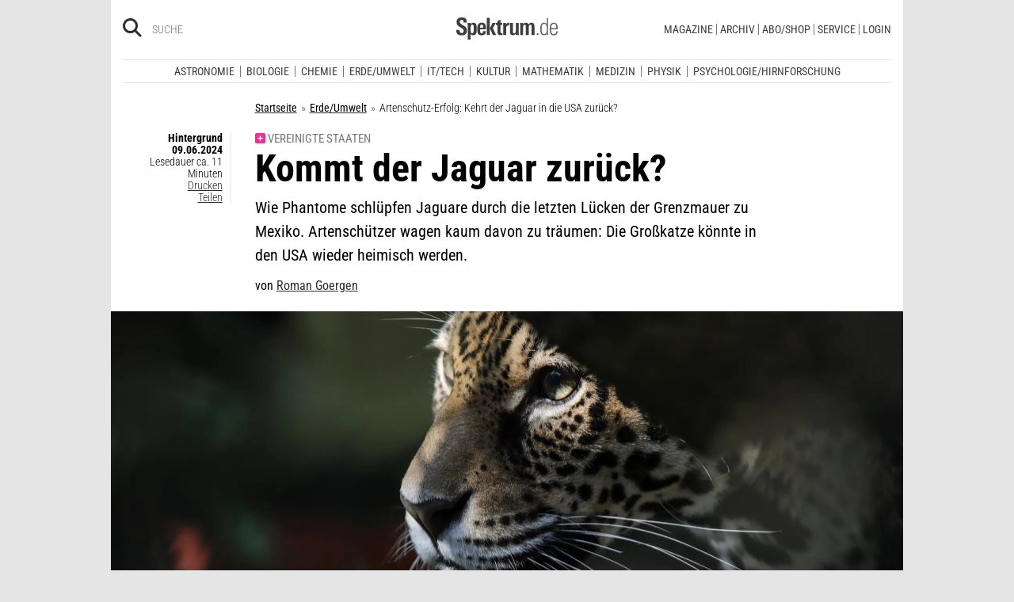

--- FILE ---
content_type: text/html; charset=utf-8
request_url: https://www.spektrum.de/news/artenschutz-erfolg-kehrt-der-jaguar-in-die-usa-zurueck/2211030
body_size: 26866
content:
        



              <!DOCTYPE html><html class=no-js lang=de><head><meta charset=utf-8><meta content="ie=edge" http-equiv=x-ua-compatible><meta content="width=device-width, initial-scale=1.0" name=viewport><title>Artenschutz-Erfolg: Kehrt der Jaguar in die USA zurück? - Spektrum der Wissenschaft</title><meta content=/js_css/assets/favicon/browserconfig.xml name=msapplication-config><meta content=#ffffff name=theme-color><link href=https://www.spektrum.de/news/artenschutz-erfolg-kehrt-der-jaguar-in-die-usa-zurueck/2211030 rel=canonical><meta content="Natur,  Umwelt,  Artenschutz,  Wiederansiedlung,  Raubkatzen,  Jaguare,  Mexiko,  USA,  Arizona,  Sonora,  bedrohte Arten, Erde/Umwelt, Biologie" name=keywords><meta content="Immer wieder wandern vereinzelte Jaguare aus dem Süden in die Vereinigten Staaten, wo sie ursprünglich einmal heimisch waren." name=description><meta content=summary_large_image name=twitter:card><meta content=@spektrum name=twitter:site><meta content=@RomanGoergen name=twitter:creator><meta content="Vereinigte Staaten: Kommt der Jaguar zurück?" property=og:title><meta content=article property=og:type><meta content="In Arizona könnte der Jaguar bald schon wieder heimisch werden" property=og:description><meta content=https://www.spektrum.de/news/artenschutz-erfolg-kehrt-der-jaguar-in-die-usa-zurueck/2211030 property=og:url><meta content=https://www.facebook.com/spektrumverlag/ property=article:publisher><meta content=https://www.facebook.com/spektrumverlag/ property=article:author><meta content=https://static.spektrum.de/fm/912/f1920x1080/302878121_pa_Zuschnitt.jpg property=og:image><meta content=false property=article:opinion><meta content=free property=article:content_tier><meta content=region:de property=article:location><meta content="app-id=940607128" name=apple-itunes-app><meta content="app-id=com.spektrum.digital" name=google-play-app><meta content=max-snippet:-1,max-image-preview:large,max-video-preview:-1 name=robots><meta content=no-referrer-when-downgrade name=referrer><meta content=340704949293332,140340072656965,640411729326413,185384864832651,418231634995324,159053464109265,617256435023684,158772637491795,227433449943,167370110015526,189613381060374,808526069200219,403789883164848,739491659417853,214302245262045,268970676476837,1440913715926131,206472009399335,322104427933027,264350000242348,521518021366835,149926958378505,556674487680260,210945102276037,1450678515186976,420346491396926,211527652194844,137873992951102,296085357091610,272200206153510,278122429054474,537762122967518,169740236398835,241536839295156,361266620551515,186259904826177,343495375786161,464970480253851,1835130316712058,255392254491101,59229643843,134264763255117,353906937962338,324507584265820,1616880788555043,359094474185606,179746130923,382271481790481,125653160915333,340231852789266,200663820094027,660950443946696,703548003083054,430487377070718,153214561500985,261590993930663,690179837715422,313604608769726,252059868144977,303600416564,1978686922357241,754290388009184,1695685417377428,141460296047680,1560268694235873,143052449115733,191368714208840,215391791833780,122038624495702,324950845227,279731145555458,178687228838125,279423218736055,108460652597959,297104280305754,1464779663812914,413735895355931,115513551794556,1479794728957963,551895718182215,436943589677766,117178721653018,6115848166,371508716609,139267936143724,489649457891992,1658850487715102,133045436728938,181867441876675,188063708192333,193691346949,811742145521092,302413256596750,1794201270838679,143076299093134,207128599761096,328116510545096,257666187618430,339988046967,125437194177329,520639961303602,22297920245,296961807034035,113695686489,121519257912174,171560986231651,1654070881530530,341168879741,143932312346551,199235833463190,145327659223282,304238573037854,346209515556394,99912541035,108064145914608,370429855420,170400356321916,273358886101252,370987992963178,1565916643629423,424373190938938,152586274808123,152749531404582,274648772592090,168287986591458,284820978207661,121336764582486,174395066291972,124330454291947,58364190265,114336798618606,177450032338982,460115770673632,526326927441845,401070179903991,35223474166,2055004118104491,227993570999679,121053321387843,146393288729580,37816894428 property=fb:pages><script type=application/ld+json>{"@context":"http://schema.org","@type":"NewsArticle","dateCreated":"2024-06-09T00:00:00+02:00","dateModified":"2024-06-09T13:00:00+02:00","datePublished":"2024-06-09T00:00:00+02:00","headline":"Kommt der Jaguar zurück?","description":"Wie Phantome schlüpfen Jaguare durch die letzten Lücken der Grenzmauer zu Mexiko. Artenschützer wagen kaum davon zu träumen: Die Großkatze könnte in den USA wieder heimisch werden.","image":"https://static.spektrum.de/fm/912/f2000x857/302878121_pa_Zuschnitt.jpg","isAccessibleForFree":false,"keywords":["Natur","Umwelt","Artenschutz","Wiederansiedlung","Raubkatzen","Jaguare","Mexiko","USA","Arizona","Sonora","Bedrohte Arten","Erde/Umwelt","Biologie"],"mainEntityOfPage":"https://www.spektrum.de/news/artenschutz-erfolg-kehrt-der-jaguar-in-die-usa-zurueck/2211030","publisher":{"@type":"Organization","logo":{"@type":"ImageObject","url":"https://www.spektrum.de/js_css/assets/img/png/spektrum_logo.png"},"name":"Spektrum.de"},"thumbnailUrl":"https://static.spektrum.de/fm/912/f2000x857/302878121_pa_Zuschnitt.jpg","url":"https://www.spektrum.de/news/artenschutz-erfolg-kehrt-der-jaguar-in-die-usa-zurueck/2211030","speakable":[],"author":[{"@type":"Person","name":"Roman Goergen","url":"https://www.spektrum.de/profil/goergen/roman/1437083"}]}</script><link href=https://static.spektrum.de rel=preconnect><link href=https://static.spektrum.de/js_css/assets/favicon/apple-touch-icon.png rel=apple-touch-icon sizes=180x180><link href=https://static.spektrum.de/js_css/assets/favicon/favicon-32x32.png rel=icon sizes=32x32 type=image/png><link href=https://static.spektrum.de/js_css/assets/favicon/favicon-16x16.png rel=icon sizes=16x16 type=image/png><link href=https://static.spektrum.de/js_css/assets/favicon/manifest.json rel=manifest><link color=#6b6b6b href=https://static.spektrum.de/js_css/assets/favicon/safari-pinned-tab.svg rel=mask-icon><link href=https://static.spektrum.de/js_css/assets/favicon/favicon.ico rel="shortcut icon"><link href=https://www.spektrum.de/alias/rss/sciviews-videos-aus-der-wissenschaft/1481729 rel=alternate title="SciViews - Videos aus der Wissenschaft" type=application/rss+xml><link href=https://www.spektrum.de/alias/rss/spektrum-de-meistgelesene-artikel/1224665 rel=alternate title="Spektrum.de - Meistgelesene Artikel" type=application/rss+xml><link href=https://www.spektrum.de/alias/rss/spektrum-de-rss-feed/996406 rel=alternate title="Spektrum.de RSS-Feed" type=application/rss+xml><link href=http://www.gehirn-und-geist.de/alias/rss/gehirn-und-geist-rss-feed/982626 rel=alternate title="Gehirn und Geist RSS-Feed" type=application/rss+xml><link href=https://www.spektrum.de/alias/rss/spektrum-der-wissenschaft-rss-feed/982623 rel=alternate title="Spektrum der Wissenschaft RSS-Feed" type=application/rss+xml><link href=http://www.sterne-und-weltraum.de/alias/rss/sterne-und-weltraum-rss-feed/865248 rel=alternate title="Sterne und Weltraum RSS-Feed" type=application/rss+xml><script src=https://static.spektrum.de/js_css/assets/js/jquery.min.js></script><style>.flowplayer.is-ad-visible .fp-ad-container .fp-volume:after, .flowplayer.is-ad-showing .fp-ad-container .fp-volume:after{content:"Anzeige";color:gold;font-size:16px;margin-left:1em;}</style><link href=//www.googletagmanager.com rel=preconnect><link href=https://cdn.cookielaw.org rel=preconnect><link as=font crossorigin="" href=https://static.spektrum.de/js_css/assets/fonts/custom/Roboto_Condensed-300-latin-normal.woff2 rel=preload type=font/woff2><link as=font crossorigin="" href=https://static.spektrum.de/js_css/assets/fonts/custom/Roboto_Condensed-400-latin-normal.woff2 rel=preload type=font/woff2><link as=font crossorigin="" href=https://static.spektrum.de/js_css/assets/fonts/custom/Roboto_Condensed-700-latin-normal.woff2 rel=preload type=font/woff2><link as=font crossorigin="" href=https://static.spektrum.de/js_css/assets/fonts/custom/Roboto_Condensed-300-latin-italic.woff2 rel=preload type=font/woff2><link as=font crossorigin="" href=https://static.spektrum.de/js_css/assets/fonts/custom/Roboto_Condensed-400-latin-italic.woff2 rel=preload type=font/woff2><link as=font crossorigin="" href=https://static.spektrum.de/js_css/assets/fonts/custom/Roboto_Condensed-700-latin-italic.woff2 rel=preload type=font/woff2><link as=font crossorigin="" href=https://static.spektrum.de/js_css/assets/fonts/fontawesome/webfonts/fa-brands-400.woff2 rel=preload type=font/woff2><link as=font crossorigin="" href=https://static.spektrum.de/js_css/assets/fonts/fontawesome/webfonts/fa-regular-400.woff2 rel=preload type=font/woff2><link as=font crossorigin="" href=https://static.spektrum.de/js_css/assets/fonts/fontawesome/webfonts/fa-solid-900.woff2 rel=preload type=font/woff2><link href=https://static.spektrum.de/js_css/assets/css/app.css rel=stylesheet><script>dataLayer = [{
    'content': {
      'id'            : 'cms-2211030',
      'container'     : '590',
      'type'          : 'News',
      'series'        : 'Hintergrund',
      'online_date'   : '2024-06-09-KW23',
      'category'      : 'Erde-Umwelt',
      'categoryurl'   : '/alias/fachgebiet/erde-umwelt/110565/d_sdwv_rss',
      'authors'       : 'Roman Goergen',
      'keywords'      : ["Arizona","artenschutz","bedrohte arten","Jaguare","Mexiko","Natur","Raubkatzen","Sonora","Umwelt","USA","wiederansiedlung",        ]
    },
    'client': {
      'logged'        : 'ja:Einzelzugang',
    }
  }];</script><script>(function(w,d,s,l,i){w[l]=w[l]||[];w[l].push({'gtm.start':
new Date().getTime(),event:'gtm.js'});var f=d.getElementsByTagName(s)[0],
j=d.createElement(s),dl=l!='dataLayer'?'&l='+l:'';j.async=true;j.src=
'//www.googletagmanager.com/gtm.js?id='+i+dl;f.parentNode.insertBefore(j,f);
})(window,document,'script','dataLayer','GTM-NV9D2M');</script><script>var gzipEnabled = false;</script><script>// ---Laden AdController---
  window.adtype = (Math.max( document.documentElement.clientWidth || 0, window.innerWidth || 0 ) < 768) ? 'mobile' : 'desktop';
  const urlParams = new URLSearchParams(window.location.search);
  window.addeployment = urlParams.get('iqdeployment'); 
        function IQSLoader(url) {
        var script = document.createElement("script")
        script.type = "text/javascript";
        script.src = url;
        document.getElementsByTagName("head")[0].appendChild(script);
      }
      var iqd_mode = (function() {
        var dm = window.location.href.toLowerCase();
        return (dm.indexOf('iqdeployment=') > 1) ? dm.split('iqdeployment=')[1].split('&')[0] : 'live';
      })();
      var cdndir = (window.adtype == 'mobile') ? 'cdn_spektrum_mob_digt' : 'cdn_spektrum_digt';
      var cdndomain = (iqd_mode=='live') ? 'static.spektrum.de/js_css/iqd' : 's3-eu-central-1.amazonaws.com/prod.iqdcontroller.iqdigital'
      IQSLoader("https://" + cdndomain + '/' + cdndir + '/' + iqd_mode + "/iqadcontroller"+ (function() {return gzipEnabled ? ".js.gz" : ".js"})());</script><script>(function() {
    window.AdController = {
    i: null, // page info
    q: [], // render queue
    f: false, // is finalized
    s: false, // is staged
    n: false, // is initialized
    r: null, // ready function
    c: [], // command queue
    setPageInfo: function(i) {
    window.AdController.i = i;
    },
    stage: function() {
    window.AdController.s = true;
    },
    initialize: function() {
    window.AdController.n = true;
    },
    render: function(n, c) {
    window.AdController.q.push([n, c]);
    },
    finalize: function() {
    window.AdController.f = true;
    },
    ready: function(callback) {
    window.AdController.r = callback;
    },
    startLoadCycle: function() {
    window.AdController.c.push(['startLoadCycle']);
    },
    reload: function(p, t) {
    window.AdController.c.push(['reload', p, t]);
    },
    reinitialize: function(i) {
    window.AdController.c.push(['reinitialize', i]);
    }
    };
    })();</script><script>if (typeof AdController !== 'undefined') {
      var pubCmsObject = {
        $handle: "artikel",
        $autoSizeFrames: true,
        level2: "erdeundumwelt",
        level3: "",
        level4: "",
        keywords: "erdeundumwelt,arizona,artenschutz,bedrohtearten,jaguare,mexiko,natur,raubkatzen,sonora,umwelt,usa,wiederansiedlung",
        tma: "",
        platform: window.adtype,
      }
      let pooolgroup = sessionStorage.getItem('pooolgroup');
      let user = sessionStorage.getItem('act_hash');
      if (user != null) {
        pubCmsObject.userData = {
          hashedemail: user,
        }
        let usrgroup = "iqdlogin";
        if (pooolgroup != null) {
          if (pooolgroup=="woche-d") {
            usrgroup = "iqdpaid";
          }
        }
        pubCmsObject.keywords = pubCmsObject.keywords + "," + usrgroup;
      }
      AdController.setPageInfo(pubCmsObject);

      try{
         AdController.stage();
      } catch (e){}
    }</script><script>if (typeof AdController !== 'undefined') {
            AdController.initialize();
    }</script><script id=ebx async class=optanon-category-C0002 src=https://applets.ebxcdn.com/ebx.js type=text/plain></script><body class=article><noscript><iframe height=0 src="//www.googletagmanager.com/ns.html?id=GTM-NV9D2M" style=display:none;visibility:hidden width=0></iframe></noscript><a id=top class=jump-to-content href=#main title="Direkt zum Inhalt">Direkt zum Inhalt</a><aside class=hide-for-print><div class=iqdcontainer data-device=mobile data-placement=pos_header></div><div class=iqdcontainer data-device=desktop data-placement=pos_header></div></aside><div id=page-wrap><header><div class="header__top row"><div class="columns small-12"><span class="hide-for-print small-nav-toggle" data-hide-for=medium data-responsive-toggle=nav><button aria-label="Zur Hauptnavigation springen" class="fa-bars fas" data-toggle="" type=button></button></span><div class="header__top__search hide-for-print show-for-medium"><span class=header__top__search__icon><a href=/suche/ title=Suche><i aria-hidden=true class="fa-search fas"></i></a></span><input aria-label="Bitte Suchbegriff eingeben" class="epoq_expertinput header__top__search__term" placeholder=Suche tabindex=0 type=text></div><div class=header__top__logo><a class=img href=/><svg xmlns=http://www.w3.org/2000/svg viewbox="0 0 330.24 71.39"><g><title>Spektrum.de Logo</title><path d=M17.14,57.71C4.46,57.71,0,52.94,0,40.5v-.61H10.45v.69c0,4.84.61,9.6,6.76,9.6,4.46,0,6.92-2.54,6.92-7,0-4.76-3.46-6.76-8.22-9.68l-4.23-2.61C5.53,27,.77,23.59.77,14.91.77,4.07,8,0,18,0,28.12,0,33.81,3.69,33.81,14.22v2.15H23.59V15c0-4.07-.92-7.45-6.07-7.45-4.07,0-6.38,2.61-6.38,6.53,0,4.46,3.69,6.84,7.92,9.38l3.69,2.23C30,30,34.5,33.2,34.5,42.34,34.5,53.79,27.36,57.71,17.14,57.71Z style=fill:var(--color-logo);fill-rule:nonzero;></path><path d=M55.17,57.4c-3.69,0-6.61-1.08-8.53-4.15V71.39H37.11V27c0-.54-.15-8.53-.23-9.07h9.3L46.26,22a11.36,11.36,0,0,1,9.68-5c10.14,0,10.45,8.68,10.45,20C66.39,47.87,65.39,57.4,55.17,57.4Zm-3.3-34.27c-5.15,0-5.38,7.76-5.38,14.68,0,7.15.77,13.45,5.38,13.45s4.92-8.84,4.92-14.68C56.78,29.28,56.4,23.13,51.87,23.13Z style=fill:var(--color-logo);fill-rule:nonzero;></path><path d=M77.53,38.34V41.8c0,6.61,1.23,9.53,4.92,9.53,4.07,0,4.76-3.92,4.76-7.53h9.07c-.38,9.53-4.46,13.75-13.83,13.75-13.52,0-14.37-9.07-14.37-19.9C68.08,27,69.69,17,83,17c13.52,0,13.52,10.14,13.52,21.36Zm9.38-10.6c-.38-2.61-1.38-4.53-4.3-4.53-3.07,0-4.3,2-4.76,5.07A30.4,30.4,0,0,0,77.53,33h9.61A30.94,30.94,0,0,0,86.9,27.74Z style=fill:var(--color-logo);fill-rule:nonzero;></path><path d=M99.42,56.63V1.08H109V56.63Zm19.67,0-9.91-21.9L118.1,17.9h10.37l-9.53,16.52L129.7,56.63Z style=fill:var(--color-logo);fill-rule:nonzero;></path><path d=M145,57.09c-8.22,0-10.76-2.38-10.76-10.6V24.13h-5.15V17.9h5.15V11.3l9.53-3.92V17.9h6.07v6.22h-6.07v21c0,3.53.46,5.3,4,5.3.84,0,1.69-.15,2.61-.23v6.53A31.09,31.09,0,0,1,145,57.09Z style=fill:var(--color-logo);fill-rule:nonzero;></path><path d=M170.65,25.59c-6.22,0-8.22,3.61-8.22,9.38V56.63H152.9V24.9c0-.46-.15-6.53-.15-7h9.14l.08,5c2.15-4.23,5.23-5.69,9.84-5.69h.46v8.53A11.47,11.47,0,0,0,170.65,25.59Z style=fill:var(--color-logo);fill-rule:nonzero;></path><path d=M194,56.63l-.08-4.15a10.42,10.42,0,0,1-9.22,4.92c-7.07,0-10.07-3.61-10.07-10.91V17.9h9.53V43.8c0,3.3.08,7.45,4.46,7.45,4.15,0,5.23-4.84,5.23-8.22V17.9h9.53V50.26c0,2.46.15,4.15.31,6.38Z style=fill:var(--color-logo);fill-rule:nonzero;></path><path d=M245.11,56.63V30c0-4-.69-6.76-4.07-6.76-4.15,0-4.92,5.3-4.92,8.68V56.63h-9.53V29.81c0-3.07-.31-6.53-4-6.53-4.23,0-5,4.92-5,8.68V56.63h-9.53V23.21a40.91,40.91,0,0,0-.31-5.3h9.45l.08,4.38a11.1,11.1,0,0,1,9.38-5.3c4.84,0,7.07,2.23,8.61,5.38,2.54-3.3,5.38-5.38,9.61-5.38,7.45,0,9.76,4.69,9.76,12.91V56.63Z style=fill:var(--color-logo);fill-rule:nonzero;></path><path d=M262.16,56.63V50.56h5.46v6.07Z style=fill:var(--color-logo-alt);fill-rule:nonzero;></path><path d=M295,56.63,294.9,52c-2.3,3.61-4.69,5.23-9.07,5.23-11.68,0-12.37-11.76-12.37-20.9,0-8.53,1.77-19.29,12.37-19.29,4.76,0,7,1.69,8.68,4.53V1.08h4.38v48.1c0,2.46.15,5,.31,7.45Zm-8.68-35.89c-8,0-8.38,9.53-8.38,15.68,0,10,1.15,17.06,8,17.06,8.61,0,8.84-8.3,8.84-15.91C294.74,28.2,294.13,20.75,286.29,20.75Z style=fill:var(--color-logo-alt);fill-rule:nonzero;></path><path d=M309.26,38v2.23c0,8.61,1.31,13.68,8.22,13.68,6.61,0,7.91-4.07,8.14-9.07H330c-.31,7.07-3.07,12.6-12.53,12.6-11,0-12.76-8.15-12.76-18,0-10.3.08-22.36,13.22-22.36,9.91,0,12.29,6.84,12.29,15.83V38Zm16.37-8.3c-.31-4.69-2.15-9.07-7.61-9.07-5.76,0-7.91,3.84-8.45,8.76q-.23,2.54-.23,5.07h16.37C325.71,33.43,325.71,31.2,325.63,29.66Z style=fill:var(--color-logo-alt);fill-rule:nonzero;></path></g></svg></a></div><a class="header__top__login hide-for-print show-for-small-only" href="/login?url=https://www.spektrum.de/news/artenschutz-erfolg-kehrt-der-jaguar-in-die-usa-zurueck/2211030" title=Login><i class="fa-circle-user fa-regular"></i></a><nav class="header__top__nav hide-for-print menu-simple show-for-medium"><ul class="header__top__nav__menu menu"><li class="context item"><a aria-control=submenu-magazine aria-expanded=false aria-haspopup=true href=# tabindex=0>Magazine</a><nav id=submenu-magazine aria-hidden=true aria-label=Magazine class=header__top__nav__context><ul class="header__top__nav__context__menu no-bullet" role=menu><li><a href=/index/spektrum-alle-premiuminhalte-auf-einen-blick/2286077>Spektrum+</a><li><a href=/magazin/spektrum-der-wissenschaft/>Spektrum der Wissenschaft</a><li><a href=/die-woche/>Spektrum - Die Woche</a><li><a href=/shop/spektrum-psychologie/abo/>Spektrum Psychologie</a><li><a href=/shop/spektrum-geschichte/abo/>Spektrum Geschichte</a><li><a href=/shop/spektrum-gesundheit/abo/>Spektrum Gesundheit</a><li><a href=/magazin/gehirn-und-geist/>Gehirn&Geist</a><li><a href=/magazin/sterne-und-weltraum/>Sterne und Weltraum</a><li><a href=/shop/spektrum-kompakt/>Spektrum Kompakt</a></ul></nav><li class="context item"><a aria-control=submenu-archiv aria-expanded=false aria-haspopup=true href=# tabindex=0>Archiv</a><nav id=submenu-archiv aria-hidden=true aria-label=Archiv class=header__top__nav__context><ul class="header__top__nav__context__menu no-bullet" role=menu><li><a href=/shop/spektrum-der-wissenschaft/archiv/>Spektrum der Wissenschaft</a><li><a href=/index/spektrum-alle-premiuminhalte-auf-einen-blick/2286077>Spektrum+</a><li><a href=https://www.spektrum.de/shop/spektrum-die-woche/archiv/>Spektrum - Die Woche</a><li><a href=https://www.spektrum.de/shop/gehirn-und-geist/archiv/>Gehirn&Geist</a><li><a href=/shop/sterne-und-weltraum/archiv/>Sterne und Weltraum</a><li><a href=/shop/spektrum-kompakt/>Spektrum Kompakt</a><li><a href=/shop/spektrum-psychologie/archiv/>Spektrum Psychologie</a><li><a href=/shop/spektrum-geschichte/archiv/>Spektrum Geschichte</a><li><a href=/shop/spektrum-gesundheit/archiv/>Spektrum Gesundheit</a><li><a href=/shop/spektrum-edition/archiv/>Spektrum edition</a><li><a href=/shop/spektrum-spezial/biologie-medizin-hirnforschung/archiv/>Spezial Biologie/Medizin/Hirnforschung</a><li><a href=/shop/spektrum-spezial/physik-mathematik-technik/archiv/>Spezial Physik/Mathematik/Technik</a></ul></nav><li class="context item"><a aria-control=submenu-abo_shop aria-expanded=false aria-haspopup=true href=# tabindex=0>Abo/Shop</a><nav id=submenu-abo_shop aria-hidden=true aria-label=Abo/Shop class=header__top__nav__context><ul class="header__top__nav__context__menu no-bullet" role=menu><li><a href=/shop/>Spektrum Shop</a><li><a href=https://ocs.spektrum.de/>Mein Konto</a><li><a href=https://ocs.spektrum.de/>Meine Downloads</a><li><a href=/live/>Spektrum Live</a><li><a href=/aktion/abovorteile>AboVorteile</a></ul></nav><li class="context item"><a aria-control=submenu-service aria-expanded=false aria-haspopup=true href=# tabindex=0>Service</a><nav id=submenu-service aria-hidden=true aria-label=Service class=header__top__nav__context><ul class="header__top__nav__context__menu no-bullet" role=menu><li><a href=/newsletter/>Newsletter</a><li><a href=/lexikon/>Lexika</a><li><a href=https://ocs.spektrum.de/faq>FAQ</a><li><a href=https://www.spektrum.de/info/presse/>Presse</a><li><a href=/alias/info/angebote-fuer-schulen/2175531>Angebote für Schulen</a><li><a href=/info/kontakt/>Wo kaufen?</a><li><a href=/info/kontakt/>Kontakt</a><li><a href=/info/mediadaten/>Mediadaten</a></ul></nav><li class=item><a class="sso-login user-login" href="/login?url=https://www.spektrum.de/news/artenschutz-erfolg-kehrt-der-jaguar-in-die-usa-zurueck/2211030">Login</a></ul></nav></div></div><div class="header__middle hide-for-print row show-for-small-only"><nav class="columns header__middle__nav small-12"><ul class="align-center menu menu-horizontal"><li><a href=/news/>Heute aktuell</a><li><a href=/index/entdecken-sie-die-beliebtesten-artikel/1374084>Meistgelesen</a><li><a href=/index/neuerscheinungen/1533949>Neuerscheinungen</a></ul></nav></div><div class="header__bottom hide-for-print row"><div id=nav class="columns small-12"><div class="collapse row"><nav class="columns header__bottom__search show-for-small-only small-12"><div class=input-group><span class=header__bottom__search__icon><i aria-hidden=true class="fa-search fas"></i></span><input aria-label="Bitte Suchbegriff eingeben" autocomplete=off class="epoq_expertinput header__bottom__search__term input-group-field ui-autocomplete-input" placeholder=Suche type=text></div></nav><nav class="columns header__bottom__nav medium-12 small-6"><h2 class=show-for-small-only>Fachgebiete</h2><ul class=menu><li class=item><a aria-controls=submenu-astronomie aria-expanded=false aria-haspopup=true href=/astronomie tabindex=0>Astronomie</a><nav id=submenu-astronomie aria-hidden=true aria-label=Astronomie class="astro header__bottom__nav__context show-for-medium" data-id=1503693><div class=wrap><ul class="header__bottom__nav__context__menu no-bullet"><li><a href=/news/astronomie/ tabindex=0>News</a><li><a href=/thema/astronomie/ tabindex=0>Themen</a><li><a href=/wissen/astronomie/ tabindex=0>Wissen</a><li><a href=/kolumne/astronomie/ tabindex=0>Kolumnen</a><li><a href=/podcast/astronomie/ tabindex=0>Podcasts</a><li><a href=https://scilogs.spektrum.de/network-tax/category/astronomie/ tabindex=0>SciLogs</a><li><a href=/video/astronomie/ tabindex=0>Videos</a><li><a href=/bilder/astronomie/ tabindex=0>Bilder</a><li><a href=/rezension/astronomie/ tabindex=0>Rezensionen</a><li><a href=/quiz/astronomie/ tabindex=0>Quiz</a><li><a href=/leserbilder/astronomie/ tabindex=0>Leserbilder</a><li><a href=/szenenews/astronomie/ tabindex=0>Szenenews</a><li><a href=/shop/fachgebiet/astronomie/ tabindex=0>Produkte</a></ul><div class=header__bottom__nav__context__cover></div><div class=header__bottom__nav__context__news></div></div></nav><li class=item><a aria-controls=submenu-biologie aria-expanded=false aria-haspopup=true href=/biologie tabindex=0>Biologie</a><nav id=submenu-biologie aria-hidden=true aria-label=Biologie class="header__bottom__nav__context show-for-medium" data-id=1503695><div class=wrap><ul class="header__bottom__nav__context__menu no-bullet"><li><a href=/news/biologie/ tabindex=0>News</a><li><a href=/thema/biologie/ tabindex=0>Themen</a><li><a href=/wissen/biologie/ tabindex=0>Wissen</a><li><a href=/studium-beruf/biologie/ tabindex=0>Studium &amp; Beruf</a><li><a href=/kolumne/biologie/ tabindex=0>Kolumnen</a><li><a href=/podcast/biologie/ tabindex=0>Podcasts</a><li><a href=https://scilogs.spektrum.de/network-tax/category/biologie/ tabindex=0>SciLogs</a><li><a href=/bilder/biologie/ tabindex=0>Bilder</a><li><a href=/rezension/biologie/ tabindex=0>Rezensionen</a><li><a href=/quiz/biologie/ tabindex=0>Quiz</a><li><a href=/video/biologie/ tabindex=0>Video</a><li><a href=/shop/fachgebiet/biologie/ tabindex=0>Produkte</a></ul><div class=header__bottom__nav__context__cover></div><div class=header__bottom__nav__context__news></div></div></nav><li class=item><a aria-controls=submenu-chemie aria-expanded=false aria-haspopup=true href=/chemie tabindex=0>Chemie</a><nav id=submenu-chemie aria-hidden=true aria-label=Chemie class="header__bottom__nav__context show-for-medium" data-id=1503697><div class=wrap><ul class="header__bottom__nav__context__menu no-bullet"><li><a href=/news/chemie/ tabindex=0>News</a><li><a href=/thema/chemie/ tabindex=0>Themen</a><li><a href=/wissen/chemie/ tabindex=0>Wissen</a><li><a href=/kolumne/chemie/ tabindex=0>Kolumnen</a><li><a href=/podcast/chemie/ tabindex=0>Podcasts</a><li><a href=https://scilogs.spektrum.de/network-tax/category/chemie/ tabindex=0>SciLogs</a><li><a href=/bilder/chemie/ tabindex=0>Bilder</a><li><a href=/rezension/chemie/ tabindex=0>Rezensionen</a><li><a href=/quiz/chemie/ tabindex=0>Quiz</a><li><a href=/video/chemie/ tabindex=0>Video</a><li><a href=/shop/fachgebiet/chemie/ tabindex=0>Produkte</a></ul><div class=header__bottom__nav__context__cover></div><div class=header__bottom__nav__context__news></div></div></nav><li class=item><a aria-controls=submenu-erde_umwelt aria-expanded=false aria-haspopup=true href=/erde-umwelt tabindex=0>Erde/Umwelt</a><nav id=submenu-erde_umwelt aria-hidden=true aria-label=Erde/Umwelt class="header__bottom__nav__context show-for-medium" data-id=1503699><div class=wrap><ul class="header__bottom__nav__context__menu no-bullet"><li><a href=/news/erde-umwelt/ tabindex=0>News</a><li><a href=/thema/erde-umwelt/ tabindex=0>Themen</a><li><a href=/wissen/erde-umwelt/ tabindex=0>Wissen</a><li><a href=/kolumne/erde-umwelt/ tabindex=0>Kolumnen</a><li><a href=/podcast/erde-umwelt/ tabindex=0>Podcasts</a><li><a href=https://scilogs.spektrum.de/network-tax/category/erde-umwelt/ tabindex=0>SciLogs</a><li><a href=/bilder/erde-umwelt/ tabindex=0>Bilder</a><li><a href=/rezension/erde-umwelt/ tabindex=0>Rezensionen</a><li><a href=/quiz/erde-umwelt/ tabindex=0>Quiz</a><li><a href=/shop/fachgebiet/erde-umwelt/ tabindex=0>Produkte</a><li><a href=/video/erde-umwelt/ tabindex=0>Video</a></ul><div class=header__bottom__nav__context__cover></div><div class=header__bottom__nav__context__news></div></div></nav><li class=item><a aria-controls=submenu-it_tech aria-expanded=false aria-haspopup=true href=/technik tabindex=0>IT/Tech</a><nav id=submenu-it_tech aria-hidden=true aria-label=IT/Tech class="header__bottom__nav__context show-for-medium" data-id=1503701><div class=wrap><ul class="header__bottom__nav__context__menu no-bullet"><li><a href=/news/technik/ tabindex=0>News</a><li><a href=/thema/technik/ tabindex=0>Themen</a><li><a href=/wissen/technik/ tabindex=0>Wissen</a><li><a href=/kolumne/technik/ tabindex=0>Kolumnen</a><li><a href=/podcast/technik/ tabindex=0>Podcasts</a><li><a href=https://scilogs.spektrum.de/network-tax/category/technik/ tabindex=0>SciLogs</a><li><a href=/bilder/technik/ tabindex=0>Bilder</a><li><a href=/rezension/technik/ tabindex=0>Rezensionen</a><li><a href=/quiz/technik/ tabindex=0>Quiz</a><li><a href=/video/technik/ tabindex=0>Video</a><li><a href=/shop/fachgebiet/technik/ tabindex=0>Produkte</a></ul><div class=header__bottom__nav__context__cover></div><div class=header__bottom__nav__context__news></div></div></nav><li class=item><a aria-controls=submenu-kultur aria-expanded=false aria-haspopup=true href=/kultur tabindex=0>Kultur</a><nav id=submenu-kultur aria-hidden=true aria-label=Kultur class="header__bottom__nav__context show-for-medium" data-id=1503703><div class=wrap><ul class="header__bottom__nav__context__menu no-bullet"><li><a href=/news/kultur/ tabindex=0>News</a><li><a href=/thema/kultur/ tabindex=0>Themen</a><li><a href=/wissen/kultur/ tabindex=0>Wissen</a><li><a href=/kolumne/kultur/ tabindex=0>Kolumnen</a><li><a href=/podcast/kultur/ tabindex=0>Podcasts</a><li><a href=https://scilogs.spektrum.de/network-tax/category/kultur/ tabindex=0>SciLogs</a><li><a href=/bilder/kultur/ tabindex=0>Bilder</a><li><a href=/rezension/kultur/ tabindex=0>Rezensionen</a><li><a href=/quiz/kultur/ tabindex=0>Quiz</a><li><a href=/video/kultur/ tabindex=0>Video</a><li><a href=/shop/fachgebiet/kultur/ tabindex=0>Produkte</a></ul><div class=header__bottom__nav__context__cover></div><div class=header__bottom__nav__context__news></div></div></nav><li class=item><a aria-controls=submenu-mathematik aria-expanded=false aria-haspopup=true href=/mathematik tabindex=0>Mathematik</a><nav id=submenu-mathematik aria-hidden=true aria-label=Mathematik class="header__bottom__nav__context show-for-medium" data-id=1503705><div class=wrap><ul class="header__bottom__nav__context__menu no-bullet"><li><a href=/news/mathematik/ tabindex=0>News</a><li><a href=/thema/mathematik/ tabindex=0>Themen</a><li><a href=/wissen/mathematik/ tabindex=0>Wissen</a><li><a href=/kolumne/mathematik/ tabindex=0>Kolumnen</a><li><a href=/podcast/mathematik/ tabindex=0>Podcasts</a><li><a href=https://scilogs.spektrum.de/network-tax/category/mathematik/ tabindex=0>SciLogs</a><li><a href=/bilder/mathematik/ tabindex=0>Bilder</a><li><a href=/rezension/mathematik/ tabindex=0>Rezensionen</a><li><a href=/quiz/mathematik/ tabindex=0>Quiz</a><li><a href=/video/mathematik/ tabindex=0>Video</a><li><a href=/shop/fachgebiet/mathematik/ tabindex=0>Produkte</a></ul><div class=header__bottom__nav__context__cover></div><div class=header__bottom__nav__context__news></div></div></nav><li class=item><a aria-controls=submenu-medizin aria-expanded=false aria-haspopup=true href=/medizin tabindex=0>Medizin</a><nav id=submenu-medizin aria-hidden=true aria-label=Medizin class="header__bottom__nav__context show-for-medium" data-id=1503707><div class=wrap><ul class="header__bottom__nav__context__menu no-bullet"><li><a href=/news/medizin/ tabindex=0>News</a><li><a href=/thema/medizin/ tabindex=0>Themen</a><li><a href=/wissen/medizin/ tabindex=0>Wissen</a><li><a href=/kolumne/medizin/ tabindex=0>Kolumnen</a><li><a href=/podcast/medizin/ tabindex=0>Podcasts</a><li><a href=https://scilogs.spektrum.de/network-tax/category/medizin/ tabindex=0>SciLogs</a><li><a href=/bilder/medizin/ tabindex=0>Bilder</a><li><a href=/rezension/medizin/ tabindex=0>Rezensionen</a><li><a href=/quiz/medizin/ tabindex=0>Quiz</a><li><a href=/video/medizin/ tabindex=0>Video</a><li><a href=/shop/fachgebiet/medizin/ tabindex=0>Produkte</a></ul><div class=header__bottom__nav__context__cover></div><div class=header__bottom__nav__context__news></div></div></nav><li class=item><a aria-controls=submenu-physik aria-expanded=false aria-haspopup=true href=/physik tabindex=0>Physik</a><nav id=submenu-physik aria-hidden=true aria-label=Physik class="header__bottom__nav__context show-for-medium" data-id=1503709><div class=wrap><ul class="header__bottom__nav__context__menu no-bullet"><li><a href=/news/physik/ tabindex=0>News</a><li><a href=/thema/physik/ tabindex=0>Themen</a><li><a href=/wissen/physik/ tabindex=0>Wissen</a><li><a href=/kolumne/physik/ tabindex=0>Kolumnen</a><li><a href=/podcast/physik/ tabindex=0>Podcasts</a><li><a href=https://scilogs.spektrum.de/network-tax/category/physik/ tabindex=0>SciLogs</a><li><a href=/bilder/physik/ tabindex=0>Bilder</a><li><a href=/rezension/physik/ tabindex=0>Rezensionen</a><li><a href=/quiz/physik/ tabindex=0>Quiz</a><li><a href=/video/physik/ tabindex=0>Video</a><li><a href=/shop/fachgebiet/physik/ tabindex=0>Produkte</a></ul><div class=header__bottom__nav__context__cover></div><div class=header__bottom__nav__context__news></div></div></nav><li class=item><a aria-controls=submenu-psychologie_hirnforschung aria-expanded=false aria-haspopup=true href=/psychologie-hirnforschung tabindex=0>Psychologie/Hirnforschung</a><nav id=submenu-psychologie_hirnforschung aria-hidden=true aria-label=Psychologie/Hirnforschung class="header__bottom__nav__context show-for-medium" data-id=1503711><div class=wrap><ul class="header__bottom__nav__context__menu no-bullet"><li><a href=/news/psychologie-hirnforschung/ tabindex=0>News</a><li><a href=/thema/psychologie-hirnforschung/ tabindex=0>Themen</a><li><a href=/wissen/psychologie-hirnforschung/ tabindex=0>Wissen</a><li><a href=/kolumne/psychologie-hirnforschung/ tabindex=0>Kolumnen</a><li><a href=/podcast/psychologie-hirnforschung/ tabindex=0>Podcasts</a><li><a href=https://scilogs.spektrum.de/network-tax/category/psychologie-hirnforschung/ tabindex=0>SciLogs</a><li><a href=/bilder/psychologie-hirnforschung/ tabindex=0>Bilder</a><li><a href=/rezension/psychologie-hirnforschung/ tabindex=0>Rezensionen</a><li><a href=/quiz/psychologie-hirnforschung/ tabindex=0>Quiz</a><li><a href=/video/psychologie-hirnforschung/ tabindex=0>Video</a><li><a href=/shop/fachgebiet/psychologie/ tabindex=0>Produkte</a></ul><div class=header__bottom__nav__context__cover></div><div class=header__bottom__nav__context__news></div></div></nav></ul></nav><nav class="columns header__bottom__nav show-for-small-only small-6"><h2>Services</h2><ul class=menu><li class=item><a href=/index/spektrum-alle-premiuminhalte-auf-einen-blick/2286077>Spektrum+</a><li class=item><a href=/suche/>Suche</a><li class=item><a href=/shop/>Abo/Shop</a><li class=item><a href=/lexikon/>Lexika</a><li class=item><a href=/live/>Spektrum Live</a><li class=item><a href=/aktion/abovorteile>Abovorteile</a><li class=item><a href=/newsletter/>Newsletter</a><li class=item><a href=https://www.spektrum.de/info/kontakt/>Kontakt</a><li class=item><a class="sso-login user-login" href="/login?url=https://www.spektrum.de/news/artenschutz-erfolg-kehrt-der-jaguar-in-die-usa-zurueck/2211030">Login</a></ul></nav></div></div></div></header><div id=main><aside class="collapse hide-for-print row"><div class=iqdcontainer data-device=desktop data-placement=pos_1></div></aside><article class="content pw-premium"><div class=row><div aria-label="Sie befinden sich hier:" class="columns medium-8 medium-offset-2 small-12" role=navigation><ol class=breadcrumbs itemscope itemtype=http://schema.org/BreadcrumbList><li itemprop=itemListElement itemscope itemtype=https://schema.org/ListItem><a class=line href=/ itemprop=item><span itemprop=name>Startseite</span></a><meta content=1 itemprop=position><li itemprop=itemListElement itemscope itemtype=https://schema.org/ListItem><a class=line href=/erde-umwelt itemprop=item><span itemprop=name>Erde/Umwelt</span></a><meta content=2 itemprop=position><li itemprop=itemListElement itemscope itemtype=https://schema.org/ListItem><span class=show-for-sr>Aktuelle Seite: </span><h1 itemprop=name>Artenschutz-Erfolg: Kehrt der Jaguar in die USA zurück?</h1><meta content=3 itemprop=position></ol></div></div><div class=row><aside class="columns medium-2 small-12"><ul class="content__meta no-bullet text-right"><li class="content__meta__category hide-for-print item">Hintergrund <li class="content__meta__date item">09.06.2024 <li class="content__meta__reading_duration hide-for-print item">Lesedauer ca. 11 Minuten <li class="content__meta__print hide-for-print item show-for-medium"><a class=line href=javascript:window.customPrint();>Drucken</a><li class="content__meta__share context hide-for-print item show-for-medium"><a class=line href=#>Teilen</a><div class=content__meta__share__context><ul class="content__meta__share__context__menu menu"><li><a aria-label="Bei Facebook teilen" class="img popup" href="https://www.facebook.com/sharer/sharer.php?u=https%3A%2F%2Fwww.spektrum.de%2Fnews%2Fartenschutz-erfolg-kehrt-der-jaguar-in-die-usa-zurueck%2F2211030" role=button target=_blank title="Bei Facebook teilen"><i class="fa-facebook-square fab"></i></a><li><a aria-label="Bei Bluesky teilen" class="img popup" href="https://bsky.app/intent/compose?text=Kommt+der+Jaguar+zur%C3%BCck%3F%0Ahttps%3A%2F%2Fwww.spektrum.de%2Fnews%2Fartenschutz-erfolg-kehrt-der-jaguar-in-die-usa-zurueck%2F2211030" role=button target=_blank title="Bei Bluesky teilen"><i class="fa-brands fa-square-bluesky"></i></a><li><a aria-label="Bei Threads teilen" class="img popup" href="https://www.threads.net/intent/post?text=Kommt+der+Jaguar+zur%C3%BCck%3F&amp;url=https%3A%2F%2Fwww.spektrum.de%2Fnews%2Fartenschutz-erfolg-kehrt-der-jaguar-in-die-usa-zurueck%2F2211030" role=button target=_blank title="Bei Threads teilen"><i class="fa-brands fa-square-threads"></i></a><li><a aria-label="Bei X teilen" class="img popup" href="https://x.com/intent/post?text=Kommt+der+Jaguar+zur%C3%BCck%3F&amp;url=https%3A%2F%2Fwww.spektrum.de%2Fnews%2Fartenschutz-erfolg-kehrt-der-jaguar-in-die-usa-zurueck%2F2211030" role=button target=_blank title="Bei X teilen"><i class="fa-brands fa-square-x-twitter"></i></a><li><a aria-label="Bei XING teilen" class="img popup" href="https://www.xing.com/social_plugins/share?url=https%3A%2F%2Fwww.spektrum.de%2Fnews%2Fartenschutz-erfolg-kehrt-der-jaguar-in-die-usa-zurueck%2F2211030" role=button target=_blank title="Bei XING teilen"><i class="fa-xing-square fab"></i></a><li><a aria-label="Bei LinkedIn teilen" class="img popup" href="https://www.linkedin.com/shareArticle?mini=true&amp;summary=Wie+Phantome+schl%C3%BCpfen+Jaguare+durch+die+letzten+L%C3%BCcken+der+Grenzmauer+zu+Mexiko.+Artensch%C3%BCtzer+wagen+kaum+davon+zu+tr%C3%A4umen%3A+Die+Gro%C3%9Fkatze+k%C3%B6nnt…&amp;title=Kommt+der+Jaguar+zur%C3%BCck%3F&amp;url=https%3A%2F%2Fwww.spektrum.de%2Fnews%2Fartenschutz-erfolg-kehrt-der-jaguar-in-die-usa-zurueck%2F2211030" role=button target=_blank title="Bei LinkedIn teilen"><i class="fa-linkedin fab"></i></a><li class="flipboard stacked"><a aria-label="Bei Flipboard teilen" class="img popup" href="https://share.flipboard.com/bookmarklet/popout?v=2&title=Kommt+der+Jaguar+zur%C3%BCck%3F&url=https%3A%2F%2Fwww.spektrum.de%2Fnews%2Fartenschutz-erfolg-kehrt-der-jaguar-in-die-usa-zurueck%2F2211030" role=button target=_blank title="Bei Flipboard teilen"><span class=fa-stack><i aria-hidden=true class="fa-flipboard fa-stack-1x fab"></i><i aria-hidden=true class="fa-square fa-stack-1x far"></i></span></a><li><a aria-label="Per E-Mail versenden" class=img href="mailto:?subject=Kommt%20der%20Jaguar%20zur%C3%BCck%3F&amp;body=https%3A%2F%2Fwww.spektrum.de%2Fnews%2Fartenschutz-erfolg-kehrt-der-jaguar-in-die-usa-zurueck%2F2211030" role=button title="Per E-Mail versenden"><i class="fa-envelope-square fas"></i></a><li class=show-for-small-only><a aria-label="Bei Whatsapp teilen" class="img popup" href="whatsapp://send?text=Kommt+der+Jaguar+zur%C3%BCck%3F+https%3A%2F%2Fwww.spektrum.de%2Fnews%2Fartenschutz-erfolg-kehrt-der-jaguar-in-die-usa-zurueck%2F2211030" role=button target=_blank title="Bei Whatsapp teilen"><i class="fa-whatsapp-square fab"></i></a></ul></div></ul></aside><header class="columns medium-8 small-12"><h2><span class=content__kicker><i aria-label=Spektrum+ class="fa-solid fa-square-plus"></i> Vereinigte Staaten</span><span class=sr-only>: </span><span class=content__title>Kommt der Jaguar zurück?</span></h2><div class=content__intro>Wie Phantome schlüpfen Jaguare durch die letzten Lücken der Grenzmauer zu Mexiko. Artenschützer wagen kaum davon zu träumen: Die Großkatze könnte in den USA wieder heimisch werden.</div><div class=content__author><span>von <a class=line href=https://www.spektrum.de/profil/goergen/roman/1437083>Roman Goergen</a></span></div></header></div><div class="collapse row"><div class="columns small-12"><figure class="image image__article image__article__top"><div class="img-wrapper th__2000_857"><img alt="Ein Phantom kehrt zur&uuml;ck" class=full src=https://static.spektrum.de/fm/912/f2000x857/302878121_pa_Zuschnitt.jpg title="Ein Phantom kehrt zur&uuml;ck"></div><figcaption><div class=row><i id=toggle-caption class="fa-angle-double-down fas"></i><div class="columns medium-9 medium-offset-1 small-12"><div class=image-copyright> © Juancho Torres / Anadolu Agency / picture alliance (Ausschnitt) </div><div class="collapse row"><div class="columns image-text small-12"> Die meisten Jaguare, die sich in die USA vorwagen, kommen durch eine der letzten verbliebenen Lücken im Grenzzaun zu Mexiko. Zu Gesicht bekommt man sie kaum: Nur wo sie in Kamerafallen tappen, werden ihre Fährten sichtbar. </div></div></div></div></figcaption></figure></div></div><div class="collapse hide-for-print row"><div class="columns small-12"><div class="iqdcontainer tile1-mobile-wrapper" data-device=mobile data-placement=pos_1></div></div></div><div class="align-center row"><div class="columns medium-8 small-12"><div id=pw-before-text-widget class=hide-for-print></div><p>Statistisch gesehen alle 30 Sekunden löst irgendwo im Grenzland zwischen USA und Mexiko eine Kamerafalle der Sky Island Alliance aus. Insgesamt eine Million Bilder kommen so pro Jahr zusammen. Für ihren Job, einen Teil dieses digitalen Bilderwusts zu sichten, ist Meagan Bethel nicht zu beneiden. Zumal der Bewegungsmelder in aller Regel nicht angeschlagen hat, weil ein Ozelot vor die Linse gelaufen ist – Bethels Liebling in der örtlichen Fauna und zugleich eine große Rarität. Viel wahrscheinlicher hat wieder einmal ein Weißwedelhirsch die Kamera aktiviert oder <em>Sciurus arizonensis</em>, das Arizona-Grauhörnchen.<p>Bethels Revier sind die Whetstone Mountains, benannt nach dem Gestein, aus dem man einst Wetzsteine machte. Einzig da, wo der Höhenzug auf über 2000 Meter aufsteigt, rund um den Apache Peak, wird die Vegetation grüner und dichter. Der Rest der Landschaft scheint wie aus Schmirgelpapier gemacht. Eine harte, trockene Halbwüste, in der Wyatt Earp einst Arizonas berühmtesten Outlaw Curly Bill Brocius über den Haufen schoss. Viel zu hart eigentlich für die sanften Pfoten einer Großkatze, möchte man meinen. <aside class="hide-for-print kiosk__magazine row"><div class="columns small-12"><div class="collapse row wrap"><div class="columns small-3"><a class="gtm-event-ausgabebox-bild img" data-fg=psychologie-hirnforschung href=/pdf/24-2024-spektrum-die-woche-24-2024/2203122><div class="img-wrapper th__720_960"><noscript class=loading-lazy><img alt="Spektrum &#8211; Die Woche &#8211; 24/2024 &#8211; Jung, alternativ, rechts" loading=lazy src=https://static.spektrum.de/thumbs/masked/2203122/f720x960/up_bookcover.jpg title="Spektrum &#8211; Die Woche &#8211; 24/2024 &#8211; Jung, alternativ, rechts"></noscript></div></a></div><div class="columns small-9"><h4>Dieser Artikel ist enthalten in <span>Spektrum &#8211; Die Woche, Jung, alternativ, rechts</span></h4><ul class=actions><li><a class="gtm-event-ausgabebox-app line" href=/die-woche/>Jetzt informieren!</a><li><form class=cart-form data-fly-ident=0691_2203122 data-price=2.49 data-product-id=2203122><div class=basket-wrap><button class="basket-action gtm-event-ausgabebox-pdf line" type=submit><span>Ausgabe als PDF-Download (EUR 2,49)</span></button></div></form><li><a class="gtm-event-ausgabebox-archiv line" href=/shop/spektrum-die-woche/archiv/>Die Woche-Archiv</a></ul></div></div></div></aside><p>Das Schwarz-Weiß-Foto vom 23. November 2023, das eines Tages auf Bethels Monitor erschien, versetzte ihr darum einen mittleren Schock. Die gefleckte Katze auf dem Bildschirm war sogar noch wesentlich größer als ein Ozelot. Es war ein Tier, das seit Generationen nicht mehr in den Whetstones zu sehen war.</div></div><div id=pw-in-text-widget class=hide-for-print></div><div class="align-center row"><div class="columns medium-8 small-12"></div></div><div class="collapse row"><div class="columns small-12"><figure class="image image__article"><div class="img-wrapper th__2000" style="padding-bottom: 66.666666666667%;"><noscript class=loading-lazy><img alt="Harte Grenze, hartes Land" class=full loading=lazy src=https://static.spektrum.de/fm/912/f2000/232474298_pa.jpg title="Harte Grenze, hartes Land"></noscript></div><figcaption><div class=row><div class="columns medium-9 medium-offset-1 small-12"><div class=image-copyright> © Cheney Orr / ZUMAPRESS.com / picture alliance (Ausschnitt) </div><div class="collapse row"><div class="columns image-text small-12"> Harte Grenze, hartes Land | Noch ist die Grenzmauer zwischen Mexiko und den USA nicht komplett, mancherorts versperrt sie nur Fahrzeugen den Weg. Hier quert sie das Gebiet der Huachuca-Berge und des Coronado National Memorial. </div></div></div></div></figcaption></figure></div></div><div class="align-center row"><div class="columns medium-8 small-12"><h3>Versperrte Wanderrouten</h3><p>Der Jaguar <em>(Panthera onca)</em> ist die größte Raubkatze Nord- und Südamerikas. Schätzungsweise mehr als 60 000 Exemplare gibt es zwischen dem nördlichen Argentinien und dem nördlichen Mexiko. Die große Mehrheit von ihnen, rund 55 000 Tiere, lebt im feuchten, dichtbewaldeten Amazonasbecken. Doch der Jaguar kommt auch mit trockenheißem Klima der mexikanischen Sonorawüste klar, mit Sümpfen, mit Feuchtgebieten und teils sogar mit dem Hochgebirge. <aside class="hide-for-print kiosk__inline landscape"><div class=kiosk__inline_grid><div class="kiosk__inline_background rellax" style="background-image: url(https://static.spektrum.de/fm/912/f1920x949/iStock-1164480604.jpg);"></div><a href="https://www.spektrum.de/pdf/wandernde-tiere-spektrum-kompakt-8-2024/2204315?itm_source=banner&itm_medium=inline-ad&itm_campaign=similarproduct"><div class=kiosk__inline_text_wrapper><div class=kiosk__inline_text_wrapper_inner><span class=kiosk__inline_intro>Das könnte Sie auch interessieren: </span><span class=kiosk__inline_mag>Spektrum Kompakt</span><span class=kiosk__inline_description> Wandernde Tiere</span><span class=kiosk__inline_logo><img alt="Spektrum Kompakt Logo" src=https://www.spektrum.de/js_css/assets/img/svg/sdw_kompakt.svg></span></div></div><div class="img-wrapper th__640_480"><noscript class=loading-lazy><img alt=" Wandernde Tiere" class=landscape loading=lazy src=https://static.spektrum.de/thumbs/masked/2204315/f640x480/th__640.jpg title=" Wandernde Tiere"></noscript></div></a></div></aside><p>Womit er nicht klarkommt, ist der fortschreitende Verlust seines Lebensraums. Immer häufiger werden ihm die Wanderrouten zwischen seinen verbliebenen Habitaten versperrt, vor allem in Mittel- und Nordamerika. Die isolierten Populationen verarmen genetisch, werden anfälliger für Krankheiten und wenn der Klimawandel ihr Habitat verändert, können sie nicht mehr dorthin ausweichen, wo die Bedingungen besser sind.<p>Als potenziell gefährdet führt die Weltnaturschutzunion IUCN darum den Jaguar inzwischen. Einzelne Populationen wie in Guatemala sogar als bedroht. In den USA galt die Art seit den 1960er Jahren als ausgerottet.<p>In Tucson, im Büro der Naturschutzorganisation Sky Island Alliance, die die Wildtierkameras aufgestellt hat, machte Meagan Bethels Entdeckung schnell die Runde. Das Tier, das sie auf ihrem Monitor gesehen hatte, war zweifelsfrei ein Jaguar. In ihre Begeisterung habe sich schnell Besorgnis gemischt, erzählt Programmdirektorin Emily Burns: »Wir sorgen uns immer um die Sicherheit eines so seltenen und gefährdeten Tieres. Deswegen haben wir die Sichtung zunächst nicht bekannt gemacht.« Hinzu kam: Die Kamerafalle befand sich in einem Gebiet, in dem niemand mit Jaguaren gerechnet hatte. Ganz offensichtlich war hier ein junges Männchen unterwegs in neues Gebiet – und es war bereits viel weiter in den Norden gelangt als üblich. Wohin wollte es als Nächstes?<p>Im Folgemonat wurde die Fährte des Tieres deutlicher. Derselbe Jaguar, das verrieten seine individuellen Fleckenmuster, erschien auf dem Video einer weiteren Kamerafalle aus den etwa 50 Kilometer weiter südlich gelegenen Huachuca-Bergen. Deren Südteil gehört bereits zu Mexiko, von wo das Tier stammte. Ein solches Bewegungsmuster – weit nach Norden und zurück in den Süden: einmalig und in der Grenzregion nie zuvor aufgezeichnet.<p>Allerdings könnte das auch an der lückenhaften Überwachung liegen. »Die Wanderungen dieser Jaguare sind immer noch ein Mysterium«, sagt Burns, »es gibt in den USA keine Programme, um die Tiere mit GPS-Halsbändern zu verfolgen.« Fachleute müssen auf Zufallstreffer hoffen, auf die Schnappschüsse von Kamerafallen, die vor allem für Pumas, Bären oder Hirsche aufgestellt wurden. </div></div><div class="collapse row"><div class="columns small-12"><figure class="image image__article"><div class="img-wrapper th__2000" style="padding-bottom: 56.908267270668%;"><noscript class=loading-lazy><img alt="In der Kamerafalle" class=full loading=lazy src=https://static.spektrum.de/fm/912/f2000/IMG_0372.JPG title="In der Kamerafalle"></noscript></div><figcaption><div class=row><div class="columns medium-9 medium-offset-1 small-12"><div class=image-copyright> © Sky Island Alliance (Ausschnitt) </div><div class="collapse row"><div class="columns image-text small-12"> In der Kamerafalle | Die Jaguarsichtung der Sky Island Alliance vom November 2023 in den Whetstone-Bergen sorgte für Aufregung. </div></div></div></div></figcaption></figure></div></div><div class="align-center row"><div class="columns medium-8 small-12"><h3>Inseln im Wüstenmeer</h3><p>Die Whetstone- und Huachuca-Berge gehören zu den so genannten Sky Islands, einer Gruppe von 55 Gipfeln im Südwesten der USA und im Norden Mexikos, die wie Inseln aus dem Wüstenmeer der Region herausragen. Ihre Isolation und das mildere Klima im Vergleich zur harschen Umgebung schaffen eine hohe Biodiversität. »Wenn Sie vom Fuß einer solchen Insel zum Gipfel fahren, ist das wie eine Reise von Mexiko nach Kanada. Erst bewundert man die Kakteen der Wüste und eine Dreiviertelstunde später Pinien im Schnee«, schwärmt Burns. Diese Himmelsinseln werden aber auch von einem Bauwerk durchschnitten, das weniger Enthusiasmus bei Artenschützern hervorruft: die besonders von der Trump-Regierung massiv ausgebaute Grenzmauer. »Zwei Drittel der Grenze zwischen Arizona und Mexiko sind bereits durch die Mauer abgeriegelt. Hier kommen die Jaguare schon gar nicht mehr durch«, sagt Burns.<p>Was verbleibt, ist eine etwa 50 Kilometer breite Lücke zwischen den Patagonia- und den Huachuca-Bergen. Hier gibt es nur Sperren gegen Fahrzeuge, für Tiere sind sie leicht zu überwinden. Diese Lücke hat sich zu einem Brennpunkt des Artenschutzes entwickelt.<p>Auffällig ist, dass Jaguare ein verstärktes Interesse an einer Rückkehr in die USA zu entwickeln scheinen – allein 2023 kam es zu fünf Sichtungen, wobei sich nicht klären ließ, ob es sich dabei mehrfach um denselben Grenzgänger handelte oder unterschiedliche Individuen abgebildet wurden. Dass es einen Trend gibt, hält Emily Burns jedenfalls für möglich: »Es stimmt uns optimistisch, dass wir im vergangenen Jahr mehr Sichtungen hatten als in den Vorjahren. Das deutet darauf hin, dass die Tiere in der Region nun bessere Lebensräume vorfinden.«<p>Jaguare wurden in den USA stark bejagt, besonders in den 1960er Jahren, häufig durch die Regierungsbehörden selbst. Das letzte Weibchen wurde 1963 erschossen, zwei Jahre später das letzte Männchen. Dass die Jagd im Jahr 1969 für illegal erklärt wurde, kam zu spät. Anschließend gab es immer wieder einmal vereinzelte Sichtungen oder zumindest Gerüchte, dass sich in den Bergen ein Jaguar herumtrieb. Eine eigenständige Population bildete sich aber nie wieder heraus.<h3>Besucher aus dem Süden</h3><p>Seit 1996 beobachten Fachleute jedoch, dass die Grenzübertritte aus Mexiko an Beständigkeit zunehmen. Als Megan Southern in jenem Jahr ihre Tätigkeit beim Center for Biological Diversity in Arizona begann, wurden gleich zwei Jaguare nördlich der Grenze fotografiert. Die Forscherin, die seitdem auch Koordinatorin des Northern Jaguar Projects war, zählt für den Zeitraum zwischen 1996 und der Sichtung im November 2023 mindestens acht eindeutig verschiedene und verbindlich dokumentierte Jaguare, die sich in den USA aufgehalten haben, alle davon Männchen. »Vier davon wurden zuerst von Pumajägern gesichtet, die tatsächlich lieber zur Kamera als zum Gewehr griffen«, sagt Southern.</p><iframe id=datawrapper-chart-ZMTAo aria-label="Locator Maps" data-external=1 frameborder=0 height=703 scrolling=no src=https://datawrapper.dwcdn.net/ZMTAo/1/ style="width: 0; min-width: 100% !important; border: none;" title="Grenzenloses Jaguarland"></iframe><script>window.addEventListener("message",function(a){if(void 0!==a.data["datawrapper-height"]){var e=document.querySelectorAll("iframe");for(var t in a.data["datawrapper-height"])for(var r,i=0;r=e[i];i++)if(r.contentWindow===a.source){var d=a.data["datawrapper-height"][t]+"px";r.style.height=d}}});</script><p>Die erste Sichtung von 1996 blieb nicht ohne Folgen. Der Endangered Species Act, das US-Bundesgesetz zum Schutz bedrohter Arten, verlangt von den Behörden, für alle bedrohten und gefährdeten Arten zu prüfen, ob es ein eigenes Schutz- oder Rückkehrprogramm braucht. Mit den Sichtungen der Jaguare befand sich nun eindeutig eine weitere, ganz offensichtlich bedrohte Art auf dem Territorium der Vereinigten Staaten. Deshalb habe sich die Wildtierbehörde schon von Gesetzes wegen mit der Frage auseinandersetzen müssen, ob Schutzgebiete für die Jaguare geschaffen werden müssten. Das erzählt Eric Sanderson, der seinerzeit als Mitarbeiter der Naturschutzstiftung Wildlife Conservation Society (WCS) dem eigens einberufenen Expertenteam angehörte: Wo könnte der Jaguar in den Vereinigten Staaten wieder heimisch werden? Das war die Frage, die es zu klären galt.<p>Die Antwort erschien 2018. In einem offiziellen Plan zum Arterhalt kam der US Fish &amp; Wildlife Service zu dem Schluss, dass alle Bemühungen zum Schutz der Art lieber auf Mexiko konzentriert werden sollten. Die von der Behörde vorgeschlagene Schutzzone, die Northwestern Jaguar Recovery Unit, reicht 1500 Kilometer weit in den Süden Mexikos, aber nur knapp 100 Kilometer weit in die USA. In den Vereinigten Staaten, so befand der Abschlussbericht, gebe es gerade einmal genügend Lebensraum für sechs Jaguare. Ein krasses Fehlurteil, findet der Biologe: »Unsere Modelle belegten, dass es nördlich der Grenze sehr viel mehr geeigneten Lebensraum gibt, als in Betracht gezogen wurde.«<h3>In Mexiko wächst die Population</h3><p>Zugleich leuchtet die Idee, den Schutz zunächst auf Mexiko zu konzentrieren, vielen Artenschützerinnen und -schützern in den USA ein. Dort hat ein 2005 gegründetes staatliches Schutzprogramm erhebliche Erfolge gezeigt. Eine Zählung aus dem Jahre 2018 belegt einen 20-prozentigen Anstieg des Jaguarbestands über acht Jahre, auf geschätzte 4800 Tiere.<p>Eine wichtige Rolle in dieser Erfolgsgeschichte spielt die Northern Jaguar Reserve im mexikanischen Staat Sonora, nur knapp 200 Kilometer südlich der Grenze zu Arizona. Dort leben mittlerweile zwischen 80 und 120 Tiere, darunter ein wachsender Anteil von Muttertieren mit Jungen. »Mehr Nachwuchs in diesem Schutzgebiet wird dazu führen, dass sich immer mehr junge Männchen in Richtung Norden bewegen, um dort ihre eigenen Territorien zu behaupten«, sagt Emily Burns. Auch der Jaguar in den Whetstone-Bergen könnte in der Northern Jaguar Reserve geboren worden sein.<p>Das gut 200 Quadratkilometer große Areal sei »das Beste, was den Jaguaren in der Grenzregion passieren konnte«, findet gar Burns. </div></div><div class="content__video hide-for-print"><div class="responsive-embed widescreen"><iframe allow="accelerometer; autoplay; clipboard-write; encrypted-media; gyroscope; picture-in-picture; web-share" allowfullscreen frameborder=0 height=200 referrerpolicy=strict-origin-when-cross-origin src="https://www.youtube-nocookie.com/embed/r54In7hJcNA?feature=oembed&amp;showinfo=0" title="Valerio, a second jaguar in the US-Mexico borderlands" width=356></iframe></div><div class="medium-collapse row"><div class="columns medium-9 small-4"><div class=content__video__licence>&copy; Borderlands Ecology & Applied Research Bear Project</div></div></div><div class="medium-collapse row"><div class="columns medium-10 small-12"><div class=content__video__title>Valerio</div><div class=content__video__text><div class="clearfix meta">Eigentlich sollten Schwarzbären auf den Aufzeichnungen der Kamerafallen des Borderlands Ecology & Applied Research Bear Project erscheinen. Doch im Januar 2021 spazierte ein junger männlicher Jaguar durchs Bild. Er bekam den Namen Valerio.</div></div></div></div></div><div class="align-center row"><div class="columns medium-8 small-12"><p>Das kann auch Ganesh Marin bestätigen. Der Doktorand von der University of Arizona beschäftigt sich unter anderem mit der Frage, wie menschliche Infrastruktur und Wildtierwanderungen miteinander wechselwirken. Als er mit seinen Kollegen etwa 100 Videokamerafallen auf der mexikanischen Seite der Grenze installierte, erwarteten die Forscher vor allem Aufnahmen von Schwarzbären. »Deswegen war ich völlig schockiert, als wir 2021 plötzlich Filmaufnahmen von zwei jungen männlichen Jaguaren entdeckten – und das weniger als drei Kilometer von der Grenze entfernt.« Noch bedeutender war das Alter der Tiere: »Sie waren noch so jung, dass ich denke, es muss ein Muttertier in der Nähe gewesen sein«, sagt der mexikanische Ökologe.<p>Alle acht seit 1996 eindeutig in den USA identifizierten Jaguare waren männlich. Das ist für Forscher nicht verwunderlich, denn es sind immer die jungen Männchen, die sich von der Familie lösen, um ein eigenes Territorium und eine Partnerin zu finden. Von sich aus würde kein Jaguarweibchen eine 200-Kilometer-Wanderung auf sich nehmen. Ohne Weibchen jedoch kann sich in Arizona, so weit ab vom Schutzgebiet, keine überlebensfähige Population bilden. Die Männchen drehen einfach wieder um, wenn sie im Norden keine Partnerin finden.<h3>Existiert im Grenzland eine Geisterpopulation?</h3><p>Vielleicht aber sind sie auf ihren Wanderungen weniger einsam, als die Fachwelt derzeit noch annimmt. Die Tiere durchqueren weites Land, ein Areal so groß wie Baden-Württemberg, in dem kaum Menschen leben und das weitgehend unerforscht ist. Nicht auszuschließen, sagt Emily Burns, dass sich hier längst eine lebensfähige Population der Großkatzen etabliert hat, mitsamt Männchen, Weibchen und Jungtieren. Langsam, schrittweise und so unbemerkt wie ein Jaguar, der auf Lauer liegt.<p>Eines Tages könnten die äußersten Ränder dieser Population bis in die USA reichen. »Ich bin mir sicher, dass innerhalb des nächsten Jahrzehnts ein weiblicher Jaguar die amerikanische Grenze überschreiten wird – wenn nicht sogar früher«, sagt Marin. Die Sichtung der beiden Jungtiere bestätigte ihn in dieser Hoffnung. </div></div><div class="collapse row"><div class="columns small-12"><figure class="image image__article"><div class="img-wrapper th__2000" style="padding-bottom: 66.6625%;"><noscript class=loading-lazy><img alt="Gr&uuml;nes Versteck" class=full loading=lazy src=https://static.spektrum.de/fm/912/f2000/GettyImages-2068743182.jpg title="Gr&uuml;nes Versteck"></noscript></div><figcaption><div class=row><div class="columns medium-9 medium-offset-1 small-12"><div class=image-copyright> © Eric Mischke / Getty Images / iStock (Ausschnitt) </div><div class="collapse row"><div class="columns image-text small-12"> Grünes Versteck | Mancherorts, so wie hier in den Chricahua-Bergen, kann es in Arizona sogar recht bewaldet sein. Auch Privatleuten schaffen es gelegentlich, mit Wildtierkameras einen Jaguar abzulichten, <a href="https://www.youtube.com/watch?v=V6tNTKwMUAc" target=_blank>wie ein Video von Anfang 2024</a> zeigt. Doch in der tausende Quadratkilometer großen Wildnis beiderseits der Grenze sind die wenigen Tiere kaum aufzuspüren. </div></div></div></div></figcaption></figure></div></div><div class="align-center row"><div class="columns medium-8 small-12"><p>Alles könnte jedoch ganz anders kommen, wenn die Grenzmauer, wie von Amerikas Rechten gefordert, weiter ausgebaut wird. »Ohne die verbliebenen Wildkorridore wäre es nicht mehr möglich, dass Jaguare die USA auf natürlichem Wege wiederbesiedeln. Außerdem würde es auch die Lebensräume für viele andere Tierarten gefährlich fragmentieren«, sagt Marin.<p>Wie konkret diese Befürchtung ist, lässt sich daran ablesen, dass beim Bau der bereits existierenden Mauer sämtliche Umweltschutzstandards missachtet wurden. Eine Regelung aus der Amtszeit Präsident Donald Trumps erlaubt es dem Department of Homeland Security, die Grenzbefestigungen auszubauen, ohne Umweltverträglichkeitsstudien einzuholen oder den Artenschutz zu bedenken. »Es bedarf nur einer einfachen Verwaltungsentscheidung«, sagt Burns, dann könnte den Jaguaren der Weg verbaut werden.<p>Bei der US-Präsidentschaftswahl im November 2024 wird darum auch über die Zukunft der Jaguare in den USA entschieden. Sie sei das »mit Abstand kritischste Ereignis« in diesem Zusammenhang, sagt Burns: »Die Tiere brauchen einfach natürliche Korridore, um sich zwischen den USA und Mexiko bewegen zu können. Sie müssen in ihrer Populationszentren zurückkehren können, und sie müssen in der Lage sein, sich dem Klimawandel anzupassen«, ergänzt Burns. Dabei steht ihnen nicht allein die Grenzmauer im Weg, sondern auch Autobahnen, wie der mexikanische Highway Nr. 2 durch die Sonora-Wüste. Hier bräuchte es »grüne Brücken«, breite Überführungen, auf denen nicht nur Jaguare zu neuen Revieren wandern könnten. Wichtig sei auch, die Verschmutzung des Wassers durch den Tagebau zu unterbinden.<h3>Ambitionierter Plan für eine Rückkehr</h3><p>Eric Sanderson, das Mitglied der ehemaligen Jaguar-Taskforce, hält hingegen eine Rückkehr des Jaguars notfalls auch unter einer Trump-Regierung für möglich. Mit zwei wissenschaftlichen Studien von 2021 widersprachen er und seine Forscherkollegen der Sichtweise des US Fish &amp; Wildlife Service, dass im Südwesten der USA nur Lebensraum für sechs Jaguare existiere.<p>»Absurd« sei allein schon die Entscheidung, dass sich die aktuelle Schutzzone auf den gerade einmal 70 Kilometer langen Abschnitt zwischen Staatsgrenze und Autobahn Interstate 10 beschränken müsse. Mit seinen Kollegen wirbt er für ein viel weiter nördlich gelegenes Areal, 200 Kilometer von der Grenze und damit schon 400 Kilometer vom mexikanischen Schutzgebiet entfernt. Diese Central Arizona – New Mexico Recovery Area (CANRA) liegt in den zentralen Bergketten von Arizona und New Mexico und umfasst etwa 8000 Quadratkilometer »mit wenig Menschen, vielen Beutetieren und ausreichend Bewuchs, der für Jaguare geeignet ist«, sagt Sanderson.<p>Das Gebiet sei zu 80 Prozent in Staatsbesitz und werde ohnehin schon für Wildtiere gemanagt, im Moment besonders für die Freizeitjagd auf Hirsche und Wapitis. Sanderson, der inzwischen als städtischer Naturschutzstratege für den New York Botanical Garden arbeitet, sieht für die Einrichtung dieses Schutzgebiets sowohl eine moralische als auch eine juristische Verpflichtung: »Unsere Regierung hat Arten ausgerottet, denen es hier jahrtausendelang gutging. Deswegen müssen wir den Jaguar zurückbringen. Das besagt auch der Endangered Species Act.« <aside class="hide-for-print kiosk__inline portrait"><div class=kiosk__inline_grid><div class="kiosk__inline_background rellax" style="background-image: url(https://static.spektrum.de/fm/862/f1920x949/sdw_bmh_202203b.jpg);"></div><a href="https://www.spektrum.de/inhaltsverzeichnis/oekologie-und-artenschutz-spezial-biologie-medizin-hirnforschung-3-22/1938985?itm_source=banner&itm_medium=inline-ad&itm_campaign=similarproduct"><div class=kiosk__inline_text_wrapper><div class=kiosk__inline_text_wrapper_inner><span class=kiosk__inline_intro>Das könnte Sie auch interessieren: </span><span class=kiosk__inline_mag>Spektrum der Wissenschaft</span><span class=kiosk__inline_description> Ökologie und Artenschutz</span><span class=kiosk__inline_logo><img alt="Spektrum der Wissenschaft Logo" src=https://www.spektrum.de/js_css/assets/img/svg/sdw_lite.svg></span></div></div><div class="img-wrapper th__720_960"><noscript class=loading-lazy><img alt=" &Ouml;kologie und Artenschutz" class=portrait loading=lazy src=https://static.spektrum.de/fm/862/f720x960/sdw_bmh_202203.jpg title=" &Ouml;kologie und Artenschutz"></noscript></div></a></div></aside><p>Laut den beiden Studien könne die CANRA einmal zwischen 90 und 150 Jaguare beherbergen. Allerdings werden sich die Tiere das Areal absehbar nicht von allein erschließen, dafür ist es zu weit entfernt. Zunächst müssten 15 bis 20 Individuen dort angesiedelt werden, schätzt Sanderson.<p>Das aber wird erst einmal nicht geschehen. Der US Fish &amp; Wildlife Service lehnte im Januar eine Petition für die Errichtung eines Jaguarreservats nach Maßgabe dieser beiden Studien ab. Nun erwägen amerikanische Umweltschutzorganisationen gegen diese Entscheidung vor Gericht zu ziehen.<h3>Skepsis bei Artenschützern</h3><p>Doch der Umsiedlungsplan stößt bei Artenschützern auf Skepsis. Eine neu geschaffene Population in den Bundesstaaten Arizona und New Mexico wäre mit hoher Wahrscheinlichkeit isoliert und damit genetisch abgeschottet von ihren Artgenossen südlich der Grenze. Das bereitet vielen Expertinnen und Experten Bauchschmerzen. Wie sollen die Tiere vor Inzucht geschützt werden? Das sei schon richtig, sagt Sanderson: »Ich verstehe die Sorgen um die Wildkorridore und die Grenzmauer, denke aber das die CANRA genügend Verbindungen zu geeigneten Lebensräumen hat. Die in der CANRA eingeführten Jaguare müssten nicht zur mexikanischen Grenze und den Sky Islands gelangen können, um die Population am Leben zu erhalten.« Stattdessen könnte ihr Genpool mit ein bis zwei neuen Individuen pro Generation immer wieder künstlich aufgefrischt werden.<p>Die Bedenken von Emily Burns und Ganesh Marin kann er damit nicht ausräumen, sie sehen das Konzept der CANRA kritisch. »Ich denke nicht, dass es richtig wäre, Jaguare aus anderen Populationen zu entfernen, um sie in die USA zu bringen, solange wir ihnen hier keinen besseren und sichereren Lebensraum anbieten können«, sagt Burns. Marin verweist auf ethische Probleme: »Wenn die Tiere aus Mexiko kommen sollten, würden die kleineren Populationen dort ebenfalls durcheinandergebracht und möglicherweise genetisch geschwächt.« Außerdem würden etwaige Inzuchtprobleme in die amerikanische Kolonie exportiert. »Das hat man zum Beispiel auch bei der Wiederansiedlung der Florida-Panther in den USA gesehen, die wegen ihres kleinen Genpools Wachstumsschwächen haben«, erläutert Marin.<p>Im Mittelpunkt solle darum im Moment der Naturschutz im Grenzgebiet stehen. »Wir wollen Biodiversität als Ganzes schützen, nicht nur Jaguare. Wenn wir für sie die richtigen Bedingungen schaffen, profitieren davon auch alle anderen Arten – durch offene Korridore, sauberes Wasser, die Rückkehr einheimischer Pflanzen und stabile Populationen von Beutetieren«, sagt Emily Burns. So werde eine ökologisch gesunde Grenzregion erhalten. Selbst wenn das heißt, dass die dauerhafte Rückkehr des Jaguars in die USA noch auf sich warten lässt. <aside class="hide-for-print kiosk__inline portrait"><div class=kiosk__inline_grid><div class="kiosk__inline_background rellax" style="background-image: url(https://static.spektrum.de/fm/912/f1920x949/Gnus-Serengeti-iStock-105291096_paulbanton.jpg);"></div><a href="https://www.spektrum.de/shop/bundle/digitalpaket-tiere-on-tour/2207273?itm_source=banner&itm_medium=inline-ad&itm_campaign=similarproduct"><div class=kiosk__inline_text_wrapper><div class=kiosk__inline_text_wrapper_inner><span class=kiosk__inline_intro>Das könnte Sie auch interessieren: </span><span class=kiosk__inline_mag>Spektrum.de</span><span class=kiosk__inline_description> Digitalpaket: Tiere on Tour</span><span class=kiosk__inline_logo><img alt="Spektrum.de Logo" src=https://www.spektrum.de/js_css/assets/img/svg/sde_lite.svg></span></div></div><div class="img-wrapper th__720_960"><noscript class=loading-lazy><img alt=" Digitalpaket: Tiere on Tour" class=portrait loading=lazy src=https://static.spektrum.de/fm/912/f720x960/Tiere_on_Tour_Teaser.jpg title=" Digitalpaket: Tiere on Tour"></noscript></div></a></div></aside><div id=civey-widget class=hide-for-print></div><div id=pw-after-text-widget class=hide-for-print></div></div></div><div class="align-center hide-for-print row"><aside class="columns medium-8 small-12"><div class="clearfix content__share"><div class=content__share__label>Diesen Artikel empfehlen:</div><ul class="content__share__menu menu"><li><a aria-label="Bei Facebook teilen" class="img popup" href="https://www.facebook.com/sharer/sharer.php?u=https%3A%2F%2Fwww.spektrum.de%2Fnews%2Fartenschutz-erfolg-kehrt-der-jaguar-in-die-usa-zurueck%2F2211030" role=button target=_blank title="Bei Facebook teilen"><i class="fa-facebook-square fab"></i></a><li><a aria-label="Bei Bluesky teilen" class="img popup" href="https://bsky.app/intent/compose?text=Kommt+der+Jaguar+zur%C3%BCck%3F%0Ahttps%3A%2F%2Fwww.spektrum.de%2Fnews%2Fartenschutz-erfolg-kehrt-der-jaguar-in-die-usa-zurueck%2F2211030" role=button target=_blank title="Bei Bluesky teilen"><i class="fa-brands fa-square-bluesky"></i></a><li><a aria-label="Bei Threads teilen" class="img popup" href="https://www.threads.net/intent/post?text=Kommt+der+Jaguar+zur%C3%BCck%3F&amp;url=https%3A%2F%2Fwww.spektrum.de%2Fnews%2Fartenschutz-erfolg-kehrt-der-jaguar-in-die-usa-zurueck%2F2211030" role=button target=_blank title="Bei Threads teilen"><i class="fa-brands fa-square-threads"></i></a><li><a aria-label="Bei X teilen" class="img popup" href="https://x.com/intent/post?text=Kommt+der+Jaguar+zur%C3%BCck%3F&amp;url=https%3A%2F%2Fwww.spektrum.de%2Fnews%2Fartenschutz-erfolg-kehrt-der-jaguar-in-die-usa-zurueck%2F2211030" role=button target=_blank title="Bei X teilen"><i class="fa-brands fa-square-x-twitter"></i></a><li><a aria-label="Bei XING teilen" class="img popup" href="https://www.xing.com/social_plugins/share?url=https%3A%2F%2Fwww.spektrum.de%2Fnews%2Fartenschutz-erfolg-kehrt-der-jaguar-in-die-usa-zurueck%2F2211030" role=button target=_blank title="Bei XING teilen"><i class="fa-xing-square fab"></i></a><li><a aria-label="Bei LinkedIn teilen" class="img popup" href="https://www.linkedin.com/shareArticle?mini=true&amp;summary=Wie+Phantome+schl%C3%BCpfen+Jaguare+durch+die+letzten+L%C3%BCcken+der+Grenzmauer+zu+Mexiko.+Artensch%C3%BCtzer+wagen+kaum+davon+zu+tr%C3%A4umen%3A+Die+Gro%C3%9Fkatze+k%C3%B6nnt…&amp;title=Kommt+der+Jaguar+zur%C3%BCck%3F&amp;url=https%3A%2F%2Fwww.spektrum.de%2Fnews%2Fartenschutz-erfolg-kehrt-der-jaguar-in-die-usa-zurueck%2F2211030" role=button target=_blank title="Bei LinkedIn teilen"><i class="fa-linkedin fab"></i></a><li class="flipboard stacked"><a aria-label="Bei Flipboard teilen" class="img popup" href="https://share.flipboard.com/bookmarklet/popout?v=2&title=Kommt+der+Jaguar+zur%C3%BCck%3F&url=https%3A%2F%2Fwww.spektrum.de%2Fnews%2Fartenschutz-erfolg-kehrt-der-jaguar-in-die-usa-zurueck%2F2211030" role=button target=_blank title="Bei Flipboard teilen"><span class=fa-stack><i aria-hidden=true class="fa-flipboard fa-stack-1x fab"></i><i aria-hidden=true class="fa-square fa-stack-1x far"></i></span></a><li><a aria-label="Per E-Mail versenden" class=img href="mailto:?subject=Kommt%20der%20Jaguar%20zur%C3%BCck%3F&amp;body=https%3A%2F%2Fwww.spektrum.de%2Fnews%2Fartenschutz-erfolg-kehrt-der-jaguar-in-die-usa-zurueck%2F2211030" role=button title="Per E-Mail versenden"><i class="fa-envelope-square fas"></i></a><li class=show-for-small-only><a aria-label="Bei Whatsapp teilen" class="img popup" href="whatsapp://send?text=Kommt+der+Jaguar+zur%C3%BCck%3F+https%3A%2F%2Fwww.spektrum.de%2Fnews%2Fartenschutz-erfolg-kehrt-der-jaguar-in-die-usa-zurueck%2F2211030" role=button target=_blank title="Bei Whatsapp teilen"><i class="fa-whatsapp-square fab"></i></a></ul></div></aside></div><div id=content__author-1437083 class="align-center content__author row"><aside class="columns medium-8 small-12"><div class=row><div class="columns content__author__image small-2"><div class="img-wrapper th__180_180 trans"><noscript class=loading-lazy><img alt="Roman Goergen" loading=lazy src=https://static.spektrum.de/fm/683/f180x180/Roman_Goergen.jpg title="Roman Goergen"></noscript></div></div><div class="columns content__author__info medium-6 small-10"><div class=content__author__info__name><strong><a class=line href=https://www.spektrum.de/profil/goergen/roman/1437083>Roman Goergen</a></strong></div><div class=content__author__info__background> Der Autor ist Journalist und berichtet über Umweltthemen, Ökologie, Biologie, Technologie und Innovation. Roman Goergen lebt in London. </div></div></div></aside></div></article><div id=pw-widget><div class="callout hide secondary"><h3>WEITERLESEN MIT »SPEKTRUM +«</h3><p>Im Abo erhalten Sie exklusiven Zugang zu allen Premiumartikeln von »spektrum.de« sowie »Spektrum - Die Woche« als PDF- und App-Ausgabe. Testen Sie 30 Tage uneingeschränkten Zugang zu »Spektrum+« gratis: </p><a class=button href="https://www.spektrum.de/shop/spektrum-de/abo/spektrum-kostenlos-kennen-lernen/2238245?itm_source=wall_plus&itm_medium=now_box&itm_campaign=spektrumplus_abo">Jetzt testen</a><p><a class="line user-login" href=/login/>Sie haben bereits ein Abo? Hier anmelden!</a> (Sie müssen Javascript erlauben, um nach der Anmeldung auf diesen Artikel zugreifen zu können)</div></div><aside class="hide-for-print kiosk kiosk__bar row"><div class="columns small-12"><div class=row><ul class="columns kiosk__bar__categories medium-3 no-bullet small-12"><li class="active kiosk__bar__category__digital">Digitalausgaben <li class=kiosk__bar__category__print>Printausgaben <li class=kiosk__bar__category__topseller>Topseller <li class="kiosk__bar__category__bundle show-for-medium">Bundles</ul><div class="columns medium-9 small-12"><div class="active kiosk__bar__category__digital swiper"><div class=swiper-container><div class=swiper-wrapper><a class="img swiper-slide" data-fg=psychologie-hirnforschung href="/pdf/konzentration-und-aufmerksamkeit-spektrum-kompakt-2-2026/2289087?itm_source=banner&itm_medium=kioskbar&itm_campaign=neuerscheinung"><div class="img-wrapper th__720_960"><noscript class=loading-lazy><img alt="Titelbild des Magazins &quot;Spektrum der Wissenschaft Kompakt&quot; mit dem Thema &quot;Konzentration und Aufmerksamkeit&quot;. Der Text hebt Themen wie Reiz&uuml;berflutung, Lernen und K&uuml;nstliche Intelligenz hervor. Im Hintergrund ist eine Person mit einem Tablet zu sehen." loading=lazy src=https://static.spektrum.de/thumbs/masked/2289087/f720x960/up_bookcover.jpg title="Titelbild des Magazins &quot;Spektrum der Wissenschaft Kompakt&quot; mit dem Thema &quot;Konzentration und Aufmerksamkeit&quot;. Der Text hebt Themen wie Reiz&uuml;berflutung, Lernen und K&uuml;nstliche Intelligenz hervor. Im Hintergrund ist eine Person mit einem Tablet zu sehen."></noscript></div></a><a class="img swiper-slide" data-fg=erde-umwelt href="/pdf/spektrum-die-woche-3-2026/2291133?itm_source=banner&itm_medium=kioskbar&itm_campaign=neuerscheinung"><div class="img-wrapper th__720_960"><noscript class=loading-lazy><img alt="Titelbild der Zeitschrift &quot;Spektrum der Wissenschaft &ndash; Die Woche&quot;, Ausgabe Nr. 03 vom 15. Januar 2026. Das Bild zeigt eine verschneite, arktische Landschaft in Gr&ouml;nland mit Eisbergen im Hintergrund unter einem klaren Himmel. Der Hauptartikel thematisiert die Attraktivit&auml;t Gr&ouml;nlands. Weitere Themen sind Dunkle Materie, Gewichtsreduktion, ein Interview &uuml;ber irrationale Zahlen und positive Psychologie." loading=lazy src=https://static.spektrum.de/thumbs/masked/2291133/f720x960/up_bookcover.jpg title="Titelbild der Zeitschrift &quot;Spektrum der Wissenschaft &ndash; Die Woche&quot;, Ausgabe Nr. 03 vom 15. Januar 2026. Das Bild zeigt eine verschneite, arktische Landschaft in Gr&ouml;nland mit Eisbergen im Hintergrund unter einem klaren Himmel. Der Hauptartikel thematisiert die Attraktivit&auml;t Gr&ouml;nlands. Weitere Themen sind Dunkle Materie, Gewichtsreduktion, ein Interview &uuml;ber irrationale Zahlen und positive Psychologie."></noscript></div></a><a class="img swiper-slide" data-fg=medizin href="/pdf/abnehmen-sport-allein-reicht-nicht-spektrum-gesundheit-2-2026/2263413?itm_source=banner&itm_medium=kioskbar&itm_campaign=neuerscheinung"><div class="img-wrapper th__720_960"><noscript class=loading-lazy><img alt="Titelbild des Magazins &quot;Spektrum Gesundheit&quot; mit dem Thema &quot;Abnehmen&quot;. Im Vordergrund eine wei&szlig;e Waage mit einem gelben Ma&szlig;band und einer gr&uuml;nen Hantel auf einem orangefarbenen Hintergrund. Der Text &quot;Warum Sport allein oft nicht reicht&quot; ist unter dem Haupttitel zu sehen. Weitere Themen: Fleischersatz, Vitamininfusionen und Alkoholismus. Ausgabe 02.26." loading=lazy src=https://static.spektrum.de/thumbs/masked/2263413/f720x960/up_bookcover.jpg title="Titelbild des Magazins &quot;Spektrum Gesundheit&quot; mit dem Thema &quot;Abnehmen&quot;. Im Vordergrund eine wei&szlig;e Waage mit einem gelben Ma&szlig;band und einer gr&uuml;nen Hantel auf einem orangefarbenen Hintergrund. Der Text &quot;Warum Sport allein oft nicht reicht&quot; ist unter dem Haupttitel zu sehen. Weitere Themen: Fleischersatz, Vitamininfusionen und Alkoholismus. Ausgabe 02.26."></noscript></div></a><a class="img swiper-slide" data-fg=psychologie-hirnforschung href="/pdf/selbstkontrolle-spektrum-kompakt-1-2026/2289086?itm_source=banner&itm_medium=kioskbar&itm_campaign=neuerscheinung"><div class="img-wrapper th__720_960"><noscript class=loading-lazy><img alt="Ein rosa Donut mit Schokoladenstreuseln liegt auf einer Mausefalle. Dar&uuml;ber steht in gro&szlig;en Buchstaben &quot;SELBSTKONTROLLE&quot;. Oben links ist das Logo von &quot;Spektrum der Wissenschaft KOMPAKT&quot; zu sehen. Unten sind die Themen &quot;Gute Vors&auml;tze&quot;, &quot;Ungehemmt shoppen&quot; und &quot;Affirmationen&quot; mit kurzen Beschreibungen aufgef&uuml;hrt." loading=lazy src=https://static.spektrum.de/thumbs/masked/2289086/f720x960/up_bookcover.jpg title="Ein rosa Donut mit Schokoladenstreuseln liegt auf einer Mausefalle. Dar&uuml;ber steht in gro&szlig;en Buchstaben &quot;SELBSTKONTROLLE&quot;. Oben links ist das Logo von &quot;Spektrum der Wissenschaft KOMPAKT&quot; zu sehen. Unten sind die Themen &quot;Gute Vors&auml;tze&quot;, &quot;Ungehemmt shoppen&quot; und &quot;Affirmationen&quot; mit kurzen Beschreibungen aufgef&uuml;hrt."></noscript></div></a><a class="img swiper-slide" data-fg=medizin href="/pdf/die-illusion-der-willenskraft-spektrum-die-woche-02-2026/2291132?itm_source=banner&itm_medium=kioskbar&itm_campaign=neuerscheinung"><div class="img-wrapper th__720_960"><noscript class=loading-lazy><img alt="Titelbild des Magazins &quot;Spektrum der Wissenschaft &ndash; Die Woche&quot;, Ausgabe Nr. 02 vom 8. Januar 2026. Das Hauptthema lautet &quot;Die Illusion der Willenskraft&quot;. Das Bild zeigt eine Person, die bei Sonnenuntergang eine Treppe mit leuchtenden Stufen hinaufl&auml;uft. Im Hintergrund sind H&uuml;gel und ein farbenfroher Himmel zu sehen. Weitere Themen auf dem Cover sind: Muskelged&auml;chtnis, ein physikalisches Problem aus &quot;The Big Bang Theory&quot;, das Feuer in Crans-Montana und der Riesenhai vor dem Megalodon." loading=lazy src=https://static.spektrum.de/thumbs/masked/2291132/f720x960/up_bookcover.jpg title="Titelbild des Magazins &quot;Spektrum der Wissenschaft &ndash; Die Woche&quot;, Ausgabe Nr. 02 vom 8. Januar 2026. Das Hauptthema lautet &quot;Die Illusion der Willenskraft&quot;. Das Bild zeigt eine Person, die bei Sonnenuntergang eine Treppe mit leuchtenden Stufen hinaufl&auml;uft. Im Hintergrund sind H&uuml;gel und ein farbenfroher Himmel zu sehen. Weitere Themen auf dem Cover sind: Muskelged&auml;chtnis, ein physikalisches Problem aus &quot;The Big Bang Theory&quot;, das Feuer in Crans-Montana und der Riesenhai vor dem Megalodon."></noscript></div></a></div></div><div class="button button__next"><i aria-hidden=true class="fa-angle-right fas"></i></div></div><div class="kiosk__bar__category__print swiper"><div class=swiper-container><div class=swiper-wrapper><a class="img swiper-slide" data-fg=chemie href="/inhaltsverzeichnis/lebende-materialien-spektrum-der-wissenschaft-2-2026/2289565?itm_source=banner&itm_medium=kioskbar&itm_campaign=neuerscheinung"><div class="img-wrapper th__720_960"><noscript class=loading-lazy><img alt="Titelbild der Zeitschrift &quot;Spektrum der Wissenschaft&quot; mit dem Titel &quot;An der Grenze zum Leben&quot;. Das Bild zeigt eine abstrakte, organische Struktur in Wei&szlig;- und Beiget&ouml;nen, die an Zellgewebe erinnert. Text auf dem Cover: &quot;Wenn Biologie und Technik verschmelzen&quot;. Weitere Themen: &quot;Quantenmechanik: Die Jagd nach dem Suprafestk&ouml;rper&quot;, &quot;Renaturierung: Aufforstung im Meer&quot;, &quot;Geoengineering: L&auml;sst sich arktisches Meereis wieder einfrieren?&quot;. Links ist die Ausgabe- und Preisangabe zu sehen." loading=lazy src=https://static.spektrum.de/fm/862/f720x960/SdW_202602.jpg title="Titelbild der Zeitschrift &quot;Spektrum der Wissenschaft&quot; mit dem Titel &quot;An der Grenze zum Leben&quot;. Das Bild zeigt eine abstrakte, organische Struktur in Wei&szlig;- und Beiget&ouml;nen, die an Zellgewebe erinnert. Text auf dem Cover: &quot;Wenn Biologie und Technik verschmelzen&quot;. Weitere Themen: &quot;Quantenmechanik: Die Jagd nach dem Suprafestk&ouml;rper&quot;, &quot;Renaturierung: Aufforstung im Meer&quot;, &quot;Geoengineering: L&auml;sst sich arktisches Meereis wieder einfrieren?&quot;. Links ist die Ausgabe- und Preisangabe zu sehen."></noscript></div></a><a class="img swiper-slide" data-fg=astronomie href="/inhaltsverzeichnis/die-supernova-von-1885-in-andromeda-sterne-und-weltraum-2-2026/2289594?itm_source=banner&itm_medium=kioskbar&itm_campaign=neuerscheinung"><div class="img-wrapper th__720_960"><noscript class=loading-lazy><img alt="Titelbild des Magazins &quot;Sterne und Weltraum&quot;, Ausgabe 2/2026. Im Zentrum ist eine k&uuml;nstlerische Darstellung einer Supernova-Explosion zu sehen. Die Explosion ist in leuchtenden Farben dargestellt, mit einem hellen Zentrum und strahlenden Linien, die nach au&szlig;en verlaufen. Oben links steht der Titel des Magazins &quot;Explosion in Andromeda &ndash; Die Supernova von 1885&quot;, und rechts oben das Logo von &quot;Spektrum der Wissenschaft&quot;. Unten sind die Themen &quot;Schwarze L&ouml;cher&quot;, &quot;Wei&szlig;er Zwerg&quot; und &quot;Remote-Teleskope&quot; aufgef&uuml;hrt." loading=lazy src=https://static.spektrum.de/fm/862/f720x960/SuW_202602.jpg title="Titelbild des Magazins &quot;Sterne und Weltraum&quot;, Ausgabe 2/2026. Im Zentrum ist eine k&uuml;nstlerische Darstellung einer Supernova-Explosion zu sehen. Die Explosion ist in leuchtenden Farben dargestellt, mit einem hellen Zentrum und strahlenden Linien, die nach au&szlig;en verlaufen. Oben links steht der Titel des Magazins &quot;Explosion in Andromeda &ndash; Die Supernova von 1885&quot;, und rechts oben das Logo von &quot;Spektrum der Wissenschaft&quot;. Unten sind die Themen &quot;Schwarze L&ouml;cher&quot;, &quot;Wei&szlig;er Zwerg&quot; und &quot;Remote-Teleskope&quot; aufgef&uuml;hrt."></noscript></div></a><a class="img swiper-slide" data-fg=psychologie-hirnforschung href="/inhaltsverzeichnis/anti-aging-fuers-gehirn-geistigen-abbau-bremsen-gehirn-und-geist-2-2026/2289579?itm_source=banner&itm_medium=kioskbar&itm_campaign=neuerscheinung"><div class="img-wrapper th__720_960"><noscript class=loading-lazy><img alt="Titelbild der Zeitschrift &quot;Gehirn&amp;Geist&quot; mit dem Thema &quot;Anti-Aging f&uuml;rs Gehirn&quot;. Im Zentrum ist ein anatomisches Diagramm eines Gehirns in Schwarz-Wei&szlig; zu sehen. Oben steht der Titel der Ausgabe, darunter der Untertitel &quot;Wie sich geistiger Abbau bremsen l&auml;sst&quot; in pinker Schrift. Unten sind Themen wie &quot;Placeboeffekt&quot;, &quot;Intelligenz&quot; und &quot;Migr&auml;ne&quot; aufgef&uuml;hrt. Oben links das Logo &quot;Spektrum der Wissenschaft&quot;." loading=lazy src=https://static.spektrum.de/fm/862/f720x960/gug_202602.jpg title="Titelbild der Zeitschrift &quot;Gehirn&amp;Geist&quot; mit dem Thema &quot;Anti-Aging f&uuml;rs Gehirn&quot;. Im Zentrum ist ein anatomisches Diagramm eines Gehirns in Schwarz-Wei&szlig; zu sehen. Oben steht der Titel der Ausgabe, darunter der Untertitel &quot;Wie sich geistiger Abbau bremsen l&auml;sst&quot; in pinker Schrift. Unten sind Themen wie &quot;Placeboeffekt&quot;, &quot;Intelligenz&quot; und &quot;Migr&auml;ne&quot; aufgef&uuml;hrt. Oben links das Logo &quot;Spektrum der Wissenschaft&quot;."></noscript></div></a><a class="img swiper-slide" data-fg=biologie href="/inhaltsverzeichnis/evolution-der-federn-spektrum-der-wissenschaft-1-2026/2240109?itm_source=banner&itm_medium=kioskbar&itm_campaign=neuerscheinung"><div class="img-wrapper th__720_960"><noscript class=loading-lazy><img alt="Cover der Zeitschrift &quot;Spektrum der Wissenschaft&quot; mit dem Titel &quot;Meisterwerk der Evolution&quot;. Das Bild zeigt eine Nahaufnahme von blauen Federn. Text auf dem Cover: &quot;Wie Federn das Leben befl&uuml;gelten&quot;. Weitere Themen: &quot;Gr&ouml;nlandexpedition&quot;, &quot;Am Puls des europ&auml;ischen Klimas&quot;, &quot;Viren&quot;, &quot;D&uuml;rfen wir Gain-of-function-Forschung betreiben?&quot;, &quot;Quantengravitation&quot;, &quot;Geometrie f&uuml;r Quanten&quot;." loading=lazy src=https://static.spektrum.de/fm/862/f720x960/SdW_202601.jpg title="Cover der Zeitschrift &quot;Spektrum der Wissenschaft&quot; mit dem Titel &quot;Meisterwerk der Evolution&quot;. Das Bild zeigt eine Nahaufnahme von blauen Federn. Text auf dem Cover: &quot;Wie Federn das Leben befl&uuml;gelten&quot;. Weitere Themen: &quot;Gr&ouml;nlandexpedition&quot;, &quot;Am Puls des europ&auml;ischen Klimas&quot;, &quot;Viren&quot;, &quot;D&uuml;rfen wir Gain-of-function-Forschung betreiben?&quot;, &quot;Quantengravitation&quot;, &quot;Geometrie f&uuml;r Quanten&quot;."></noscript></div></a><a class="img swiper-slide" data-fg=psychologie-hirnforschung href="/inhaltsverzeichnis/bewusstsein-und-freier-wille-wer-entscheidet-gehirn-und-geist-1-2026/2240115?itm_source=banner&itm_medium=kioskbar&itm_campaign=neuerscheinung"><div class="img-wrapper th__720_960"><noscript class=loading-lazy><img alt="Ein Cover der Zeitschrift &quot;Gehirn&amp;Geist&quot; zeigt ein Modell eines Gehirns auf einem blauen Hintergrund, umgeben von bunten Schmetterlingen. Der Titel lautet &quot;Wer entscheidet? Wie das Gehirn unseren freien Willen beeinflusst&quot;. Oben links steht &quot;Spektrum der Wissenschaft&quot;, und unten sind Themen wie Psychotherapie, Abh&auml;ngigkeit und Theorienkrise aufgef&uuml;hrt." loading=lazy src=https://static.spektrum.de/fm/862/f720x960/GuG_202601.jpg title="Ein Cover der Zeitschrift &quot;Gehirn&amp;Geist&quot; zeigt ein Modell eines Gehirns auf einem blauen Hintergrund, umgeben von bunten Schmetterlingen. Der Titel lautet &quot;Wer entscheidet? Wie das Gehirn unseren freien Willen beeinflusst&quot;. Oben links steht &quot;Spektrum der Wissenschaft&quot;, und unten sind Themen wie Psychotherapie, Abh&auml;ngigkeit und Theorienkrise aufgef&uuml;hrt."></noscript></div></a></div></div><div class="button button__next"><i aria-hidden=true class="fa-angle-right fas"></i></div></div><div class="kiosk__bar__category__topseller swiper"><div class=swiper-container><div class=swiper-wrapper><a class="img swiper-slide" data-fg=medizin href="/pdf/abnehmen-sport-allein-reicht-nicht-spektrum-gesundheit-2-2026/2263413?itm_source=banner&itm_medium=kioskbar&itm_campaign=neuerscheinung"><div class="img-wrapper th__720_960"><noscript class=loading-lazy><img alt="Titelbild des Magazins &quot;Spektrum Gesundheit&quot; mit dem Thema &quot;Abnehmen&quot;. Im Vordergrund eine wei&szlig;e Waage mit einem gelben Ma&szlig;band und einer gr&uuml;nen Hantel auf einem orangefarbenen Hintergrund. Der Text &quot;Warum Sport allein oft nicht reicht&quot; ist unter dem Haupttitel zu sehen. Weitere Themen: Fleischersatz, Vitamininfusionen und Alkoholismus. Ausgabe 02.26." loading=lazy src=https://static.spektrum.de/thumbs/masked/2263413/f720x960/up_bookcover.jpg title="Titelbild des Magazins &quot;Spektrum Gesundheit&quot; mit dem Thema &quot;Abnehmen&quot;. Im Vordergrund eine wei&szlig;e Waage mit einem gelben Ma&szlig;band und einer gr&uuml;nen Hantel auf einem orangefarbenen Hintergrund. Der Text &quot;Warum Sport allein oft nicht reicht&quot; ist unter dem Haupttitel zu sehen. Weitere Themen: Fleischersatz, Vitamininfusionen und Alkoholismus. Ausgabe 02.26."></noscript></div></a><a class="img swiper-slide" data-fg=psychologie-hirnforschung href="/pdf/konzentration-und-aufmerksamkeit-spektrum-kompakt-2-2026/2289087?itm_source=banner&itm_medium=kioskbar&itm_campaign=neuerscheinung"><div class="img-wrapper th__720_960"><noscript class=loading-lazy><img alt="Titelbild des Magazins &quot;Spektrum der Wissenschaft Kompakt&quot; mit dem Thema &quot;Konzentration und Aufmerksamkeit&quot;. Der Text hebt Themen wie Reiz&uuml;berflutung, Lernen und K&uuml;nstliche Intelligenz hervor. Im Hintergrund ist eine Person mit einem Tablet zu sehen." loading=lazy src=https://static.spektrum.de/thumbs/masked/2289087/f720x960/up_bookcover.jpg title="Titelbild des Magazins &quot;Spektrum der Wissenschaft Kompakt&quot; mit dem Thema &quot;Konzentration und Aufmerksamkeit&quot;. Der Text hebt Themen wie Reiz&uuml;berflutung, Lernen und K&uuml;nstliche Intelligenz hervor. Im Hintergrund ist eine Person mit einem Tablet zu sehen."></noscript></div></a><a class="img swiper-slide" data-fg=psychologie-hirnforschung href="/pdf/selbstkontrolle-spektrum-kompakt-1-2026/2289086?itm_source=banner&itm_medium=kioskbar&itm_campaign=neuerscheinung"><div class="img-wrapper th__720_960"><noscript class=loading-lazy><img alt="Ein rosa Donut mit Schokoladenstreuseln liegt auf einer Mausefalle. Dar&uuml;ber steht in gro&szlig;en Buchstaben &quot;SELBSTKONTROLLE&quot;. Oben links ist das Logo von &quot;Spektrum der Wissenschaft KOMPAKT&quot; zu sehen. Unten sind die Themen &quot;Gute Vors&auml;tze&quot;, &quot;Ungehemmt shoppen&quot; und &quot;Affirmationen&quot; mit kurzen Beschreibungen aufgef&uuml;hrt." loading=lazy src=https://static.spektrum.de/thumbs/masked/2289086/f720x960/up_bookcover.jpg title="Ein rosa Donut mit Schokoladenstreuseln liegt auf einer Mausefalle. Dar&uuml;ber steht in gro&szlig;en Buchstaben &quot;SELBSTKONTROLLE&quot;. Oben links ist das Logo von &quot;Spektrum der Wissenschaft KOMPAKT&quot; zu sehen. Unten sind die Themen &quot;Gute Vors&auml;tze&quot;, &quot;Ungehemmt shoppen&quot; und &quot;Affirmationen&quot; mit kurzen Beschreibungen aufgef&uuml;hrt."></noscript></div></a><a class="img swiper-slide" data-fg=astronomie href="/pdf/astrofotografie-spektrum-kompakt-51-2025/2289093?itm_source=banner&itm_medium=kioskbar&itm_campaign=neuerscheinung"><div class="img-wrapper th__720_960"><noscript class=loading-lazy><img alt="Ein Fotograf in roter Jacke steht mit einem Stativ am Ufer eines Sees, umgeben von schneebedeckten Bergen. Der Himmel ist von leuchtenden gr&uuml;nen und blauen Polarlichtern erhellt. Der Text auf dem Bild lautet: &bdquo;Spektrum der Wissenschaft KOMPAKT 51.25&ldquo;, &bdquo;ASTROFOTOGRAFIE&ldquo;, &bdquo;Himmelsereignisse: Was gibt es 2026 zu sehen?&ldquo;, &bdquo;Digitalkamera und Teleskop: Vertiefter Blick ins All&ldquo;, &bdquo;Handlich und unkompliziert: Das Smartphone als Kamera&ldquo;." loading=lazy src=https://static.spektrum.de/thumbs/masked/2289093/f720x960/up_bookcover.jpg title="Ein Fotograf in roter Jacke steht mit einem Stativ am Ufer eines Sees, umgeben von schneebedeckten Bergen. Der Himmel ist von leuchtenden gr&uuml;nen und blauen Polarlichtern erhellt. Der Text auf dem Bild lautet: &bdquo;Spektrum der Wissenschaft KOMPAKT 51.25&ldquo;, &bdquo;ASTROFOTOGRAFIE&ldquo;, &bdquo;Himmelsereignisse: Was gibt es 2026 zu sehen?&ldquo;, &bdquo;Digitalkamera und Teleskop: Vertiefter Blick ins All&ldquo;, &bdquo;Handlich und unkompliziert: Das Smartphone als Kamera&ldquo;."></noscript></div></a><a class="img swiper-slide" data-fg=psychologie-hirnforschung href="/inhaltsverzeichnis/anti-aging-fuers-gehirn-geistigen-abbau-bremsen-gehirn-und-geist-2-2026/2289579?itm_source=banner&itm_medium=kioskbar&itm_campaign=neuerscheinung"><div class="img-wrapper th__720_960"><noscript class=loading-lazy><img alt="Titelbild der Zeitschrift &quot;Gehirn&amp;Geist&quot; mit dem Thema &quot;Anti-Aging f&uuml;rs Gehirn&quot;. Im Zentrum ist ein anatomisches Diagramm eines Gehirns in Schwarz-Wei&szlig; zu sehen. Oben steht der Titel der Ausgabe, darunter der Untertitel &quot;Wie sich geistiger Abbau bremsen l&auml;sst&quot; in pinker Schrift. Unten sind Themen wie &quot;Placeboeffekt&quot;, &quot;Intelligenz&quot; und &quot;Migr&auml;ne&quot; aufgef&uuml;hrt. Oben links das Logo &quot;Spektrum der Wissenschaft&quot;." loading=lazy src=https://static.spektrum.de/fm/862/f720x960/gug_202602.jpg title="Titelbild der Zeitschrift &quot;Gehirn&amp;Geist&quot; mit dem Thema &quot;Anti-Aging f&uuml;rs Gehirn&quot;. Im Zentrum ist ein anatomisches Diagramm eines Gehirns in Schwarz-Wei&szlig; zu sehen. Oben steht der Titel der Ausgabe, darunter der Untertitel &quot;Wie sich geistiger Abbau bremsen l&auml;sst&quot; in pinker Schrift. Unten sind Themen wie &quot;Placeboeffekt&quot;, &quot;Intelligenz&quot; und &quot;Migr&auml;ne&quot; aufgef&uuml;hrt. Oben links das Logo &quot;Spektrum der Wissenschaft&quot;."></noscript></div></a><a class="img swiper-slide" data-fg=physik href="/shop/bundle/digitalpaket-spektrum-der-wissenschaft-jahrgang-2025/2283899?itm_source=banner&itm_medium=kioskbar&itm_campaign=neuerscheinung"><div class="img-wrapper th__720_960"><noscript class=loading-lazy><img alt="DP SDW Jahrgang 2025 Teaserbild" loading=lazy src=https://static.spektrum.de/fm/912/f720x960/SdW_2025.jpg title="DP SDW Jahrgang 2025 Teaserbild"></noscript></div></a><a class="img swiper-slide" data-fg=medizin href="/pdf/long-covid-und-me-cfs-spektrum-kompakt-47-2025/2256825?itm_source=banner&itm_medium=kioskbar&itm_campaign=neuerscheinung"><div class="img-wrapper th__720_960"><noscript class=loading-lazy><img alt="Titelbild der Zeitschrift &quot;Spektrum der Wissenschaft Kompakt&quot; mit dem Thema &quot;Long Covid und ME/CFS&quot;. Im Vordergrund ist eine stilisierte Silhouette eines menschlichen Kopfes mit einem abstrakten, bunten Muster, das das Gehirn darstellt. Ein Virus-Symbol &uuml;berlagert das Bild. Text auf dem Cover: &quot;Neuro-Covid: Sch&auml;den im Gehirn&quot;, &quot;Therapien: Was hilft bei Long Covid?&quot;, &quot;Auf Sparflamme: (&Uuml;ber)leben mit ME/CFS&quot;. Das Design vermittelt ein Gef&uuml;hl von Komplexit&auml;t und Verwirrung, passend zum Thema der gesundheitlichen Auswirkungen von Long Covid." loading=lazy src=https://static.spektrum.de/thumbs/masked/2256825/f720x960/up_bookcover.jpg title="Titelbild der Zeitschrift &quot;Spektrum der Wissenschaft Kompakt&quot; mit dem Thema &quot;Long Covid und ME/CFS&quot;. Im Vordergrund ist eine stilisierte Silhouette eines menschlichen Kopfes mit einem abstrakten, bunten Muster, das das Gehirn darstellt. Ein Virus-Symbol &uuml;berlagert das Bild. Text auf dem Cover: &quot;Neuro-Covid: Sch&auml;den im Gehirn&quot;, &quot;Therapien: Was hilft bei Long Covid?&quot;, &quot;Auf Sparflamme: (&Uuml;ber)leben mit ME/CFS&quot;. Das Design vermittelt ein Gef&uuml;hl von Komplexit&auml;t und Verwirrung, passend zum Thema der gesundheitlichen Auswirkungen von Long Covid."></noscript></div></a><a class="img swiper-slide" data-fg=chemie href="/inhaltsverzeichnis/lebende-materialien-spektrum-der-wissenschaft-2-2026/2289565?itm_source=banner&itm_medium=kioskbar&itm_campaign=neuerscheinung"><div class="img-wrapper th__720_960"><noscript class=loading-lazy><img alt="Titelbild der Zeitschrift &quot;Spektrum der Wissenschaft&quot; mit dem Titel &quot;An der Grenze zum Leben&quot;. Das Bild zeigt eine abstrakte, organische Struktur in Wei&szlig;- und Beiget&ouml;nen, die an Zellgewebe erinnert. Text auf dem Cover: &quot;Wenn Biologie und Technik verschmelzen&quot;. Weitere Themen: &quot;Quantenmechanik: Die Jagd nach dem Suprafestk&ouml;rper&quot;, &quot;Renaturierung: Aufforstung im Meer&quot;, &quot;Geoengineering: L&auml;sst sich arktisches Meereis wieder einfrieren?&quot;. Links ist die Ausgabe- und Preisangabe zu sehen." loading=lazy src=https://static.spektrum.de/fm/862/f720x960/SdW_202602.jpg title="Titelbild der Zeitschrift &quot;Spektrum der Wissenschaft&quot; mit dem Titel &quot;An der Grenze zum Leben&quot;. Das Bild zeigt eine abstrakte, organische Struktur in Wei&szlig;- und Beiget&ouml;nen, die an Zellgewebe erinnert. Text auf dem Cover: &quot;Wenn Biologie und Technik verschmelzen&quot;. Weitere Themen: &quot;Quantenmechanik: Die Jagd nach dem Suprafestk&ouml;rper&quot;, &quot;Renaturierung: Aufforstung im Meer&quot;, &quot;Geoengineering: L&auml;sst sich arktisches Meereis wieder einfrieren?&quot;. Links ist die Ausgabe- und Preisangabe zu sehen."></noscript></div></a><a class="img swiper-slide" data-fg=astronomie href="/inhaltsverzeichnis/die-supernova-von-1885-in-andromeda-sterne-und-weltraum-2-2026/2289594?itm_source=banner&itm_medium=kioskbar&itm_campaign=neuerscheinung"><div class="img-wrapper th__720_960"><noscript class=loading-lazy><img alt="Titelbild des Magazins &quot;Sterne und Weltraum&quot;, Ausgabe 2/2026. Im Zentrum ist eine k&uuml;nstlerische Darstellung einer Supernova-Explosion zu sehen. Die Explosion ist in leuchtenden Farben dargestellt, mit einem hellen Zentrum und strahlenden Linien, die nach au&szlig;en verlaufen. Oben links steht der Titel des Magazins &quot;Explosion in Andromeda &ndash; Die Supernova von 1885&quot;, und rechts oben das Logo von &quot;Spektrum der Wissenschaft&quot;. Unten sind die Themen &quot;Schwarze L&ouml;cher&quot;, &quot;Wei&szlig;er Zwerg&quot; und &quot;Remote-Teleskope&quot; aufgef&uuml;hrt." loading=lazy src=https://static.spektrum.de/fm/862/f720x960/SuW_202602.jpg title="Titelbild des Magazins &quot;Sterne und Weltraum&quot;, Ausgabe 2/2026. Im Zentrum ist eine k&uuml;nstlerische Darstellung einer Supernova-Explosion zu sehen. Die Explosion ist in leuchtenden Farben dargestellt, mit einem hellen Zentrum und strahlenden Linien, die nach au&szlig;en verlaufen. Oben links steht der Titel des Magazins &quot;Explosion in Andromeda &ndash; Die Supernova von 1885&quot;, und rechts oben das Logo von &quot;Spektrum der Wissenschaft&quot;. Unten sind die Themen &quot;Schwarze L&ouml;cher&quot;, &quot;Wei&szlig;er Zwerg&quot; und &quot;Remote-Teleskope&quot; aufgef&uuml;hrt."></noscript></div></a><a class="img swiper-slide" data-fg=psychologie-hirnforschung href="/shop/bundle/gehirn-und-geist-digitalpaket-jahrgang-2025/2283902?itm_source=banner&itm_medium=kioskbar&itm_campaign=neuerscheinung"><div class="img-wrapper th__720_960"><noscript class=loading-lazy><img alt="Digitalpaket GUG Jahrgang 2025 Teaserbild" loading=lazy src=https://static.spektrum.de/fm/912/f720x960/G_G_2025.jpg title="Digitalpaket GUG Jahrgang 2025 Teaserbild"></noscript></div></a></div></div><div class="button button__next"><i aria-hidden=true class="fa-angle-right fas"></i></div></div><div class="kiosk__bar__category__bundle show-for-medium swiper"><div class=swiper-container><div class=swiper-wrapper><a class="img swiper-slide" data-fg=psychologie-hirnforschung href="/shop/bundle/digitalpaket-aufmerksamkeit/2303718?itm_source=banner&itm_medium=kioskbar&itm_campaign=neuerscheinung"><div class="img-wrapper th__720_960"><noscript class=loading-lazy><img alt="Digitalpaket: Aufmerksamkeit Teaserbild" loading=lazy src=https://static.spektrum.de/fm/912/f720x960/Digitalpaket_Aufmerksamkeit_Teaser.jpg title="Digitalpaket: Aufmerksamkeit Teaserbild"></noscript></div></a><a class="img swiper-slide" data-fg=psychologie-hirnforschung href="/shop/bundle/digitalpaket-selbstkontrolle/2302233?itm_source=banner&itm_medium=kioskbar&itm_campaign=neuerscheinung"><div class="img-wrapper th__720_960"><noscript class=loading-lazy><img alt="Digitalpaket: (Selbst)Kontrolle Teaserbild" loading=lazy src=https://static.spektrum.de/fm/912/f720x960/Digitalpaket_Selbstkontrolle_Teaser.jpg title="Digitalpaket: (Selbst)Kontrolle Teaserbild"></noscript></div></a><a class="img swiper-slide" data-fg=physik href="/shop/bundle/spezialreihe-physik-mathematik-technik-jahrgang-2025/2284108?itm_source=banner&itm_medium=kioskbar&itm_campaign=neuerscheinung"><div class="img-wrapper th__720_960"><noscript class=loading-lazy><img alt="Digitalpaket PMT Jahrgang 2025 Teaserbild" loading=lazy src=https://static.spektrum.de/fm/912/f720x960/PMT_2025.jpg title="Digitalpaket PMT Jahrgang 2025 Teaserbild"></noscript></div></a><a class="img swiper-slide" data-fg=biologie href="/shop/bundle/spezialreihe-biologie-medizin-hirnforschung-jahrgang-2025/2284107?itm_source=banner&itm_medium=kioskbar&itm_campaign=neuerscheinung"><div class="img-wrapper th__720_960"><noscript class=loading-lazy><img alt="Digitalpaket BMH Jahrgang 2025 Teaserbild" loading=lazy src=https://static.spektrum.de/fm/912/f720x960/BMH_2025.jpg title="Digitalpaket BMH Jahrgang 2025 Teaserbild"></noscript></div></a><a class="img swiper-slide" data-fg=psychologie-hirnforschung href="/shop/bundle/digitalpaket-joballtag-ratgeber-rund-um-das-arbeitsleben/1342057?itm_source=banner&itm_medium=kioskbar&itm_campaign=neuerscheinung"><div class="img-wrapper th__720_960"><noscript class=loading-lazy><img alt="Digitalpaket Joballtag" loading=lazy src=https://static.spektrum.de/fm/912/f720x960/Bundles_Cover_Grey-Joballtag.jpg title="Digitalpaket Joballtag"></noscript></div></a></div></div><div class="button button__next"><i aria-hidden=true class="fa-angle-right fas"></i></div></div></div></div></div></aside><div class="collapse hide-for-print row"><div class="columns small-12"><div class="iqdcontainer tile-mobile-wrapper" data-device=mobile data-placement=pos_4></div></div></div><div class="collapse hide-for-print row"><div class="columns small-12"><aside><div class=iqdcontainer data-device=desktop data-placement=pos_3></div></aside></div></div><div class="align-center hide-for-print row"><div class="columns comments medium-8 small-12"><div class="clearfix comments__header"><h3 class=comments__header__caption>Schreiben Sie uns!</h3></div><div class=comments__body><div class=comments__body__wrapper style=display:block;><div class=comments__list><article class=comments__list__comment><div class=comment__body><p>Wenn Sie inhaltliche Anmerkungen zu diesem Artikel haben, können Sie die Redaktion <a class=line href="mailto:leserbriefe@spektrum.de?subject=Anmerkung%20zum%20Artikel%20%C2%BBKommt%20der%20Jaguar%20zur%C3%BCck%3F%C2%AB&amp;body=Sehr%20geehrte%20Redaktion%2C%0A%0Aich%20habe%20eine%20Anmerkung%20zum%20Artikel%20%C2%BBKommt%20der%20Jaguar%20zur%C3%BCck%3F%C2%AB%2C%0Aaufrufbar%20unter%20https%3A%2F%2Fwww.spektrum.de%2Fnews%2Fartenschutz-erfolg-kehrt-der-jaguar-in-die-usa-zurueck%2F2211030%0A%0A">per E-Mail</a> informieren. Wir lesen Ihre Zuschrift, bitten jedoch um Verständnis, dass wir nicht jede beantworten können.</div></article></div></div></div></div></div><div class="align-center hide-for-print row" data-content=relatedarticles><div class="columns medium-8 small-12"><h3 class=teaser-category>Artikel zum Thema</h3><article class="row teaser teaser__small"><a href=/news/wiederansiedlung-die-rueckkehr-der-fischadler/2151780><div class="columns medium-6 small-12"><figure><div class="img-wrapper th__640_360"><noscript class=loading-lazy><img alt="Flugtaxi f&uuml;r Fische" loading=lazy src=https://static.spektrum.de/fm/912/f640x360/Fischadler_mit_D__bel_Foto_Michael_Mayer.jpg title="Flugtaxi f&uuml;r Fische"></noscript></div></figure></div><div class="columns medium-6 small-12"><h3 class=teaser__small__heading><span class=teaser__small__heading__kicker>Wiedereinführung</span><span class=show-for-sr>: </span><span>Die Rückkehr des Fischadlers</span></h3><div class=teaser__small__text>115 Jahre nach seiner Ausrottung ist der Fischadler wieder zurück in Baden-Württemberg. Die Wiederansiedlung ist das Ergebnis von jahrelanger mühseliger Arbeit - und Glück.</div></div></a></article><article class="row teaser teaser__small"><a href=/news/elche-die-rueckkehr-der-riesen/2084196><div class="columns medium-6 small-12"><figure><div class="img-wrapper th__640_360"><noscript class=loading-lazy><img alt="Elch Bert" loading=lazy src=https://static.spektrum.de/fm/912/f640x360/264307654_pa_Zuschnitt.jpg title="Elch Bert"></noscript></div></figure></div><div class="columns medium-6 small-12"><h3 class=teaser__small__heading><span class=teaser__small__heading__kicker>Elche</span><span class=show-for-sr>: </span><span>Die Rückkehr der Riesen</span></h3><div class=teaser__small__text>Seit Jahrhunderten waren Elche in Deutschland weitgehend ausgestorben. In letzter Zeit wandern zunehmend Tiere über die polnische Grenze ein. Können sie sich wieder etablieren?</div></div></a></article></div></div><div class="align-center hide-for-print row"><div class="articles_to_topic__bottom columns medium-10 medium-offset-2 small-12"><div class="row teaser teaser__line"><div class="columns small-12"><ul class=no-bullet><li class=teaser__line__left><a class=hl href=/news/woelfe-breiten-sich-in-deutschland-weiter-aus/2081601><span>Artenschutz</span> | Wölfe breiten sich in Deutschland weiter aus </a><li class=teaser__line__left><a class="active hl" href=/news/artenschutz-wie-eine-bruecke-die-letzten-pumas-von-l-a-retten-soll/1934674><span>Artenschutz</span> | Ein Puma-Highway in Hollywood </a><li class=teaser__line__left><a class=hl href=/news/jaguare-wohnen-monatelang-in-baumkronen-im-regenwald/1846660><span>Verhalten</span> | Bei Hochwasser ziehen Jaguare in die Baumkronen um </a></ul></div></div></div></div><div class="collapse hide-for-print row"><div class="columns small-12"><div class="iqdcontainer tile-mobile-wrapper" data-device=mobile data-placement=pos_5></div></div></div><div class="collapse hide-for-print row"><div class="columns small-12"><aside><div class=iqdcontainer data-device=desktop data-placement=pos_4></div></aside></div></div><div class="hide-for-print row"><div class="columns medium-12 small-12"><h3 class=teaser-category><a href=/thema/>Themenkanäle</a></h3><div class=row><div class="columns medium-4 small-12 teaser teaser__grid"><article><a href=/thema/artenvielfalt-und-artensterben/843242><figure class=teaser__grid__image><div class="img-wrapper th__640_360"><noscript class=loading-lazy><img alt="Anemonenfisch im Korallenriff" class=full loading=lazy src=https://static.spektrum.de/fm/912/f640x360/Anemonenfisch_fotolia_13144476_FrankWasserfuehrer.jpg title="Anemonenfisch im Korallenriff"></noscript></div></figure><h3 class=teaser__grid__title>Artenvielfalt und Artensterben</h3><div class=teaser__grid__text>Noch ist die Biodiversität nicht in ihrem gesamten Ausmaß bekannt, und doch fegt wohl schon die sechste große Aussterbewelle in der Erdgeschichte durch ihre Reihen.</div></a></article></div><div class="columns medium-4 small-12 teaser teaser__grid"><article><a href=/thema/artenschutz-artensterben-verhindern-und-lebensraeume-schuetzen/2238397><figure class=teaser__grid__image><div class="img-wrapper th__640_360"><noscript class=loading-lazy><img alt="Bunte Fische schwimmen an einem Korallenriff im Roten Meer in &Auml;gypten" class=full loading=lazy src=https://static.spektrum.de/fm/912/f640x360/iStock-178876075.jpg title="Bunte Fische schwimmen an einem Korallenriff im Roten Meer in &Auml;gypten"></noscript></div></figure><h3 class=teaser__grid__title>Artenschutz</h3><div class=teaser__grid__text>Entdecken Sie, wie Artenschutz unsere Umwelt und Lebensqualität beeinflusst und warum er für uns alle wichtig ist.</div></a></article></div><div class="columns medium-4 small-12 teaser teaser__grid"><article><a href=/thema/usa-wissenschaft-kultur-und-einfluss/2242842><figure class=teaser__grid__image><div class="img-wrapper th__640_360"><noscript class=loading-lazy><img alt="W&auml;hler stehen in der Schlange" class=full loading=lazy src=https://static.spektrum.de/fm/912/f640x360/iStock-1203196311.jpg title="W&auml;hler stehen in der Schlange"></noscript></div></figure><h3 class=teaser__grid__title>USA</h3><div class=teaser__grid__text>Entdecken Sie die faszinierende Mischung aus Kultur, Landschaft und wirtschaftlicher Stärke, die die USA prägen und weltweit Einfluss ausüben.</div></a></article></div></div></div></div><div class="collapse hide-for-print row"><div class="columns small-12"><aside class=sideshow><label>Anzeige</label><div class=text-center><div class=row><div class="columns small-12"><div data-container-ad-unit-id=/21670656820/6:1_erde></div><div id=div-gpt-ad-1558684426222-0 class=hide><script class=optanon-category-C0004 type=text/plain>googletag.cmd.push(function() { googletag.pubads().display('/21670656820/6:1_erde', [[1, 1], [1920,320], [1940,323]], 'div-gpt-ad-1558684426222-0'); });</script></div></div></div></div></aside></div></div><div class="collapse hide-for-print row"><div class="columns small-12"><div class=iqdcontainer data-device=mobile data-placement=pos_recommendation_2></div><div class=iqdcontainer data-device=desktop data-placement=pos_recommendation_2></div></div></div><script id=vgwcount defer>setTimeout(function(){
        let pooolgroup = sessionStorage.getItem('pooolgroup');
        let user = sessionStorage.getItem('act_hash');
        if (user != null && pooolgroup != null) {
          if (pooolgroup == "woche-d") {
            let vgwpixel=document.createElement('div');
            vgwpixel.innerHTML = "<img src='https://vg06.met.vgwort.de/na/c3f5ff2d99434c1f927905eca8312753' height='1' width='1' alt='' />";
            document.getElementById("vgwcount").after(vgwpixel);
          }
        }
      }, 5000);</script></div><div class="collapse hide-for-print row"><div class="columns small-12"><div class="iqdcontainer tile8-mobile-wrapper" data-device=mobile data-placement=pos_footer></div></div></div><div class="collapse hide-for-print row"><div class="columns small-12"><aside><div class=iqdcontainer data-device=desktop data-placement=pos_footer></div></aside></div></div><div class="hide-for-print row"><div class="columns medium-12 small-12"><h3 class=teaser-category><span class=sideshow style=margin-bottom:0;><label>Sponsored</label></span><a href=/video/>Partnerinhalte</a></h3><div class=row><div data-container-ad-unit-id=/21670656820/VID_GRID_Erde_1></div><div id=div-gpt-ad-1555504457445-0 class=hide><script class=optanon-category-C0004 type=text/plain>googletag.cmd.push(function() { googletag.pubads().display('/21670656820/VID_GRID_Erde_1', [[1, 1]], 'div-gpt-ad-1555504457445-0'); });</script></div><div data-container-ad-unit-id=/21670656820/VID_GRID_Erde_3></div><div id=div-gpt-ad-1555504729535-0 class=hide><script class=optanon-category-C0004 type=text/plain>googletag.cmd.push(function() { googletag.pubads().display('/21670656820/VID_GRID_Erde_3', [[1, 1]], 'div-gpt-ad-1555504729535-0'); });</script></div><div class="columns medium-4 small-12"><aside class=sideshow style=margin-top:-2.25rem;><label>Anzeige</label><div id=div-gpt-ad-1625734950951-0 style="min-width: 300px; min-height: 250px;"><script class=optanon-category-C0004 type=text/plain>googletag.cmd.push(function() { googletag.pubads().display('/21670656820/VID_GRID_Erde_2', [[1, 1], [300, 250]], 'div-gpt-ad-1625734950951-0'); });</script></div></aside></div></div></div></div><footer class=hide-for-print><div class=footer__action_up><a class=to-top href=#top><i aria-hidden=true class="fa-chevron-up fas"></i><span>Nach oben</span></a></div><div class=footer__top><div class="collapse kiosk__hl row"><div class="columns small-12"><h3>Für Sie im Spektrum-Shop und am Kiosk:</h3><div class=kiosk__hl__covers><figure><a class=img data-fg=chemie href=/inhaltsverzeichnis/lebende-materialien-spektrum-der-wissenschaft-2-2026/2289565><div class="img-wrapper th__720_960"><noscript class=loading-lazy><img alt="Titelbild der Zeitschrift &quot;Spektrum der Wissenschaft&quot; mit dem Titel &quot;An der Grenze zum Leben&quot;. Das Bild zeigt eine abstrakte, organische Struktur in Wei&szlig;- und Beiget&ouml;nen, die an Zellgewebe erinnert. Text auf dem Cover: &quot;Wenn Biologie und Technik verschmelzen&quot;. Weitere Themen: &quot;Quantenmechanik: Die Jagd nach dem Suprafestk&ouml;rper&quot;, &quot;Renaturierung: Aufforstung im Meer&quot;, &quot;Geoengineering: L&auml;sst sich arktisches Meereis wieder einfrieren?&quot;. Links ist die Ausgabe- und Preisangabe zu sehen." loading=lazy src=https://static.spektrum.de/fm/862/f720x960/SdW_202602.jpg title="Titelbild der Zeitschrift &quot;Spektrum der Wissenschaft&quot; mit dem Titel &quot;An der Grenze zum Leben&quot;. Das Bild zeigt eine abstrakte, organische Struktur in Wei&szlig;- und Beiget&ouml;nen, die an Zellgewebe erinnert. Text auf dem Cover: &quot;Wenn Biologie und Technik verschmelzen&quot;. Weitere Themen: &quot;Quantenmechanik: Die Jagd nach dem Suprafestk&ouml;rper&quot;, &quot;Renaturierung: Aufforstung im Meer&quot;, &quot;Geoengineering: L&auml;sst sich arktisches Meereis wieder einfrieren?&quot;. Links ist die Ausgabe- und Preisangabe zu sehen."></noscript></div></a></figure><figure><a class=img data-fg=psychologie-hirnforschung href=/pdf/konzentration-und-aufmerksamkeit-spektrum-kompakt-2-2026/2289087><div class="img-wrapper th__720_960"><noscript class=loading-lazy><img alt="Titelbild des Magazins &quot;Spektrum der Wissenschaft Kompakt&quot; mit dem Thema &quot;Konzentration und Aufmerksamkeit&quot;. Der Text hebt Themen wie Reiz&uuml;berflutung, Lernen und K&uuml;nstliche Intelligenz hervor. Im Hintergrund ist eine Person mit einem Tablet zu sehen." loading=lazy src=https://static.spektrum.de/thumbs/masked/2289087/f720x960/up_bookcover.jpg title="Titelbild des Magazins &quot;Spektrum der Wissenschaft Kompakt&quot; mit dem Thema &quot;Konzentration und Aufmerksamkeit&quot;. Der Text hebt Themen wie Reiz&uuml;berflutung, Lernen und K&uuml;nstliche Intelligenz hervor. Im Hintergrund ist eine Person mit einem Tablet zu sehen."></noscript></div></a></figure><figure><a class=img data-fg=astronomie href=/inhaltsverzeichnis/die-supernova-von-1885-in-andromeda-sterne-und-weltraum-2-2026/2289594><div class="img-wrapper th__720_960"><noscript class=loading-lazy><img alt="Titelbild des Magazins &quot;Sterne und Weltraum&quot;, Ausgabe 2/2026. Im Zentrum ist eine k&uuml;nstlerische Darstellung einer Supernova-Explosion zu sehen. Die Explosion ist in leuchtenden Farben dargestellt, mit einem hellen Zentrum und strahlenden Linien, die nach au&szlig;en verlaufen. Oben links steht der Titel des Magazins &quot;Explosion in Andromeda &ndash; Die Supernova von 1885&quot;, und rechts oben das Logo von &quot;Spektrum der Wissenschaft&quot;. Unten sind die Themen &quot;Schwarze L&ouml;cher&quot;, &quot;Wei&szlig;er Zwerg&quot; und &quot;Remote-Teleskope&quot; aufgef&uuml;hrt." loading=lazy src=https://static.spektrum.de/fm/862/f720x960/SuW_202602.jpg title="Titelbild des Magazins &quot;Sterne und Weltraum&quot;, Ausgabe 2/2026. Im Zentrum ist eine k&uuml;nstlerische Darstellung einer Supernova-Explosion zu sehen. Die Explosion ist in leuchtenden Farben dargestellt, mit einem hellen Zentrum und strahlenden Linien, die nach au&szlig;en verlaufen. Oben links steht der Titel des Magazins &quot;Explosion in Andromeda &ndash; Die Supernova von 1885&quot;, und rechts oben das Logo von &quot;Spektrum der Wissenschaft&quot;. Unten sind die Themen &quot;Schwarze L&ouml;cher&quot;, &quot;Wei&szlig;er Zwerg&quot; und &quot;Remote-Teleskope&quot; aufgef&uuml;hrt."></noscript></div></a></figure><figure><a class=img data-fg=erde-umwelt href=/pdf/spektrum-die-woche-3-2026/2291133><div class="img-wrapper th__720_960"><noscript class=loading-lazy><img alt="Titelbild der Zeitschrift &quot;Spektrum der Wissenschaft &ndash; Die Woche&quot;, Ausgabe Nr. 03 vom 15. Januar 2026. Das Bild zeigt eine verschneite, arktische Landschaft in Gr&ouml;nland mit Eisbergen im Hintergrund unter einem klaren Himmel. Der Hauptartikel thematisiert die Attraktivit&auml;t Gr&ouml;nlands. Weitere Themen sind Dunkle Materie, Gewichtsreduktion, ein Interview &uuml;ber irrationale Zahlen und positive Psychologie." loading=lazy src=https://static.spektrum.de/thumbs/masked/2291133/f720x960/up_bookcover.jpg title="Titelbild der Zeitschrift &quot;Spektrum der Wissenschaft &ndash; Die Woche&quot;, Ausgabe Nr. 03 vom 15. Januar 2026. Das Bild zeigt eine verschneite, arktische Landschaft in Gr&ouml;nland mit Eisbergen im Hintergrund unter einem klaren Himmel. Der Hauptartikel thematisiert die Attraktivit&auml;t Gr&ouml;nlands. Weitere Themen sind Dunkle Materie, Gewichtsreduktion, ein Interview &uuml;ber irrationale Zahlen und positive Psychologie."></noscript></div></a></figure><figure><a class=img data-fg=psychologie-hirnforschung href=/inhaltsverzeichnis/anti-aging-fuers-gehirn-geistigen-abbau-bremsen-gehirn-und-geist-2-2026/2289579><div class="img-wrapper th__720_960"><noscript class=loading-lazy><img alt="Titelbild der Zeitschrift &quot;Gehirn&amp;Geist&quot; mit dem Thema &quot;Anti-Aging f&uuml;rs Gehirn&quot;. Im Zentrum ist ein anatomisches Diagramm eines Gehirns in Schwarz-Wei&szlig; zu sehen. Oben steht der Titel der Ausgabe, darunter der Untertitel &quot;Wie sich geistiger Abbau bremsen l&auml;sst&quot; in pinker Schrift. Unten sind Themen wie &quot;Placeboeffekt&quot;, &quot;Intelligenz&quot; und &quot;Migr&auml;ne&quot; aufgef&uuml;hrt. Oben links das Logo &quot;Spektrum der Wissenschaft&quot;." loading=lazy src=https://static.spektrum.de/fm/862/f720x960/gug_202602.jpg title="Titelbild der Zeitschrift &quot;Gehirn&amp;Geist&quot; mit dem Thema &quot;Anti-Aging f&uuml;rs Gehirn&quot;. Im Zentrum ist ein anatomisches Diagramm eines Gehirns in Schwarz-Wei&szlig; zu sehen. Oben steht der Titel der Ausgabe, darunter der Untertitel &quot;Wie sich geistiger Abbau bremsen l&auml;sst&quot; in pinker Schrift. Unten sind Themen wie &quot;Placeboeffekt&quot;, &quot;Intelligenz&quot; und &quot;Migr&auml;ne&quot; aufgef&uuml;hrt. Oben links das Logo &quot;Spektrum der Wissenschaft&quot;."></noscript></div></a></figure></div><div class=menu-centered><ul class="kiosk__hl__links menu"><li><a href=/index/neuerscheinungen/1533949>Weitere Neuerscheinungen</a><li><a href=/shop>Spektrum Shop</a></ul></div></div></div></div><div class="align-center footer__nl row"><div class="columns small-10 text-center"><a href=/newsletter/><h3 class=text-center><strong>Spektrum</strong>.de-Newsletter abonnieren</h3><div class=button>Jetzt anmelden!</div></a><div class=h6> Sie können unsere Newsletter jederzeit wieder abbestellen. Infos zu unserem Umgang mit Ihren personenbezogenen Daten finden Sie in unserer <a class=line href=/datenschutz/ style=color:#fff; target=_blank>Datenschutzerklärung</a>. </div></div></div><div class="collapse footer__bottom row"><div class="columns small-12"><div class="align-center row"><nav class="columns medium-2 small-10"><h4>Services</h4><ul class=no-bullet><li><a href=/newsletter/>Newsletter</a><li><a href=/info/kontakt/>Kontakt</a><li><a href=/shop/>Spektrum Shop</a><li><a href=/info/kontakt/>Im Handel kaufen</a><li><a href=/info/presse/>Presse</a><li><a href="/info/kontakt/?activity=KF_KUE_ABO">Verträge kündigen</a></ul></nav><nav class="columns medium-2 small-10"><h4>Info</h4><ul class=no-bullet><li><a href=/info/mediadaten/>Mediadaten</a><li><a href=/datenschutz/>Datenschutz</a><li><a href=/alias/info/allgemeine-nutzungsbedingungen/2176050>Nutzungsbedingungen</a><li><a id=ot-sdk-btn href=javascript:Optanon.ToggleInfoDisplay();>Cookie-Einstellungen</a><li><a href=/alias/service/utiq-verwalten/2242311>Utiq verwalten</a><li><a href=https://www.iqdigital.de/news/nutzungsbasierte-onlinewerbung/>Nutzungsbasierte Onlinewerbung</a><li><a href=/artikel-archiv/>Alle Artikel</a><li><a href=/impressum/>Impressum</a></ul></nav><nav class="columns medium-2 small-10"><h4>Weitere Angebote</h4><ul class=no-bullet><li><a href=/alias/info/angebote-fuer-schulen/2175531>Angebote für Schulen</a><li><a href=/alias/angebote-fuer-firmen-institute-hochschulen/994748>Angebote für Institutionen</a><li><a href=/angebote/gymglish/1604104>Sprachen lernen mit Gymglish</a><li><a href=/lexikon/>Lexika</a><li><a href=/alias/autor-oder-autorin-werden/1405299>Für Spektrum schreiben</a><li><a href=/alias/barrierefreiheit/barrierefreiheit-zugaenglichkeitserklaerung/2216999>Zugänglichkeitserklärung</a></ul></nav><nav class="columns medium-2 small-10"><h4>Webseiten</h4><ul class=no-bullet><li><a href=/angebote/wissenschaftskommunikation-mit-dem-kielscn/2177562>KielSCN</a><li><a href=http://www.wissenschaft-schulen.de/>Wissenschaft in die Schulen</a><li><a href=https://scilogs.spektrum.de/>SciLogs</a></ul></nav></div></div></div><div class="collapse footer__social row"><div class="columns small-12"><div class="align-center row"><div class="columns small-10"><span>Uns finden Sie auch hier:</span><a aria-label="Spektrum bei Facebook besuchen" href=https://www.facebook.com/spektrumverlag><i aria-hidden=true class="fa-facebook-square fab"></i></a><a aria-label="Spektrum bei Bluesky besuchen" href=https://bsky.app/profile/spektrum.de><i aria-hidden=true class="fa-brands fa-square-bluesky"></i></a><a aria-label="Spektrum bei Instagram besuchen" href=https://www.instagram.com/spektrumverlag/><i aria-hidden=true class="fa-instagram fab"></i></a><a aria-label="Spektrum bei YouTube besuchen" href=https://www.youtube.com/spektrumverlag><i aria-hidden=true class="fa-youtube-square fab"></i></a><a aria-label="Spektrum bei Flipboard besuchen" href=https://flipboard.com/@Spektrumverlag><i aria-hidden=true class="fa-flipboard fab"></i></a><a aria-label="Spektrum RSS-Feed laden" href=https://www.spektrum.de/alias/rss/spektrum-de-rss-feed/996406><i aria-hidden=true class="fa-rss-square fas"></i></a><a aria-label="Spektrum im App Store finden" href="https://itunes.apple.com/de/app/spektrum-digital/id940607128?mt=8"><i aria-hidden=true class="fa-apple fab"></i></a><a aria-label="Spektrum bei Google Play finden" href="https://play.google.com/store/apps/details?id=com.spektrum.digital"><i aria-hidden=true class="fa-android fab"></i></a></div></div></div></div></footer></div><div id=no-js-notice class="alert callout hide">Bitte erlauben Sie Javascript, um die volle Funktionalität von Spektrum.de zu erhalten.</div><script src=https://static.spektrum.de/js_css/assets/js/app.js></script><script>if (typeof AdController !== 'undefined') {
             AdController.finalize();
        }
        var IQDComplete = {
          init: function () {return true;}
        }</script>

--- FILE ---
content_type: text/html
request_url: https://datawrapper.dwcdn.net/ZMTAo/1/
body_size: 10767
content:
<!DOCTYPE html><html lang="de"><head><meta charset="UTF-8"><meta name="robots" content="noindex, indexifembedded, nofollow"><meta name="viewport" content="width=device-width, initial-scale=1.0"><meta name="color-scheme" content="light dark"><link rel="stylesheet" id="css-light" media="(prefers-color-scheme: light)" href="../../lib/vis/locator-map.spektrum-grau.7b58a54e.css"><link rel="stylesheet" id="css-dark" media="(prefers-color-scheme: dark)" href="../../lib/vis/locator-map.spektrum-grau-dark.00e91c07.css">


<meta property="og:type" content="website">
<meta property="og:title" content="Grenzenloses Jaguarland">
<meta property="og:url" content="https://datawrapper.dwcdn.net/ZMTAo/1/">
<meta property="og:description" content="">
<meta name="twitter:title" content="Grenzenloses Jaguarland">
<meta name="twitter:description" content="">
<meta property="og:image" content="https://datawrapper.dwcdn.net/ZMTAo/plain-s.png?v=1">
<meta name="twitter:card" content="summary_large_image">
<meta name="twitter:image" content="https://datawrapper.dwcdn.net/ZMTAo/plain-s.png?v=1">

<link rel="alternate" type="application/json+oembed"
  href="https://api.datawrapper.de/v3/oembed?url=https://datawrapper.dwcdn.net/ZMTAo/1/&format=json"
  title="oEmbed" /><script>var st = document.createElement('style');
st.innerHTML = '* { opacity: 0 }';
st.setAttribute('id', 'hide-all');
document.head.appendChild(st);
</script></head><body><div class="dw-chart chart vis-height-fixed theme-spektrum-grau vis-locator-map" id="__svelte-dw"><div class="outer-container dw-chart-styles datawrapper-1ur304k svelte-13lpkhe"><div id="header" class="dw-chart-header datawrapper-7727ih"><h3 class="block headline-block datawrapper-1es4flq" style="">
<span class="block-inner"><!-- HTML_TAG_START -->Grenzenloses Jaguarland<!-- HTML_TAG_END --></span>

            </h3><p class="block description-block datawrapper-h8gn8" style="">
<span class="block-inner"><!-- HTML_TAG_START -->In der dünn besiedelten Region der Sonora und dem angrenzen US-Bundesstaat Arizona finden Jaguare gute Lebensbedingungen. Wie viele Tiere dort leben, ist unbekannt: Es könnten mehr sein als gedacht.<!-- HTML_TAG_END --></span>

            </p></div>

        

        



    

    <div slot="visBody" id="chart" class="dw-chart-body vis-height-fixed datawrapper-1nsna02 svelte-9ysojt">
        <div class="dw-chart-body-content svelte-9ysojt" aria-hidden="false"><noscript><img style="max-width: 100%" src="../plain.png" aria-hidden="true" alt="fallback image">
                <p style="opacity:0.6;padding:1ex; text-align:center">(Bitte verwenden Sie einen modernen Browser, um die interaktive Version dieser Visualisierung zu sehen)</p></noscript></div></div>

    

    

        <div id="footer" class="dw-chart-footer datawrapper-lr8bjc svelte-13lpkhe"><div class="footer-left layout-inline svelte-1mufarc">
        <span class="footer-block byline-block  svelte-1mufarc">
<span class="block-inner"><span class="byline-caption">Grafik:</span>
<span class="byline-content">Spektrum der Wissenschaft</span>
</span>

        </span></div><div class="footer-center layout-inline svelte-1mufarc"></div><div class="footer-right layout-inline svelte-1mufarc">
        <span class="footer-block logo-block  svelte-1mufarc">
<span class="block-inner"><img height="18" src="https://static.dwcdn.net/custom/themes/spektrum/spektrum-logo.svg" alt="Spektrum (grau)">
</span>

        </span></div></div>

        

    <div class="dw-after-body svelte-13lpkhe"></div></div>




</div><script>(function() {
  window.__DW_SVELTE_PROPS__ = JSON.parse("{\"chart\":{\"metadata\":{\"data\":{\"changes\":[],\"transpose\":false,\"vertical-header\":true,\"horizontal-header\":true,\"json\":true},\"describe\":{\"source-name\":\"\",\"source-url\":\"\",\"intro\":\"In der d\u00FCnn besiedelten Region der Sonora und dem angrenzen US-Bundesstaat Arizona finden Jaguare gute Lebensbedingungen. Wie viele Tiere dort leben, ist unbekannt: Es k\u00F6nnten mehr sein als gedacht.\",\"byline\":\"Spektrum der Wissenschaft\",\"aria-description\":\"\",\"number-format\":\"-\",\"number-divisor\":0,\"number-append\":\"\",\"number-prepend\":\"\",\"hide-title\":false},\"visualize\":{\"dark-mode-invert\":true,\"highlighted-series\":[],\"highlighted-values\":[],\"sharing\":{\"enabled\":false},\"key\":{\"items\":[{\"id\":\"6Ieeo8ZNze\",\"icon\":{\"id\":\"area\",\"path\":\"M40 810l907 0 0-907-907 0z\",\"scale\":1.1,\"outline\":\"2px\",\"horiz-adv-x\":1000},\"text\":\"Schutzgebiet Northwestern Jaguar Recovery Unit\",\"type\":\"area\",\"stroke\":\"none\",\"highlight\":false,\"fillOpacity\":0.07,\"markerColor\":\"#000\",\"markerSymbol\":\"\",\"markerPattern\":\"solid\",\"markerTextColor\":\"#fff\"},{\"id\":\"Fqg3hjqyfE\",\"icon\":{\"id\":\"area\",\"path\":\"M40 810l907 0 0-907-907 0z\",\"scale\":1.1,\"outline\":\"2px\",\"horiz-adv-x\":1000},\"text\":\"Vorgeschlagenes Schutzgebiet CANRA\",\"type\":\"area\",\"stroke\":\"none\",\"highlight\":false,\"fillOpacity\":0.1,\"markerColor\":\"#000\",\"markerSymbol\":\"\",\"markerPattern\":\"diagonal-up\",\"markerTextColor\":\"\"}],\"style\":\"grid\",\"title\":\"\",\"enabled\":true,\"position\":\"bottom\",\"columnWidth\":200},\"view\":{\"fit\":{\"top\":[-110.74978277188872,36.85107730453707],\"left\":[-115.4108870424054,31.851518634029205],\"right\":[-106.08867850137158,31.851518634029205],\"bottom\":[-110.74978277188872,26.56559477888017]},\"zoom\":5.5,\"pitch\":0,\"center\":[-110.74978277188814,31.851518634029205],\"height\":130,\"bearing\":0},\"scale\":true,\"style\":\"dw-earth\",\"locked\":true,\"upload\":{\"maxSize\":2000000,\"maxMarkers\":100},\"compass\":false,\"miniMap\":{\"opt\":\"globe\",\"size\":165,\"label\":\"\",\"bounds\":{\"name\":\"\",\"label\":\"\",\"localname\":\"\",\"admin_level\":100},\"enabled\":false,\"offsetX\":8,\"offsetY\":8,\"position\":\"bottom-right\"},\"mapLabel\":false,\"scaleUnit\":\"metric\",\"visibility\":{\"green\":true,\"roads\":true,\"urban\":true,\"water\":true,\"building\":true,\"glaciers\":false,\"mountains\":true,\"building3d\":false,\"boundary_state\":true,\"boundary_country\":true},\"searchPlace\":\"\",\"defaultMapSize\":800,\"highlightRegion\":false,\"maxMountainsPitch\":20},\"axes\":{},\"publish\":{\"embed-width\":320,\"embed-height\":703,\"blocks\":{\"logo\":{\"enabled\":true},\"embed\":false,\"download-pdf\":false,\"download-svg\":false,\"get-the-data\":false,\"download-image\":false},\"export-pdf\":{},\"embed-codes\":{\"embed-method-responsive\":\"<iframe title=\\\"Grenzenloses Jaguarland\\\" aria-label=\\\"Locator-Karte\\\" id=\\\"datawrapper-chart-ZMTAo\\\" src=\\\"https://datawrapper.dwcdn.net/ZMTAo/1/\\\" scrolling=\\\"no\\\" frameborder=\\\"0\\\" style=\\\"width: 0; min-width: 100% !important; border: none;\\\" height=\\\"703\\\" data-external=\\\"1\\\"></iframe><script type=\\\"text/javascript\\\">!function(){\\\"use strict\\\";window.addEventListener(\\\"message\\\",(function(a){if(void 0!==a.data[\\\"datawrapper-height\\\"]){var e=document.querySelectorAll(\\\"iframe\\\");for(var t in a.data[\\\"datawrapper-height\\\"])for(var r=0;r<e.length;r++)if(e[r].contentWindow===a.source){var i=a.data[\\\"datawrapper-height\\\"][t]+\\\"px\\\";e[r].style.height=i}}}))}();\\n<\/script>\",\"embed-method-iframe\":\"<iframe title=\\\"Grenzenloses Jaguarland\\\" aria-label=\\\"Locator-Karte\\\" id=\\\"datawrapper-chart-ZMTAo\\\" src=\\\"https://datawrapper.dwcdn.net/ZMTAo/1/\\\" scrolling=\\\"no\\\" frameborder=\\\"0\\\" style=\\\"border: none;\\\" width=\\\"320\\\" height=\\\"703\\\" data-external=\\\"1\\\"></iframe>\",\"embed-method-web-component\":\"<div style=\\\"min-height:703px\\\"><script type=\\\"text/javascript\\\" defer src=\\\"https://datawrapper.dwcdn.net/ZMTAo/embed.js?v=1\\\" charset=\\\"utf-8\\\"><\/script><noscript><img src=\\\"https://datawrapper.dwcdn.net/ZMTAo/full.png\\\" alt=\\\"\\\" /></noscript></div>\"}},\"annotate\":{\"notes\":\"\"},\"custom\":{}},\"title\":\"Grenzenloses Jaguarland\",\"readonlyKeys\":[],\"publicId\":\"ZMTAo\",\"language\":\"de-DE\",\"theme\":\"spektrum-grau\",\"id\":\"ZMTAo\",\"type\":\"locator-map\",\"lastEditStep\":4,\"publishedAt\":null,\"publicUrl\":\"https://datawrapper.dwcdn.net/ZMTAo/1/\",\"publicVersion\":1,\"forkable\":false,\"isFork\":false,\"externalData\":null,\"createdAt\":\"2024-05-28T10:05:10.000Z\",\"lastModifiedAt\":\"2024-05-29T15:22:34.000Z\",\"forkedFrom\":null,\"organizationId\":\"spektrum\",\"authorId\":252037,\"folderId\":null},\"visualization\":{\"axes\":[],\"dependencies\":{\"jquery\":false},\"height\":\"fixed\",\"icon\":\"<svg xmlns=\\\"http://www.w3.org/2000/svg\\\" width=\\\"30\\\" height=\\\"30\\\" viewBox=\\\"0 0 30 30\\\">\\n  <path fill=\\\"#1D81A2\\\" d=\\\"M11 11.643c0 1.519-.765 2.925-1.8 3.714-.782.563-.982 1.258-1.187 1.97a8.62 8.62 0 0 1-.227.713C7.38 19.097 7.034 20 6.5 20s-.88-.903-1.286-1.96c-.09-.234-.158-.468-.226-.7-.208-.71-.41-1.398-1.188-1.982-1.032-.79-1.8-2.196-1.8-3.715C2 9.079 4.015 7 6.5 7S11 9.079 11 11.643ZM6.5 13a1.5 1.5 0 1 0 0-3 1.5 1.5 0 0 0 0 3ZM19 19.643c0 1.519-.765 2.925-1.8 3.715-.782.562-.982 1.257-1.187 1.97a8.638 8.638 0 0 1-.227.712C15.38 27.097 15.034 28 14.5 28s-.88-.903-1.286-1.96c-.09-.234-.158-.468-.226-.7-.208-.71-.41-1.398-1.188-1.982-1.032-.79-1.8-2.196-1.8-3.715C10 17.079 12.015 15 14.5 15s4.5 2.079 4.5 4.643ZM14.5 21a1.5 1.5 0 1 0 0-3 1.5 1.5 0 0 0 0 3ZM28 8.19c0 2.026-1.02 3.9-2.4 4.953-1.043.75-1.31 1.677-1.583 2.627-.09.316-.182.634-.303.95-.54 1.41-1.002 2.613-1.714 2.613s-1.173-1.203-1.714-2.613c-.12-.312-.21-.624-.302-.933-.277-.947-.546-1.865-1.584-2.644C17.024 12.09 16 10.216 16 8.19 16 4.772 18.686 2 22 2s6 2.772 6 6.19ZM22 10a2 2 0 1 0 0-4 2 2 0 0 0 0 4Z\\\"/>\\n</svg>\\n\",\"id\":\"locator-map\",\"libraries\":[{\"file\":\"/home/ubuntu/code/plugins/vis-locator-maps/static/vendor/datawrapperMapboxgl.js\",\"uri\":\"/lib/plugins/vis-locator-maps/static/vendor/datawrapperMapboxgl.js\"}],\"namespace\":\"map\",\"supportsFitHeight\":true,\"title\":\"Locator Maps\",\"workflow\":\"locator-maps\",\"__visHash\":\"9ab1b18b\",\"__plugin\":\"vis-locator-maps\",\"__styleHash\":\"1553cf56\",\"beta\":false,\"__config\":{\"defaultStyle\":{\"sources\":{\"openmaptiles\":{\"tiles\":[\"https://tiles.dwcdn.net/00000/openmaptiles/v7/{z}/{x}/{y}.pbf\"]},\"terrain\":{\"tiles\":[\"https://tiles.dwcdn.net/00000/terrain/v2/{z}/{x}/{y}.pbf\"]},\"boundary-extras\":{\"type\":\"geojson\",\"data\":\"https://static.dwcdn.net/regions/boundary-extras-231023-1.geojson\"}}},\"defaultBoundariesStyle\":{\"sources\":{\"boundaries\":{\"tiles\":[\"https://tiles.dwcdn.net/00000/boundaries/v2/{z}/{x}/{y}.pbf\"]}}},\"defaultMinimapStyle\":{\"sources\":{\"openmaptiles\":{\"tiles\":[\"https://tiles.dwcdn.net/00000/openmaptiles/v7/{z}/{x}/{y}.pbf\"]},\"boundaries\":{\"tiles\":[\"https://tiles.dwcdn.net/00000/boundaries/v2/{z}/{x}/{y}.pbf\"]}}}},\"script\":\"/home/ubuntu/code/plugins/vis-locator-maps/static/locator-map.js\",\"less\":\"/home/ubuntu/code/plugins/vis-locator-maps/less/locator-map.less\",\"hash\":\"9ab1b18b\",\"dwJsHash\":\"a85b0fe1\"},\"theme\":{\"id\":\"spektrum-grau\",\"title\":\"Spektrum (grau)\",\"data\":{\"vis\":{\"base\":{\"grid\":{\"general\":{\"baseLine\":{\"aboveChart\":true,\"color\":\"#000000\",\"crisp\":true,\"width\":2},\"tickLines\":{\"aboveChart\":true},\"tickLabels\":{\"units\":\"first\",\"aboveChart\":true},\"gridLines\":{\"major\":{\"color\":\"#a6a6a6\",\"crisp\":true,\"strokeDasharray\":\"2 1\"},\"aboveChart\":false}},\"primary\":{\"tickLines\":{\"color\":\"#000000\",\"crisp\":true,\"width\":2,\"hideZero\":false,\"aboveChart\":true},\"tickLabels\":{\"color\":\"#000000\",\"units\":\"all\",\"hideZero\":false,\"fontStyle\":\"normal\",\"aboveChart\":true}},\"secondary\":{\"tickLabels\":{\"color\":\"#000000\",\"units\":\"all\",\"hideZero\":false,\"fontStyle\":\"normal\",\"aboveChart\":true}},\"horizontal\":{\"gridLines\":{\"major\":{\"color\":\"#a6a6a6\",\"crisp\":true},\"aboveChart\":false}}},\"format\":{\"minusCharacter\":\"\u2212\",\"plusMinusCharacter\":\"\u00B1\"},\"annotations\":{\"line\":{\"color\":\"#888\",\"opacity\":0.5},\"range\":{\"color\":\"#888\",\"opacity\":0.1}},\"labels\":{\"axes\":{\"color\":\"#000000\"},\"series\":{\"color\":\"#000000\"},\"values\":{\"color\":\"#000000\"}}},\"d3-maps-core\":{\"places\":{\"capital\":{\"label\":{\"fontStyle\":\"normal\",\"fontWeight\":{\"normal\":700}}},\"general\":{\"label\":{\"color\":{\"normal\":\"#ffffff\",\"inverted\":\"#525252\"},\"buffer\":{\"color\":{\"normal\":\"#323232\",\"inverted\":\"#ffffff\"}},\"fontStyle\":\"normal\",\"fontWeight\":{\"normal\":400}},\"symbol\":{\"fill\":{\"normal\":\"#ffffff\",\"inverted\":\"#525252\"},\"stroke\":{\"normal\":\"#323232\",\"inverted\":\"#ffffff\"}}}}},\"d3-maps-symbols\":{\"regionFill\":\"#e1e1e1\"}},\"colors\":{\"picker\":{\"controls\":{\"hue\":true,\"lightness\":true,\"saturation\":true,\"hexEditable\":true},\"rowCount\":6,\"showDuplicates\":false},\"neutral\":\"#CCCCCC\",\"palette\":[\"#3078BA\",\"#E06E3E\",\"#EFAE43\",\"#69B85C\",\"#5DB1E1\",\"#989FA8\",\"#337ABA\",\"#A4B6DA\",\"#FCE9BC\",\"#DE6F40\",\"#7A2317\"],\"negative\":\"#E31A1C\",\"positive\":\"#85B4D4\",\"gradients\":[[\"#E1E7ED\",\"#A4B6DA\",\"#337ABA\"],[\"#ecede1\",\"#FCE9BC\",\"#EFAE43\",\"#E06E3E\",\"#7A2317\"],[\"#7A2317\",\"#DE6F40\",\"#E1E7ED\",\"#A4B6DA\",\"#337ABA\"]],\"background\":\"#F2F2F2\",\"categories\":[[\"#F6D500\",\"#0B91A7\",\"#00CABD\",\"#C2C100\",\"#BA403E\",\"#EF7F36\",\"#2D4F84\",\"#85BDF4\",\"#9EF1BF\",\"#D3F3FD\"],[\"#7fc97f\",\"#beaed4\",\"#fdc086\",\"#ffff99\",\"#386cb0\",\"#f0027f\",\"#bf5b17\",\"#666666\"],[\"#fbb4ae\",\"#b3cde3\",\"#ccebc5\",\"#decbe4\",\"#fed9a6\",\"#ffffcc\",\"#e5d8bd\",\"#fddaec\",\"#f2f2f2\"],[\"#a6cee3\",\"#1f78b4\",\"#b2df8a\",\"#33a02c\",\"#fb9a99\",\"#e31a1c\",\"#fdbf6f\",\"#ff7f00\",\"#cab2d6\",\"#6a3d9a\",\"#ffff99\",\"#b15928\"]]},\"metadata\":{\"publish\":{\"blocks\":{\"logo\":{\"enabled\":true},\"embed\":false,\"download-pdf\":false,\"download-svg\":false,\"get-the-data\":false,\"download-image\":false}},\"describe\":{\"byline\":\"Spektrum der Wissenschaft\"}},\"overrides\":[{\"type\":\"darkMode\",\"settings\":{\"colors.gradients\":[[\"#254b8c\",\"#0a6aad\",\"#2989bd\",\"#4ba8c9\",\"#75c8c5\",\"#b6e3bb\",\"#f0f9e8\"],[\"#2c1160\",\"#6b1f7b\",\"#ac337b\",\"#e45563\",\"#fb8d67\",\"#fcfcbe\",\"#fdc78d\"],[\"#0d0787\",\"#6703a5\",\"#ac2790\",\"#d8586a\",\"#f38a47\",\"#fbbf2b\",\"#f0f723\"],[\"#007001\",\"#f6f4a6\"],[\"#42342d\",\"#683c39\",\"#8f3e55\",\"#c73a78\",\"#ff6bca\",\"#ffcbff\"],[\"#253494\",\"#2c7fb8\",\"#41b6c4\",\"#7fcdbb\",\"#c7e9b4\",\"#ffffcc\"]],\"colors.background\":\"#252525\",\"vis.d3-maps-core.places.general.label.color.normal\":\"#000000\",\"vis.d3-maps-core.places.general.symbol.fill.normal\":\"#000000\",\"vis.d3-maps-core.places.general.label.color.inverted\":\"#e5e5e5\",\"vis.d3-maps-core.places.general.symbol.fill.inverted\":\"#e5e5e5\",\"vis.d3-maps-core.places.general.symbol.stroke.normal\":\"#bfbfbf\",\"vis.d3-maps-core.places.general.label.buffer.color.normal\":\"#bfbfbf\"}},{\"settings\":{\"vis.base.grid.vertical.tickLabels.hideZero\":true},\"condition\":[\"in\",[\"get\",\"type\"],[\"column-chart\",\"grouped-column-chart\",\"stacked-column-chart\"]]},{\"settings\":{\"vis.base.grid.horizontal.tickLabels.units\":\"last\"},\"condition\":[\"==\",[\"get\",\"type\"],\"d3-scatter-plot\"]},{\"settings\":{\"vis.base.grid.horizontal.tickLabels.units\":\"all\"},\"condition\":[\"in\",[\"get\",\"type\"],[\"d3-bars\",\"d3-arrow-plot\",\"d3-bars-bullet\",\"d3-bars-grouped\",\"d3-bars-stacked\",\"d3-dot-plot\",\"d3-range-plot\"]]},{\"settings\":{\"vis.base.grid.horizontal.gridLines.aboveChart\":true},\"condition\":[\"==\",[\"get\",\"type\"],\"d3-bars-stacked\"]},{\"settings\":{\"vis.base.grid.horizontal.baseLine.aboveChart\":false,\"vis.base.grid.horizontal.baseLine.blendBaseColorWithBg\":0.6},\"condition\":[\"in\",[\"get\",\"type\"],[\"d3-dot-plot\",\"d3-range-plot\",\"d3-arrow-plot\"]]},{\"type\":\"darkMode\",\"settings\":{\"vis.base.grid.horizontal.baseLine.blendBaseColorWithBg\":0.85},\"condition\":[\"in\",[\"get\",\"type\"],[\"d3-dot-plot\",\"d3-range-plot\",\"d3-arrow-plot\"]]},{\"settings\":{\"vis.base.grid.vertical.gridLines.major.strokeDasharray\":\"dotted\"},\"condition\":[\"in\",[\"get\",\"type\"],[\"d3-range-plot\",\"d3-arrow-plot\"]]},{\"type\":\"darkMode\",\"settings\":{\"colors.background\":\"#1f2122\",\"style.body.background\":\"#1f2122\",\"options.blocks.logo.data.options.0\":{\"id\":\"main\",\"title\":\"Spektrum-logo\",\"height\":18,\"imgSrc\":\"https://static.dwcdn.net/custom/themes/spektrum/spektrum-logo-dark-2.svg\"}}},{\"settings\":{\"vis.base.grid.general.baseLine.color\":\"#adadad\",\"vis.base.grid.general.baseLine.crisp\":true,\"vis.base.grid.vertical.gridLines.aboveChart\":false,\"vis.base.grid.vertical.gridLines.major.crisp\":true},\"condition\":[\"in\",[\"get\",\"type\"],[\"d3-dot-plot\",\"d3-range-plot\",\"d3-arrow-plot\"]]},{\"type\":\"darkMode\",\"settings\":{\"colors.background\":\"#252525\",\"style.body.background\":\"#252525\"}}],\"style\":{\"body\":{\"padding\":\"15px\",\"background\":\"#F2F2F2\"},\"filter\":{\"tabs\":{\"color\":\"#666\",\"hover\":{\"color\":\"#222\"},\"active\":{\"color\":\"#000000\",\"border\":{\"bottom\":\"2px solid #555555\"}},\"border\":{\"bottom\":\"1px solid #cccccc\"}},\"point\":{\"line\":{\"color\":\"#ccc\"},\"buttons\":{\"hover\":{\"background\":\"#ebebeb\"},\"active\":{\"border\":\"1px solid #888\",\"background\":\"#ccc\"},\"border\":\"1px solid #ccc\"}},\"select\":{\"border\":\"1px solid #cccccc\",\"textColor\":\"#000\"}},\"chart\":{},\"header\":{\"title\":{\"margin\":\"0px\"},\"margin\":\"0px 0px 20px 0px\",\"description\":{\"margin\":\"8px 0px 0px 0px\"}}},\"typography\":{\"chart\":{\"color\":\"#000000\",\"fontSize\":13,\"typeface\":\"Roboto Condensed, sans-serif\"},\"links\":{\"color\":\"currentColor\",\"cursive\":false,\"fontWeight\":\"normal\",\"underlined\":true},\"notes\":{\"cursive\":false,\"fontSize\":12,\"fontWeight\":\"normal\",\"underlined\":true,\"color\":\"#787878\"},\"footer\":{\"color\":\"#787878\",\"cursive\":false,\"fontSize\":12,\"fontWeight\":\"normal\",\"underlined\":false},\"headline\":{\"cursive\":false,\"fontSize\":22,\"fontWeight\":\"bold\",\"underlined\":false},\"description\":{\"cursive\":false,\"fontSize\":17,\"fontWeight\":\"lighter\",\"lineHeight\":20,\"underlined\":false}},\"export\":{\"pdf\":{\"fonts\":{\"Roboto Condensed Bold\":\"https://fonts.gstatic.com/s/robotocondensed/v19/ieVi2ZhZI2eCN5jzbjEETS9weq8-32meKCM.ttf\",\"Roboto Condensed Light\":\"https://fonts.gstatic.com/s/robotocondensed/v19/ieVi2ZhZI2eCN5jzbjEETS9weq8-33mZKCM.ttf\",\"Roboto Condensed Italic\":\"https://fonts.gstatic.com/s/robotocondensed/v19/ieVj2ZhZI2eCN5jzbjEETS9weq8-19e7CA.ttf\",\"Roboto Condensed Regular\":\"https://fonts.gstatic.com/s/robotocondensed/v19/ieVl2ZhZI2eCN5jzbjEETS9weq8-59U.ttf\",\"Roboto Condensed Light Italic\":\"https://fonts.gstatic.com/s/robotocondensed/v19/ieVg2ZhZI2eCN5jzbjEETS9weq8-19eDpCEYag.ttf\"},\"defaultFont\":\"Roboto Condensed Regular\"}},\"options\":{\"blocks\":{\"logo\":{\"data\":{\"options\":[{\"id\":\"main\",\"title\":\"Spektrum-logo\",\"height\":18,\"imgSrc\":\"https://static.dwcdn.net/custom/themes/spektrum/spektrum-logo.svg\"}]}}}}},\"less\":\"\\n\\n// linear: SUP-386\\n.logo-block {\\n    margin-right: 2px;\\n}\\n\",\"assets\":{\"logo.png\":{\"url\":\"https://static.dwcdn.net/custom/themes/spektrum/logo.png\",\"type\":\"file\"},\"logo.svg\":{\"url\":\"https://static.dwcdn.net/custom/themes/spektrum/logo.svg\",\"type\":\"file\"},\"logo2.png\":{\"url\":\"https://static.dwcdn.net/custom/themes/spektrum/logo2.png\",\"type\":\"file\"},\"Roboto Condensed\":{\"type\":\"font\",\"import\":\"https://fonts.googleapis.com/css2?family=Roboto+Condensed:ital,wght@0,300;0,400;0,700;1,300;1,400&display=swap\",\"method\":\"import\"},\"logo-smaller.svg\":{\"url\":\"https://static.dwcdn.net/custom/themes/spektrum/logo-smaller.svg\",\"type\":\"file\"},\"spektrum-logo.svg\":{\"url\":\"https://static.dwcdn.net/custom/themes/spektrum/spektrum-logo.svg\",\"type\":\"file\"},\"logo-dark-mode.svg\":{\"url\":\"https://static.dwcdn.net/custom/themes/spektrum/logo-dark-mode.svg\",\"type\":\"file\"},\"sde_positiv@3x.svg\":{\"url\":\"https://static.dwcdn.net/custom/themes/spektrum/sde_positiv@3x.svg\",\"type\":\"file\"},\"spektrum-logo-dark.svg\":{\"url\":\"https://static.dwcdn.net/custom/themes/spektrum/spektrum-logo-dark.svg\",\"type\":\"file\"},\"spektrum-logo-dark-2.svg\":{\"url\":\"https://static.dwcdn.net/custom/themes/spektrum/spektrum-logo-dark-2.svg\",\"type\":\"file\"}},\"extend\":\"spektrum\",\"url\":\"/v3/themes/spektrum-grau\",\"_computed\":{\"locator-maps\":{\"mapStyles\":[{\"id\":\"dw-light\",\"colors\":{\"land\":\"#f2f3f0\",\"highlightRegion\":{\"fill\":\"#ffffff\",\"stroke\":\"#888\"},\"areaMarker\":{\"fill\":\"#000\",\"stroke\":\"#888\"},\"lineMarker\":{\"stroke\":\"#888\"}}},{\"id\":\"dw-earth\",\"colors\":{\"land\":\"#e8e5d8\",\"highlightRegion\":{\"fill\":\"#ffffff\",\"stroke\":\"#888\"},\"areaMarker\":{\"fill\":\"#000\",\"stroke\":\"#888\"},\"lineMarker\":{\"stroke\":\"#888\"}}},{\"id\":\"dw-white\",\"colors\":{\"land\":\"#f4f4f4\",\"highlightRegion\":{\"fill\":\"#ffffff\",\"stroke\":\"#888\"},\"areaMarker\":{\"fill\":\"#000\",\"stroke\":\"#888\"},\"lineMarker\":{\"stroke\":\"#888\"}}},{\"id\":\"dw-white-invert\",\"colors\":{\"land\":\"#ffffff\",\"highlightRegion\":{\"fill\":\"#f2f3f0\",\"stroke\":\"#888\"},\"areaMarker\":{\"fill\":\"#000\",\"stroke\":\"#888\"},\"lineMarker\":{\"stroke\":\"#888\"}}}],\"defaultPointMarker\":{\"markerColor\":\"#333333\",\"markerTextColor\":\"#333333\",\"text\":{\"color\":\"#333333\",\"halo\":\"#f2f3f0\"}},\"darkMode\":{\"mapStyles\":[],\"defaultMarker\":{\"text\":{}}}},\"original\":{\"annotations\":{\"line\":{\"color\":\"#888\",\"opacity\":0.5},\"range\":{\"color\":\"#888\",\"opacity\":0.1}}},\"bgLight\":\"#F2F2F2\",\"bgDark\":\"#252525\",\"origGradients\":[[\"#E1E7ED\",\"#A4B6DA\",\"#337ABA\"],[\"#ecede1\",\"#FCE9BC\",\"#EFAE43\",\"#E06E3E\",\"#7A2317\"],[\"#7A2317\",\"#DE6F40\",\"#E1E7ED\",\"#A4B6DA\",\"#337ABA\"]]},\"fonts\":{\"Roboto Condensed\":{\"type\":\"font\",\"import\":\"https://fonts.googleapis.com/css2?family=Roboto+Condensed:ital,wght@0,300;0,400;0,700;1,300;1,400&display=swap\",\"method\":\"import\"}}},\"chartAfterHeadHTML\":\"<meta property=\\\"og:image\\\" content=\\\"https://datawrapper.dwcdn.net/ZMTAo/plain-s.png?v=1\\\">\\n<meta name=\\\"twitter:card\\\" content=\\\"summary_large_image\\\">\\n<meta name=\\\"twitter:image\\\" content=\\\"https://datawrapper.dwcdn.net/ZMTAo/plain-s.png?v=1\\\">\\n\\n<link rel=\\\"alternate\\\" type=\\\"application/json+oembed\\\"\\n  href=\\\"https://api.datawrapper.de/v3/oembed?url=https://datawrapper.dwcdn.net/ZMTAo/1/&format=json\\\"\\n  title=\\\"oEmbed\\\" />\",\"translations\":{\"accessibility / annotations / multiple\":\"und %count% Anmerkungen.\",\"accessibility / annotations / single\":\"und einer Anmerkung.\",\"accessibility / area-chart / multiple\":\"Fl\u00E4chendiagramm mit %count% Fl\u00E4chen\",\"accessibility / area-chart / single\":\"Fl\u00E4chendiagramm mit einer Fl\u00E4che\",\"accessibility / area-values\":\"Fl\u00E4che, die %count% Werte f\u00FCr \\\"%name%\\\" anzeigt.\",\"accessibility / axis-labels\":\"Die horizontale Achse ist mit \\\" %xlabel% \\\" gekennzeichnet, die vertikale Achse mit \\\" %ylabel% \\\".\",\"accessibility / clear-search\":\"Suchbegriff l\u00F6schen.\",\"accessibility / current-rows\":\"Derzeit werden die Zeilen $0 bis $1 \",\"accessibility / current-rows / search-results\":\"von $0 Ergebnissen f\u00FCr den Suchbegriff \\\"$1\\\" angezeigt.\",\"accessibility / line-chart / multiple\":\"Liniendiagramm mit %count% Linien\",\"accessibility / line-chart / single\":\"Liniendiagramm mit einer einzelnen Linie\",\"accessibility / line-values\":\"Linie, die %count% Werte f\u00FCr \\\"%name%\\\" anzeigt.\",\"accessibility / pagination-button\":\"Gehe zu Seite $0 von $1.\",\"accessibility / rank\":\"Rang\",\"accessibility / scatterplot\":\"Scatterplot mit %count% Symbolen\",\"accessibility / search-results\":\"Es werden $0 Ergebnisse f\u00FCr den Suchbegriff \\\"$1\\\" angezeigt.\",\"accessibility / sort-column\":\"nach Spalte \\\"$0\\\"\",\"accessibility / sort-direction / ascending\":\"Aufsteigend sortiert\",\"accessibility / sort-direction / descending\":\"Absteigend sortiert\",\"accessibility / sparkline\":\"Kleines %chart_type% mit $0 Werten, die von $1 bis $2 reichen.\",\"accessibility / sparkline / type-columns\":\"S\u00E4ulendiagramm\",\"accessibility / sparkline / type-line\":\"Liniendiagramm\",\"accessibility / sparkline-no-values\":\"Kleines %chart_type% ohne Werte.\",\"accessibility / stacked-area-chart / multiple\":\"Gestapeltes Fl\u00E4chendiagramm mit %count% Fl\u00E4chen\",\"accessibility / stacked-area-chart / single\":\"Gestapeltes Fl\u00E4chendiagramm mit einer Fl\u00E4che\",\"accessibility / sticky-rows\":\"Einschlie\u00DFlich $0 angehefteter Zeilen.\",\"accessibility / summary\":\"Tabelle mit $0 Spalten und $1 Zeilen.\",\"accessibility / xy-grid / axis-log\":\"Die Achse verwendet eine logarithmische Skala.\",\"accessibility / xy-grid / axis-x-date\":\"Horizontale Datumsachse im Bereich von %from% bis %to% .\",\"accessibility / xy-grid / axis-x-log\":\"Horizontale Achse im Bereich von %from% bis %to% .\",\"accessibility / xy-grid / axis-x-number\":\"Horizontale Achse im Bereich von %from% bis %to% .\",\"accessibility / xy-grid / axis-x-text\":\"Horizontale Kategorie-Achse im Bereich von %from% bis %to% .\",\"accessibility / xy-grid / axis-y-date\":\"Vertikale Datumsachse im Bereich von %from% bis %to% .\",\"accessibility / xy-grid / axis-y-log\":\"Vertikale Achse im Bereich von %from% bis %to% .\",\"accessibility / xy-grid / axis-y-number\":\"Vertikale Achse im Bereich von %from% bis %to% .\",\"accessibility / xy-grid / axis-y-text\":\"Vertikale Kategorie-Achse im Bereich von %from% bis %to% .\",\"blocks / attribution\":\"Erstellt mit\",\"blocks / byline / fork\":\"Vorlage:\",\"blocks / byline / chart\":\"Grafik:\",\"blocks / byline / map\":\"Grafik:\",\"blocks / byline / table\":\"Tabelle:\",\"blocks / download-image\":\"Grafik herunterladen\",\"blocks / download-pdf\":\"PDF herunterladen\",\"blocks / download-svg\":\"SVG herunterladen\",\"blocks / edit-in-datawrapper\":\"Kopie erstellen\",\"blocks / embed\":\"Einbetten\",\"blocks / embed / caption\":\"Du kannst diesen <b>Embed-Code</b> benutzen, um die Visualisierung einzubetten:\",\"blocks / get-the-data\":\"Daten herunterladen\",\"blocks / map-attribution\":\"Kartenmaterial\",\"blocks / source\":\"Quelle\",\"expanded-view-note\":\"Dies ist der erweiterte Bereich f\u00FCr die \u00DCbersichtskarte auf Mobilger\u00E4ten. Du kannst diese Funktion deaktivieren.\",\"fallback-image-note\":\"(Bitte verwenden Sie einen modernen Browser, um die interaktive Version dieser Visualisierung zu sehen)\",\"insufficient-data-bars\":\"<b>Nicht gen\u00FCgend Daten, um ein Balkendiagramm anzuzeigen.</b> Du ben\u00F6tigst mindestens eine numerische Spalte in deinem Datensatz. Bitte gehe zur\u00FCck zum <a href=\\\"/chart/%chartid%/describe\\\" target=\\\"_parent\\\">\\\"Pr\u00FCfen & Beschreiben\\\"</a> Schritt und \u00FCberpr\u00FCfe die Daten.\",\"insufficient-data-columns\":\"<b>Nicht gen\u00FCgend Daten, um ein S\u00E4ulendiagramm anzuzeigen.</b> Du ben\u00F6tigst mindestens eine numerische Spalte in deinem Datensatz. Bitte gehe zur\u00FCck zum <a href=\\\"/chart/%chartid%/describe\\\" target=\\\"_parent\\\">\\\"Pr\u00FCfen & Beschreiben\\\"</a> Schritt und \u00FCberpr\u00FCfe die Daten.\",\"insufficient-data-donut\":\"<b>Nicht gen\u00FCgend Daten, um ein Donut-Diagramm anzuzeigen.</b> Du ben\u00F6tigst mindestens eine numerische Spalte in deinem Datensatz. Bitte gehe zur\u00FCck zum <a href=\\\"/chart/%chartid%/describe\\\" target=\\\"_parent\\\">\\\"Pr\u00FCfen & Beschreiben\\\"</a> Schritt und \u00FCberpr\u00FCfe die Daten.\",\"insufficient-data-dot-plot\":\"<b>Nicht gen\u00FCgend Daten, um ein Dot-Plot anzuzeigen.</b> Du ben\u00F6tigst mindestens eine numerische Spalte in deinem Datensatz. Bitte gehe zur\u00FCck zum <a href=\\\"/chart/%chartid%/describe\\\" target=\\\"_parent\\\">\\\"Pr\u00FCfen & Beschreiben\\\"</a> Schritt und \u00FCberpr\u00FCfe die Daten.\",\"insufficient-data-lines\":\"<b>Nicht gen\u00FCgend Daten, um ein Linien- oder Fl\u00E4chendiagramm anzuzeigen.</b> Bitte gehe zur\u00FCck zum <a href=\\\"/chart/%chartid%/describe\\\" target=\\\"_parent\\\">\\\"Pr\u00FCfen & Beschreiben\\\"</a> Schritt und \u00FCberpr\u00FCfe die Daten.\",\"insufficient-data-pie\":\"<b>Nicht gen\u00FCgend Daten, um ein Kreisdiagramm anzuzeigen.</b> Du ben\u00F6tigst mindestens eine numerische Spalte in deinem Datensatz. Bitte gehe zur\u00FCck zum <a href=\\\"/chart/%chartid%/describe\\\" target=\\\"_parent\\\">\\\"Pr\u00FCfen & Beschreiben\\\"</a> Schritt und \u00FCberpr\u00FCfe die Daten.\",\"insufficient-data-range-arrow\":\"<b>Nicht gen\u00FCgend Daten, um einen Interval- order Pfeile-Diagramm anzuzeigen.</b> Du ben\u00F6tigst mindestens zwei numerische Spalten in deinem Datensatz. Bitte gehe zur\u00FCck zum <a href=\\\"/chart/%chartid%/describe\\\" target=\\\"_parent\\\">\\\"Pr\u00FCfen & Beschreiben\\\"</a> Schritt und \u00FCberpr\u00FCfe die Daten.\",\"no-results-found\":\"Keine Eintr\u00E4ge vorhanden\",\"other\":\"Andere\",\"pagination\":\"Seite $0 von $1\",\"show-less\":\"Zeige weniger\",\"show-more\":\"Zeige $0 mehr\",\"symbol-labels-less-than-7\":\"%count% Symbole sind beschriftet: %labels% und \\\"%last%\\\".\",\"symbol-labels-more-than-7\":\"Einige Symbole sind beschriftet, darunter %labels%, und %others% andere.\",\"table-search-placeholder\":\"Suche in Tabelle\",\"total\":\"Gesamt\",\"truncated-rows\":\"Weitere $0 Zeilen werden nicht angezeigt.\",\"accessibility / multiple-line-chart / chart-single\":\"Ein einzelnes Liniendiagramm.\",\"accessibility / multiple-line-chart / chart-multiple\":\"Ein Raster von %count% Liniendiagrammen.\",\"accessibility / multiple-line-chart / panel-group-multiple\":\"Eine Gruppe mit %count% Panels.\",\"accessibility / multiple-line-chart / panel-group-single\":\"Eine Gruppe mit einem Panel.\",\"accessibility / multiple-line-chart / panel-single\":\"Diagramm-Panel mit dem Titel \u201E%title%\u201C und einer Zeile.\",\"accessibility / multiple-line-chart / panel-multiple\":\"Diagramm-Panel mit dem Titel \u201E%title%\u201C und %count% Zeilen.\",\"accessibility / multiple-line-chart / lines-multiple\":\"Eine Gruppe von %count% Linien.\",\"accessibility / multiple-line-chart / line\":\"Linie, die %count% Werte f\u00FCr \u201E%title%\u201C anzeigt.\",\"accessibility / color-legend / less-than\":\"weniger als\",\"accessibility / color-legend / greater-equal-than\":\"gr\u00F6\u00DFer als oder gleich\",\"accessibility / color-legend / continuous\":\"Kontinuierliche Farb-Legende, die von %from% bis %to% reicht.\",\"accessibility / color-legend / continuous-title\":\"Kontinuierliche Farb-Legende, betitelt mit \\\"%title%\\\", die von %from% bis %to% reicht.\",\"accessibility / color-legend / stepped\":\"Farb-Legende mit %count% Schritten, die von %from% bis %to% reicht.\",\"accessibility / color-legend / stepped-title\":\"Farb-Legende mit %count% Schritten, betitelt mit \\\"%title%\\\", die von %from% bis %to% reicht.\",\"accessibility / color-legend / category-single-title\":\"Kategorie-Legende betitelt mit \\\"%title%\\\" und einem Eintrag, %item%.\",\"accessibility / color-legend / category-single\":\"Kategorie-Legende mit einem Eintrag, %item%.\",\"accessibility / color-legend / category-few-title\":\"Kategorie-Legende mit %count% Eintr\u00E4gen, betitelt mit \\\"%title%\\\". %items_description%\",\"accessibility / color-legend / category-few\":\"Kategorie-Legende mit %count% Eintr\u00E4gen. %items_description%\",\"accessibility / color-legend / category-many-title\":\"Kategorie-Legende mit %count% Eintr\u00E4gen, betitelt mit \\\"%title%\\\". %items_description%\",\"accessibility / color-legend / category-many\":\"Kategorie-Legende mit %count% Eintr\u00E4gen. %items_description%\",\"accessibility / color-legend / category-items-few\":\"Die Eintr\u00E4ge sind %items%.\",\"accessibility / color-legend / category-items-many\":\"Die ersten 3 Eintr\u00E4ge sind %items%. Der letzte ist %last%.\",\"accessibility / multiple-line-chart / panel-single-annotation-single\":\"Diagramm-Panel mit dem Titel \u201E%title%\u201C und einer Zeile.\",\"accessibility / multiple-line-chart / panel-multiple-annotation-single\":\"Diagramm-Panel mit dem Titel \u201E%title%\u201C und %count% Zeilen.\",\"accessibility / multiple-line-chart / panel-multiple-annotation-multiple\":\"Diagramm-Panel mit dem Titel \u201E%title%\u201C und %count% Zeilen.\",\"accessibility / multiple-line-chart / panel-single-annotation-multiple\":\"Diagramm-Panel mit dem Titel \u201E%title%\u201C und einer Zeile.\",\"accessibility / multiple-line-chart / annotation-single\":\"Dieses Panel hat eine Anmerkung.\",\"accessibility / multiple-line-chart / annotation-multiple\":\"Dieses Panel hat %count% Anmerkungen.\"},\"assets\":{\"dataset.json\":{\"load\":true,\"url\":\"dataset.json\"}},\"externalDataUrl\":\"static.dwcdn.net/data\",\"blocks\":[],\"nextPublicUrl\":\"https://datawrapper.dwcdn.net/ZMTAo/1/\",\"isIframe\":true,\"isPreview\":false,\"isExport\":false,\"locales\":{\"dayjs\":{\"base\":\"\\\"use strict\\\";\\n(function () {\\n    return {\\n        name: 'de',\\n        weekdays: 'Sonntag_Montag_Dienstag_Mittwoch_Donnerstag_Freitag_Samstag'.split('_'),\\n        weekdaysShort: 'So._Mo._Di._Mi._Do._Fr._Sa.'.split('_'),\\n        weekdaysMin: 'So_Mo_Di_Mi_Do_Fr_Sa'.split('_'),\\n        months: 'Januar_Februar_M\u00E4rz_April_Mai_Juni_Juli_August_September_Oktober_November_Dezember'.split('_'),\\n        monthsShort: 'Jan_Feb_M\u00E4rz_Apr_Mai_Juni_Juli_Aug_Sept_Okt_Nov_Dez'.split('_'),\\n        ordinal: function (n) {\\n            return n + '.';\\n        },\\n        weekStart: 1,\\n        yearStart: 4,\\n        formats: {\\n            LTS: 'HH:mm:ss',\\n            LT: 'HH:mm',\\n            L: 'DD.MM.YYYY',\\n            LL: 'D. MMMM YYYY',\\n            LLL: 'D. MMMM YYYY HH:mm',\\n            LLLL: 'dddd, D. MMMM YYYY HH:mm'\\n        },\\n        relativeTime: {\\n            future: 'in %s',\\n            past: 'vor %s',\\n            s: 'wenigen Sekunden',\\n            m: 'einer Minute',\\n            mm: '%d Minuten',\\n            h: 'einer Stunde',\\n            hh: '%d Stunden',\\n            d: 'einem Tag',\\n            dd: '%d Tagen',\\n            M: 'einem Monat',\\n            MM: '%d Monaten',\\n            y: 'einem Jahr',\\n            yy: '%d Jahren'\\n        },\\n        seasonSeparator: '/'\\n    };\\n})();\\n\",\"custom\":{}},\"numeral\":{\"base\":\"\\\"use strict\\\";\\n(function () {\\n    // numeral.js locale configuration\\n    // locale : German (de-DE) \u2013 useful in Germany\\n    return {\\n        delimiters: {\\n            thousands: '.',\\n            decimal: ','\\n        },\\n        abbreviations: {\\n            thousand: ' Tsd.',\\n            million: ' Mio.',\\n            billion: ' Mrd.',\\n            trillion: ' Bio.'\\n        },\\n        ordinal: function (number) {\\n            return '.';\\n        },\\n        currency: {\\n            symbol: '\u20AC'\\n        }\\n    };\\n})();\\n\",\"custom\":{}}},\"webComponentJsHash\":\"3b264bf7\",\"polyfillUri\":\"../../lib/vendor\",\"teamPublicSettings\":{\"customFields\":[],\"downloadImageFormat\":\"full\",\"downloadFilenameTemplate\":\"{{ LOWER(title) }}\",\"previewWidths\":[\"\",\"\",\"\"],\"embed\":{\"preferred_embed\":\"responsive\",\"custom_embed\":{\"title\":\"\",\"text\":\"\",\"template\":\"\"}}},\"requiresAttribution\":false,\"ptStylesheet\":\"//pt.dwcdn.net/ZMTAo.css\",\"allowPrintExport\":true,\"themeDataDark\":{\"vis\":{\"base\":{\"grid\":{\"general\":{\"baseLine\":{\"aboveChart\":true,\"color\":\"#ffffff\",\"crisp\":true,\"width\":2},\"tickLines\":{\"aboveChart\":true},\"tickLabels\":{\"units\":\"first\",\"aboveChart\":true},\"gridLines\":{\"major\":{\"color\":\"#676767\",\"crisp\":true,\"strokeDasharray\":\"2 1\"},\"aboveChart\":false}},\"primary\":{\"tickLines\":{\"color\":\"#ffffff\",\"crisp\":true,\"width\":2,\"hideZero\":false,\"aboveChart\":true},\"tickLabels\":{\"color\":\"#ffffff\",\"units\":\"all\",\"hideZero\":false,\"fontStyle\":\"normal\",\"aboveChart\":true}},\"secondary\":{\"tickLabels\":{\"color\":\"#ffffff\",\"units\":\"all\",\"hideZero\":false,\"fontStyle\":\"normal\",\"aboveChart\":true}},\"horizontal\":{\"gridLines\":{\"major\":{\"color\":\"#676767\",\"crisp\":true},\"aboveChart\":false}}},\"format\":{\"minusCharacter\":\"\u2212\",\"plusMinusCharacter\":\"\u00B1\"},\"annotations\":{\"line\":{\"color\":\"#808080\",\"opacity\":0.52},\"range\":{\"color\":\"#808080\",\"opacity\":0.14}},\"labels\":{\"axes\":{\"color\":\"#ffffff\"},\"series\":{\"color\":\"#ffffff\"},\"values\":{\"color\":\"#ffffff\"}}},\"d3-maps-core\":{\"places\":{\"capital\":{\"label\":{\"fontStyle\":\"normal\",\"fontWeight\":{\"normal\":\"#ffccff\"}}},\"general\":{\"label\":{\"color\":{\"normal\":\"#000000\",\"inverted\":\"#e5e5e5\"},\"buffer\":{\"color\":{\"normal\":\"#bfbfbf\",\"inverted\":\"#242424\"}},\"fontStyle\":\"normal\",\"fontWeight\":{\"normal\":\"#ffe4ff\"}},\"symbol\":{\"fill\":{\"normal\":\"#000000\",\"inverted\":\"#e5e5e5\"},\"stroke\":{\"normal\":\"#bfbfbf\",\"inverted\":\"#242424\"}}}}},\"d3-maps-symbols\":{\"regionFill\":\"#3c3c3c\"}},\"colors\":{\"picker\":{\"controls\":{\"hue\":true,\"lightness\":true,\"saturation\":true,\"hexEditable\":true},\"rowCount\":6,\"showDuplicates\":false},\"neutral\":\"#4c4c4c\",\"palette\":[\"#5796db\",\"#c7592b\",\"#7e4e10\",\"#23771f\",\"#226b97\",\"#676e76\",\"#5594d7\",\"#4a5c7c\",\"#403510\",\"#c55a2d\",\"#ffbda5\"],\"negative\":\"#ff4b3a\",\"positive\":\"#346683\",\"gradients\":[[\"#254b8c\",\"#0a6aad\",\"#2989bd\"],[\"#2c1160\",\"#6b1f7b\",\"#ac337b\",\"#e45563\",\"#fb8d67\"],[\"#0d0787\",\"#6703a5\",\"#ac2790\",\"#d8586a\",\"#f38a47\"]],\"background\":\"#252525\",\"categories\":[[\"#55420f\",\"#248fa5\",\"#1a675f\",\"#555c11\",\"#f7756d\",\"#b55012\",\"#a3bcfa\",\"#205d8e\",\"#114722\",\"#19373f\"],[\"#1a6826\",\"#635678\",\"#6e410f\",\"#2c2a0e\",\"#719de5\",\"#ff2d8e\",\"#db722f\",\"#a1a1a1\"],[\"#793f3c\",\"#375063\",\"#284224\",\"#524257\",\"#523a0f\",\"#27290e\",\"#4a412b\",\"#4e3342\",\"#252525\"],[\"#2b5365\",\"#509ad8\",\"#26520f\",\"#22901b\",\"#964144\",\"#ff4b3a\",\"#6f430f\",\"#b74511\",\"#655070\",\"#d6a1ff\",\"#2c2a0e\",\"#db7d4a\"]],\"chartContentBaseColor\":\"#eeeeee\"},\"metadata\":{\"publish\":{\"blocks\":{\"logo\":{\"enabled\":true},\"embed\":false,\"download-pdf\":false,\"download-svg\":false,\"get-the-data\":false,\"download-image\":false}},\"describe\":{\"byline\":\"Spektrum der Wissenschaft\"}},\"overrides\":[{\"type\":\"darkMode\",\"settings\":{\"colors.gradients\":[[\"#254b8c\",\"#0a6aad\",\"#2989bd\",\"#4ba8c9\",\"#75c8c5\",\"#b6e3bb\",\"#f0f9e8\"],[\"#2c1160\",\"#6b1f7b\",\"#ac337b\",\"#e45563\",\"#fb8d67\",\"#fcfcbe\",\"#fdc78d\"],[\"#0d0787\",\"#6703a5\",\"#ac2790\",\"#d8586a\",\"#f38a47\",\"#fbbf2b\",\"#f0f723\"],[\"#007001\",\"#f6f4a6\"],[\"#42342d\",\"#683c39\",\"#8f3e55\",\"#c73a78\",\"#ff6bca\",\"#ffcbff\"],[\"#253494\",\"#2c7fb8\",\"#41b6c4\",\"#7fcdbb\",\"#c7e9b4\",\"#ffffcc\"]],\"colors.background\":\"#252525\",\"vis.d3-maps-core.places.general.label.color.normal\":\"#000000\",\"vis.d3-maps-core.places.general.symbol.fill.normal\":\"#000000\",\"vis.d3-maps-core.places.general.label.color.inverted\":\"#e5e5e5\",\"vis.d3-maps-core.places.general.symbol.fill.inverted\":\"#e5e5e5\",\"vis.d3-maps-core.places.general.symbol.stroke.normal\":\"#bfbfbf\",\"vis.d3-maps-core.places.general.label.buffer.color.normal\":\"#bfbfbf\"}},{\"settings\":{\"vis.base.grid.vertical.tickLabels.hideZero\":true},\"condition\":[\"in\",[\"get\",\"type\"],[\"column-chart\",\"grouped-column-chart\",\"stacked-column-chart\"]]},{\"settings\":{\"vis.base.grid.horizontal.tickLabels.units\":\"last\"},\"condition\":[\"==\",[\"get\",\"type\"],\"d3-scatter-plot\"]},{\"settings\":{\"vis.base.grid.horizontal.tickLabels.units\":\"all\"},\"condition\":[\"in\",[\"get\",\"type\"],[\"d3-bars\",\"d3-arrow-plot\",\"d3-bars-bullet\",\"d3-bars-grouped\",\"d3-bars-stacked\",\"d3-dot-plot\",\"d3-range-plot\"]]},{\"settings\":{\"vis.base.grid.horizontal.gridLines.aboveChart\":true},\"condition\":[\"==\",[\"get\",\"type\"],\"d3-bars-stacked\"]},{\"settings\":{\"vis.base.grid.horizontal.baseLine.aboveChart\":false,\"vis.base.grid.horizontal.baseLine.blendBaseColorWithBg\":0.6},\"condition\":[\"in\",[\"get\",\"type\"],[\"d3-dot-plot\",\"d3-range-plot\",\"d3-arrow-plot\"]]},{\"type\":\"darkMode\",\"settings\":{\"vis.base.grid.horizontal.baseLine.blendBaseColorWithBg\":0.85},\"condition\":[\"in\",[\"get\",\"type\"],[\"d3-dot-plot\",\"d3-range-plot\",\"d3-arrow-plot\"]]},{\"settings\":{\"vis.base.grid.vertical.gridLines.major.strokeDasharray\":\"dotted\"},\"condition\":[\"in\",[\"get\",\"type\"],[\"d3-range-plot\",\"d3-arrow-plot\"]]},{\"type\":\"darkMode\",\"settings\":{\"colors.background\":\"#1f2122\",\"style.body.background\":\"#1f2122\",\"options.blocks.logo.data.options.0\":{\"id\":\"main\",\"title\":\"Spektrum-logo\",\"height\":18,\"imgSrc\":\"https://static.dwcdn.net/custom/themes/spektrum/spektrum-logo-dark-2.svg\"}}},{\"settings\":{\"vis.base.grid.general.baseLine.color\":\"#616161\",\"vis.base.grid.general.baseLine.crisp\":true,\"vis.base.grid.vertical.gridLines.aboveChart\":false,\"vis.base.grid.vertical.gridLines.major.crisp\":true},\"condition\":[\"in\",[\"get\",\"type\"],[\"d3-dot-plot\",\"d3-range-plot\",\"d3-arrow-plot\"]]},{\"type\":\"darkMode\",\"settings\":{\"colors.background\":\"#252525\",\"style.body.background\":\"#252525\"}}],\"style\":{\"body\":{\"padding\":\"15px\",\"background\":\"#252525\"},\"filter\":{\"tabs\":{\"color\":\"#a1a1a1\",\"hover\":{\"color\":\"#f8f8f8\"},\"active\":{\"color\":\"#ffffff\",\"border\":{\"bottom\":\"2px solid #b5b5b5\"}},\"border\":{\"bottom\":\"1px solid #4c4c4c\"}},\"point\":{\"line\":{\"color\":\"#4c4c4c\"},\"buttons\":{\"hover\":{\"background\":\"#343434\"},\"active\":{\"border\":\"1px solid #808080\",\"background\":\"#4c4c4c\"},\"border\":\"1px solid #4c4c4c\"}},\"select\":{\"border\":\"1px solid #4c4c4c\",\"textColor\":\"#ffffff\"}},\"chart\":{},\"header\":{\"title\":{\"margin\":\"0px\"},\"margin\":\"0px 0px 20px 0px\",\"description\":{\"margin\":\"8px 0px 0px 0px\"}}},\"typography\":{\"chart\":{\"color\":\"#ffffff\",\"fontSize\":13,\"typeface\":\"Roboto Condensed, sans-serif\"},\"links\":{\"color\":\"currentColor\",\"cursive\":false,\"fontWeight\":\"normal\",\"underlined\":true},\"notes\":{\"cursive\":false,\"fontSize\":12,\"fontWeight\":\"normal\",\"underlined\":true,\"color\":\"#a3a3a3\"},\"footer\":{\"color\":\"#a3a3a3\",\"cursive\":false,\"fontSize\":12,\"fontWeight\":\"normal\",\"underlined\":false},\"headline\":{\"cursive\":false,\"fontSize\":22,\"fontWeight\":\"bold\",\"underlined\":false},\"description\":{\"cursive\":false,\"fontSize\":17,\"fontWeight\":\"lighter\",\"lineHeight\":20,\"underlined\":false}},\"export\":{\"pdf\":{\"fonts\":{\"Roboto Condensed Bold\":\"https://fonts.gstatic.com/s/robotocondensed/v19/ieVi2ZhZI2eCN5jzbjEETS9weq8-32meKCM.ttf\",\"Roboto Condensed Light\":\"https://fonts.gstatic.com/s/robotocondensed/v19/ieVi2ZhZI2eCN5jzbjEETS9weq8-33mZKCM.ttf\",\"Roboto Condensed Italic\":\"https://fonts.gstatic.com/s/robotocondensed/v19/ieVj2ZhZI2eCN5jzbjEETS9weq8-19e7CA.ttf\",\"Roboto Condensed Regular\":\"https://fonts.gstatic.com/s/robotocondensed/v19/ieVl2ZhZI2eCN5jzbjEETS9weq8-59U.ttf\",\"Roboto Condensed Light Italic\":\"https://fonts.gstatic.com/s/robotocondensed/v19/ieVg2ZhZI2eCN5jzbjEETS9weq8-19eDpCEYag.ttf\"},\"defaultFont\":\"Roboto Condensed Regular\"}},\"options\":{\"blocks\":{\"logo\":{\"data\":{\"options\":{\"0\":{\"id\":\"main\",\"title\":\"Spektrum-logo\",\"height\":18,\"imgSrc\":\"https://static.dwcdn.net/custom/themes/spektrum/spektrum-logo-dark-2.svg\"}}}}}}},\"themeDataLight\":{\"vis\":{\"base\":{\"grid\":{\"general\":{\"baseLine\":{\"aboveChart\":true,\"color\":\"#000000\",\"crisp\":true,\"width\":2},\"tickLines\":{\"aboveChart\":true},\"tickLabels\":{\"units\":\"first\",\"aboveChart\":true},\"gridLines\":{\"major\":{\"color\":\"#a6a6a6\",\"crisp\":true,\"strokeDasharray\":\"2 1\"},\"aboveChart\":false}},\"primary\":{\"tickLines\":{\"color\":\"#000000\",\"crisp\":true,\"width\":2,\"hideZero\":false,\"aboveChart\":true},\"tickLabels\":{\"color\":\"#000000\",\"units\":\"all\",\"hideZero\":false,\"fontStyle\":\"normal\",\"aboveChart\":true}},\"secondary\":{\"tickLabels\":{\"color\":\"#000000\",\"units\":\"all\",\"hideZero\":false,\"fontStyle\":\"normal\",\"aboveChart\":true}},\"horizontal\":{\"gridLines\":{\"major\":{\"color\":\"#a6a6a6\",\"crisp\":true},\"aboveChart\":false}}},\"format\":{\"minusCharacter\":\"\u2212\",\"plusMinusCharacter\":\"\u00B1\"},\"annotations\":{\"line\":{\"color\":\"#888\",\"opacity\":0.5},\"range\":{\"color\":\"#888\",\"opacity\":0.1}},\"labels\":{\"axes\":{\"color\":\"#000000\"},\"series\":{\"color\":\"#000000\"},\"values\":{\"color\":\"#000000\"}}},\"d3-maps-core\":{\"places\":{\"capital\":{\"label\":{\"fontStyle\":\"normal\",\"fontWeight\":{\"normal\":700}}},\"general\":{\"label\":{\"color\":{\"normal\":\"#ffffff\",\"inverted\":\"#525252\"},\"buffer\":{\"color\":{\"normal\":\"#323232\",\"inverted\":\"#ffffff\"}},\"fontStyle\":\"normal\",\"fontWeight\":{\"normal\":400}},\"symbol\":{\"fill\":{\"normal\":\"#ffffff\",\"inverted\":\"#525252\"},\"stroke\":{\"normal\":\"#323232\",\"inverted\":\"#ffffff\"}}}}},\"d3-maps-symbols\":{\"regionFill\":\"#e1e1e1\"}},\"colors\":{\"picker\":{\"controls\":{\"hue\":true,\"lightness\":true,\"saturation\":true,\"hexEditable\":true},\"rowCount\":6,\"showDuplicates\":false},\"neutral\":\"#CCCCCC\",\"palette\":[\"#3078BA\",\"#E06E3E\",\"#EFAE43\",\"#69B85C\",\"#5DB1E1\",\"#989FA8\",\"#337ABA\",\"#A4B6DA\",\"#FCE9BC\",\"#DE6F40\",\"#7A2317\"],\"negative\":\"#E31A1C\",\"positive\":\"#85B4D4\",\"gradients\":[[\"#E1E7ED\",\"#A4B6DA\",\"#337ABA\"],[\"#ecede1\",\"#FCE9BC\",\"#EFAE43\",\"#E06E3E\",\"#7A2317\"],[\"#7A2317\",\"#DE6F40\",\"#E1E7ED\",\"#A4B6DA\",\"#337ABA\"]],\"background\":\"#F2F2F2\",\"categories\":[[\"#F6D500\",\"#0B91A7\",\"#00CABD\",\"#C2C100\",\"#BA403E\",\"#EF7F36\",\"#2D4F84\",\"#85BDF4\",\"#9EF1BF\",\"#D3F3FD\"],[\"#7fc97f\",\"#beaed4\",\"#fdc086\",\"#ffff99\",\"#386cb0\",\"#f0027f\",\"#bf5b17\",\"#666666\"],[\"#fbb4ae\",\"#b3cde3\",\"#ccebc5\",\"#decbe4\",\"#fed9a6\",\"#ffffcc\",\"#e5d8bd\",\"#fddaec\",\"#f2f2f2\"],[\"#a6cee3\",\"#1f78b4\",\"#b2df8a\",\"#33a02c\",\"#fb9a99\",\"#e31a1c\",\"#fdbf6f\",\"#ff7f00\",\"#cab2d6\",\"#6a3d9a\",\"#ffff99\",\"#b15928\"]]},\"metadata\":{\"publish\":{\"blocks\":{\"logo\":{\"enabled\":true},\"embed\":false,\"download-pdf\":false,\"download-svg\":false,\"get-the-data\":false,\"download-image\":false}},\"describe\":{\"byline\":\"Spektrum der Wissenschaft\"}},\"overrides\":[{\"type\":\"darkMode\",\"settings\":{\"colors.gradients\":[[\"#254b8c\",\"#0a6aad\",\"#2989bd\",\"#4ba8c9\",\"#75c8c5\",\"#b6e3bb\",\"#f0f9e8\"],[\"#2c1160\",\"#6b1f7b\",\"#ac337b\",\"#e45563\",\"#fb8d67\",\"#fcfcbe\",\"#fdc78d\"],[\"#0d0787\",\"#6703a5\",\"#ac2790\",\"#d8586a\",\"#f38a47\",\"#fbbf2b\",\"#f0f723\"],[\"#007001\",\"#f6f4a6\"],[\"#42342d\",\"#683c39\",\"#8f3e55\",\"#c73a78\",\"#ff6bca\",\"#ffcbff\"],[\"#253494\",\"#2c7fb8\",\"#41b6c4\",\"#7fcdbb\",\"#c7e9b4\",\"#ffffcc\"]],\"colors.background\":\"#252525\",\"vis.d3-maps-core.places.general.label.color.normal\":\"#000000\",\"vis.d3-maps-core.places.general.symbol.fill.normal\":\"#000000\",\"vis.d3-maps-core.places.general.label.color.inverted\":\"#e5e5e5\",\"vis.d3-maps-core.places.general.symbol.fill.inverted\":\"#e5e5e5\",\"vis.d3-maps-core.places.general.symbol.stroke.normal\":\"#bfbfbf\",\"vis.d3-maps-core.places.general.label.buffer.color.normal\":\"#bfbfbf\"}},{\"settings\":{\"vis.base.grid.vertical.tickLabels.hideZero\":true},\"condition\":[\"in\",[\"get\",\"type\"],[\"column-chart\",\"grouped-column-chart\",\"stacked-column-chart\"]]},{\"settings\":{\"vis.base.grid.horizontal.tickLabels.units\":\"last\"},\"condition\":[\"==\",[\"get\",\"type\"],\"d3-scatter-plot\"]},{\"settings\":{\"vis.base.grid.horizontal.tickLabels.units\":\"all\"},\"condition\":[\"in\",[\"get\",\"type\"],[\"d3-bars\",\"d3-arrow-plot\",\"d3-bars-bullet\",\"d3-bars-grouped\",\"d3-bars-stacked\",\"d3-dot-plot\",\"d3-range-plot\"]]},{\"settings\":{\"vis.base.grid.horizontal.gridLines.aboveChart\":true},\"condition\":[\"==\",[\"get\",\"type\"],\"d3-bars-stacked\"]},{\"settings\":{\"vis.base.grid.horizontal.baseLine.aboveChart\":false,\"vis.base.grid.horizontal.baseLine.blendBaseColorWithBg\":0.6},\"condition\":[\"in\",[\"get\",\"type\"],[\"d3-dot-plot\",\"d3-range-plot\",\"d3-arrow-plot\"]]},{\"type\":\"darkMode\",\"settings\":{\"vis.base.grid.horizontal.baseLine.blendBaseColorWithBg\":0.85},\"condition\":[\"in\",[\"get\",\"type\"],[\"d3-dot-plot\",\"d3-range-plot\",\"d3-arrow-plot\"]]},{\"settings\":{\"vis.base.grid.vertical.gridLines.major.strokeDasharray\":\"dotted\"},\"condition\":[\"in\",[\"get\",\"type\"],[\"d3-range-plot\",\"d3-arrow-plot\"]]},{\"type\":\"darkMode\",\"settings\":{\"colors.background\":\"#1f2122\",\"style.body.background\":\"#1f2122\",\"options.blocks.logo.data.options.0\":{\"id\":\"main\",\"title\":\"Spektrum-logo\",\"height\":18,\"imgSrc\":\"https://static.dwcdn.net/custom/themes/spektrum/spektrum-logo-dark-2.svg\"}}},{\"settings\":{\"vis.base.grid.general.baseLine.color\":\"#adadad\",\"vis.base.grid.general.baseLine.crisp\":true,\"vis.base.grid.vertical.gridLines.aboveChart\":false,\"vis.base.grid.vertical.gridLines.major.crisp\":true},\"condition\":[\"in\",[\"get\",\"type\"],[\"d3-dot-plot\",\"d3-range-plot\",\"d3-arrow-plot\"]]},{\"type\":\"darkMode\",\"settings\":{\"colors.background\":\"#252525\",\"style.body.background\":\"#252525\"}}],\"style\":{\"body\":{\"padding\":\"15px\",\"background\":\"#F2F2F2\"},\"filter\":{\"tabs\":{\"color\":\"#666\",\"hover\":{\"color\":\"#222\"},\"active\":{\"color\":\"#000000\",\"border\":{\"bottom\":\"2px solid #555555\"}},\"border\":{\"bottom\":\"1px solid #cccccc\"}},\"point\":{\"line\":{\"color\":\"#ccc\"},\"buttons\":{\"hover\":{\"background\":\"#ebebeb\"},\"active\":{\"border\":\"1px solid #888\",\"background\":\"#ccc\"},\"border\":\"1px solid #ccc\"}},\"select\":{\"border\":\"1px solid #cccccc\",\"textColor\":\"#000\"}},\"chart\":{},\"header\":{\"title\":{\"margin\":\"0px\"},\"margin\":\"0px 0px 20px 0px\",\"description\":{\"margin\":\"8px 0px 0px 0px\"}}},\"typography\":{\"chart\":{\"color\":\"#000000\",\"fontSize\":13,\"typeface\":\"Roboto Condensed, sans-serif\"},\"links\":{\"color\":\"currentColor\",\"cursive\":false,\"fontWeight\":\"normal\",\"underlined\":true},\"notes\":{\"cursive\":false,\"fontSize\":12,\"fontWeight\":\"normal\",\"underlined\":true,\"color\":\"#787878\"},\"footer\":{\"color\":\"#787878\",\"cursive\":false,\"fontSize\":12,\"fontWeight\":\"normal\",\"underlined\":false},\"headline\":{\"cursive\":false,\"fontSize\":22,\"fontWeight\":\"bold\",\"underlined\":false},\"description\":{\"cursive\":false,\"fontSize\":17,\"fontWeight\":\"lighter\",\"lineHeight\":20,\"underlined\":false}},\"export\":{\"pdf\":{\"fonts\":{\"Roboto Condensed Bold\":\"https://fonts.gstatic.com/s/robotocondensed/v19/ieVi2ZhZI2eCN5jzbjEETS9weq8-32meKCM.ttf\",\"Roboto Condensed Light\":\"https://fonts.gstatic.com/s/robotocondensed/v19/ieVi2ZhZI2eCN5jzbjEETS9weq8-33mZKCM.ttf\",\"Roboto Condensed Italic\":\"https://fonts.gstatic.com/s/robotocondensed/v19/ieVj2ZhZI2eCN5jzbjEETS9weq8-19e7CA.ttf\",\"Roboto Condensed Regular\":\"https://fonts.gstatic.com/s/robotocondensed/v19/ieVl2ZhZI2eCN5jzbjEETS9weq8-59U.ttf\",\"Roboto Condensed Light Italic\":\"https://fonts.gstatic.com/s/robotocondensed/v19/ieVg2ZhZI2eCN5jzbjEETS9weq8-19eDpCEYag.ttf\"},\"defaultFont\":\"Roboto Condensed Regular\"}},\"options\":{\"blocks\":{\"logo\":{\"data\":{\"options\":[{\"id\":\"main\",\"title\":\"Spektrum-logo\",\"height\":18,\"imgSrc\":\"https://static.dwcdn.net/custom/themes/spektrum/spektrum-logo.svg\"}]}}}}},\"textDirection\":\"ltr\",\"published\":true,\"chartAutoDark\":false}");
})();
</script><script src="../../lib/load-polyfills.0fd180fd.js"></script><script src="../../lib/vendor/dw-2.0.min.2f2490e8.js"></script><script src="../../lib/vendor/datawrapperMapboxgl.b71bc1e2.js"></script><script src="../../lib/vis/locator-map.e4dbbcd4.js"></script><script>window.parent.postMessage('datawrapper:vis:reload', '*');
</script><script src="../../lib/main.cee96be9.js"></script><script>if (!window.dw || !window.dw.scriptLoaded) {
      const chart = document.querySelector('#chart');
      chart.innerHTML = "<img\
                  style='max-width: 100%'\
                  src='../plain.png'\
                  aria-hidden='true'\
                  alt='fallback image' />\
                  <p style='opacity:0.6;padding:1ex; text-align:center'>\
                      (Please use a modern browser to see the interactive version of this visualization)\
                  </p>";
}</script></body></html>

--- FILE ---
content_type: text/html; charset=utf-8
request_url: https://www.youtube-nocookie.com/embed/r54In7hJcNA?feature=oembed&showinfo=0
body_size: 46835
content:
<!DOCTYPE html><html lang="en" dir="ltr" data-cast-api-enabled="true"><head><meta name="viewport" content="width=device-width, initial-scale=1"><script nonce="oqzyLiLH0jm1qCaMvuoazw">if ('undefined' == typeof Symbol || 'undefined' == typeof Symbol.iterator) {delete Array.prototype.entries;}</script><style name="www-roboto" nonce="Lv0Re2iN2P2d9N0rcEzFZg">@font-face{font-family:'Roboto';font-style:normal;font-weight:400;font-stretch:100%;src:url(//fonts.gstatic.com/s/roboto/v48/KFO7CnqEu92Fr1ME7kSn66aGLdTylUAMa3GUBHMdazTgWw.woff2)format('woff2');unicode-range:U+0460-052F,U+1C80-1C8A,U+20B4,U+2DE0-2DFF,U+A640-A69F,U+FE2E-FE2F;}@font-face{font-family:'Roboto';font-style:normal;font-weight:400;font-stretch:100%;src:url(//fonts.gstatic.com/s/roboto/v48/KFO7CnqEu92Fr1ME7kSn66aGLdTylUAMa3iUBHMdazTgWw.woff2)format('woff2');unicode-range:U+0301,U+0400-045F,U+0490-0491,U+04B0-04B1,U+2116;}@font-face{font-family:'Roboto';font-style:normal;font-weight:400;font-stretch:100%;src:url(//fonts.gstatic.com/s/roboto/v48/KFO7CnqEu92Fr1ME7kSn66aGLdTylUAMa3CUBHMdazTgWw.woff2)format('woff2');unicode-range:U+1F00-1FFF;}@font-face{font-family:'Roboto';font-style:normal;font-weight:400;font-stretch:100%;src:url(//fonts.gstatic.com/s/roboto/v48/KFO7CnqEu92Fr1ME7kSn66aGLdTylUAMa3-UBHMdazTgWw.woff2)format('woff2');unicode-range:U+0370-0377,U+037A-037F,U+0384-038A,U+038C,U+038E-03A1,U+03A3-03FF;}@font-face{font-family:'Roboto';font-style:normal;font-weight:400;font-stretch:100%;src:url(//fonts.gstatic.com/s/roboto/v48/KFO7CnqEu92Fr1ME7kSn66aGLdTylUAMawCUBHMdazTgWw.woff2)format('woff2');unicode-range:U+0302-0303,U+0305,U+0307-0308,U+0310,U+0312,U+0315,U+031A,U+0326-0327,U+032C,U+032F-0330,U+0332-0333,U+0338,U+033A,U+0346,U+034D,U+0391-03A1,U+03A3-03A9,U+03B1-03C9,U+03D1,U+03D5-03D6,U+03F0-03F1,U+03F4-03F5,U+2016-2017,U+2034-2038,U+203C,U+2040,U+2043,U+2047,U+2050,U+2057,U+205F,U+2070-2071,U+2074-208E,U+2090-209C,U+20D0-20DC,U+20E1,U+20E5-20EF,U+2100-2112,U+2114-2115,U+2117-2121,U+2123-214F,U+2190,U+2192,U+2194-21AE,U+21B0-21E5,U+21F1-21F2,U+21F4-2211,U+2213-2214,U+2216-22FF,U+2308-230B,U+2310,U+2319,U+231C-2321,U+2336-237A,U+237C,U+2395,U+239B-23B7,U+23D0,U+23DC-23E1,U+2474-2475,U+25AF,U+25B3,U+25B7,U+25BD,U+25C1,U+25CA,U+25CC,U+25FB,U+266D-266F,U+27C0-27FF,U+2900-2AFF,U+2B0E-2B11,U+2B30-2B4C,U+2BFE,U+3030,U+FF5B,U+FF5D,U+1D400-1D7FF,U+1EE00-1EEFF;}@font-face{font-family:'Roboto';font-style:normal;font-weight:400;font-stretch:100%;src:url(//fonts.gstatic.com/s/roboto/v48/KFO7CnqEu92Fr1ME7kSn66aGLdTylUAMaxKUBHMdazTgWw.woff2)format('woff2');unicode-range:U+0001-000C,U+000E-001F,U+007F-009F,U+20DD-20E0,U+20E2-20E4,U+2150-218F,U+2190,U+2192,U+2194-2199,U+21AF,U+21E6-21F0,U+21F3,U+2218-2219,U+2299,U+22C4-22C6,U+2300-243F,U+2440-244A,U+2460-24FF,U+25A0-27BF,U+2800-28FF,U+2921-2922,U+2981,U+29BF,U+29EB,U+2B00-2BFF,U+4DC0-4DFF,U+FFF9-FFFB,U+10140-1018E,U+10190-1019C,U+101A0,U+101D0-101FD,U+102E0-102FB,U+10E60-10E7E,U+1D2C0-1D2D3,U+1D2E0-1D37F,U+1F000-1F0FF,U+1F100-1F1AD,U+1F1E6-1F1FF,U+1F30D-1F30F,U+1F315,U+1F31C,U+1F31E,U+1F320-1F32C,U+1F336,U+1F378,U+1F37D,U+1F382,U+1F393-1F39F,U+1F3A7-1F3A8,U+1F3AC-1F3AF,U+1F3C2,U+1F3C4-1F3C6,U+1F3CA-1F3CE,U+1F3D4-1F3E0,U+1F3ED,U+1F3F1-1F3F3,U+1F3F5-1F3F7,U+1F408,U+1F415,U+1F41F,U+1F426,U+1F43F,U+1F441-1F442,U+1F444,U+1F446-1F449,U+1F44C-1F44E,U+1F453,U+1F46A,U+1F47D,U+1F4A3,U+1F4B0,U+1F4B3,U+1F4B9,U+1F4BB,U+1F4BF,U+1F4C8-1F4CB,U+1F4D6,U+1F4DA,U+1F4DF,U+1F4E3-1F4E6,U+1F4EA-1F4ED,U+1F4F7,U+1F4F9-1F4FB,U+1F4FD-1F4FE,U+1F503,U+1F507-1F50B,U+1F50D,U+1F512-1F513,U+1F53E-1F54A,U+1F54F-1F5FA,U+1F610,U+1F650-1F67F,U+1F687,U+1F68D,U+1F691,U+1F694,U+1F698,U+1F6AD,U+1F6B2,U+1F6B9-1F6BA,U+1F6BC,U+1F6C6-1F6CF,U+1F6D3-1F6D7,U+1F6E0-1F6EA,U+1F6F0-1F6F3,U+1F6F7-1F6FC,U+1F700-1F7FF,U+1F800-1F80B,U+1F810-1F847,U+1F850-1F859,U+1F860-1F887,U+1F890-1F8AD,U+1F8B0-1F8BB,U+1F8C0-1F8C1,U+1F900-1F90B,U+1F93B,U+1F946,U+1F984,U+1F996,U+1F9E9,U+1FA00-1FA6F,U+1FA70-1FA7C,U+1FA80-1FA89,U+1FA8F-1FAC6,U+1FACE-1FADC,U+1FADF-1FAE9,U+1FAF0-1FAF8,U+1FB00-1FBFF;}@font-face{font-family:'Roboto';font-style:normal;font-weight:400;font-stretch:100%;src:url(//fonts.gstatic.com/s/roboto/v48/KFO7CnqEu92Fr1ME7kSn66aGLdTylUAMa3OUBHMdazTgWw.woff2)format('woff2');unicode-range:U+0102-0103,U+0110-0111,U+0128-0129,U+0168-0169,U+01A0-01A1,U+01AF-01B0,U+0300-0301,U+0303-0304,U+0308-0309,U+0323,U+0329,U+1EA0-1EF9,U+20AB;}@font-face{font-family:'Roboto';font-style:normal;font-weight:400;font-stretch:100%;src:url(//fonts.gstatic.com/s/roboto/v48/KFO7CnqEu92Fr1ME7kSn66aGLdTylUAMa3KUBHMdazTgWw.woff2)format('woff2');unicode-range:U+0100-02BA,U+02BD-02C5,U+02C7-02CC,U+02CE-02D7,U+02DD-02FF,U+0304,U+0308,U+0329,U+1D00-1DBF,U+1E00-1E9F,U+1EF2-1EFF,U+2020,U+20A0-20AB,U+20AD-20C0,U+2113,U+2C60-2C7F,U+A720-A7FF;}@font-face{font-family:'Roboto';font-style:normal;font-weight:400;font-stretch:100%;src:url(//fonts.gstatic.com/s/roboto/v48/KFO7CnqEu92Fr1ME7kSn66aGLdTylUAMa3yUBHMdazQ.woff2)format('woff2');unicode-range:U+0000-00FF,U+0131,U+0152-0153,U+02BB-02BC,U+02C6,U+02DA,U+02DC,U+0304,U+0308,U+0329,U+2000-206F,U+20AC,U+2122,U+2191,U+2193,U+2212,U+2215,U+FEFF,U+FFFD;}@font-face{font-family:'Roboto';font-style:normal;font-weight:500;font-stretch:100%;src:url(//fonts.gstatic.com/s/roboto/v48/KFO7CnqEu92Fr1ME7kSn66aGLdTylUAMa3GUBHMdazTgWw.woff2)format('woff2');unicode-range:U+0460-052F,U+1C80-1C8A,U+20B4,U+2DE0-2DFF,U+A640-A69F,U+FE2E-FE2F;}@font-face{font-family:'Roboto';font-style:normal;font-weight:500;font-stretch:100%;src:url(//fonts.gstatic.com/s/roboto/v48/KFO7CnqEu92Fr1ME7kSn66aGLdTylUAMa3iUBHMdazTgWw.woff2)format('woff2');unicode-range:U+0301,U+0400-045F,U+0490-0491,U+04B0-04B1,U+2116;}@font-face{font-family:'Roboto';font-style:normal;font-weight:500;font-stretch:100%;src:url(//fonts.gstatic.com/s/roboto/v48/KFO7CnqEu92Fr1ME7kSn66aGLdTylUAMa3CUBHMdazTgWw.woff2)format('woff2');unicode-range:U+1F00-1FFF;}@font-face{font-family:'Roboto';font-style:normal;font-weight:500;font-stretch:100%;src:url(//fonts.gstatic.com/s/roboto/v48/KFO7CnqEu92Fr1ME7kSn66aGLdTylUAMa3-UBHMdazTgWw.woff2)format('woff2');unicode-range:U+0370-0377,U+037A-037F,U+0384-038A,U+038C,U+038E-03A1,U+03A3-03FF;}@font-face{font-family:'Roboto';font-style:normal;font-weight:500;font-stretch:100%;src:url(//fonts.gstatic.com/s/roboto/v48/KFO7CnqEu92Fr1ME7kSn66aGLdTylUAMawCUBHMdazTgWw.woff2)format('woff2');unicode-range:U+0302-0303,U+0305,U+0307-0308,U+0310,U+0312,U+0315,U+031A,U+0326-0327,U+032C,U+032F-0330,U+0332-0333,U+0338,U+033A,U+0346,U+034D,U+0391-03A1,U+03A3-03A9,U+03B1-03C9,U+03D1,U+03D5-03D6,U+03F0-03F1,U+03F4-03F5,U+2016-2017,U+2034-2038,U+203C,U+2040,U+2043,U+2047,U+2050,U+2057,U+205F,U+2070-2071,U+2074-208E,U+2090-209C,U+20D0-20DC,U+20E1,U+20E5-20EF,U+2100-2112,U+2114-2115,U+2117-2121,U+2123-214F,U+2190,U+2192,U+2194-21AE,U+21B0-21E5,U+21F1-21F2,U+21F4-2211,U+2213-2214,U+2216-22FF,U+2308-230B,U+2310,U+2319,U+231C-2321,U+2336-237A,U+237C,U+2395,U+239B-23B7,U+23D0,U+23DC-23E1,U+2474-2475,U+25AF,U+25B3,U+25B7,U+25BD,U+25C1,U+25CA,U+25CC,U+25FB,U+266D-266F,U+27C0-27FF,U+2900-2AFF,U+2B0E-2B11,U+2B30-2B4C,U+2BFE,U+3030,U+FF5B,U+FF5D,U+1D400-1D7FF,U+1EE00-1EEFF;}@font-face{font-family:'Roboto';font-style:normal;font-weight:500;font-stretch:100%;src:url(//fonts.gstatic.com/s/roboto/v48/KFO7CnqEu92Fr1ME7kSn66aGLdTylUAMaxKUBHMdazTgWw.woff2)format('woff2');unicode-range:U+0001-000C,U+000E-001F,U+007F-009F,U+20DD-20E0,U+20E2-20E4,U+2150-218F,U+2190,U+2192,U+2194-2199,U+21AF,U+21E6-21F0,U+21F3,U+2218-2219,U+2299,U+22C4-22C6,U+2300-243F,U+2440-244A,U+2460-24FF,U+25A0-27BF,U+2800-28FF,U+2921-2922,U+2981,U+29BF,U+29EB,U+2B00-2BFF,U+4DC0-4DFF,U+FFF9-FFFB,U+10140-1018E,U+10190-1019C,U+101A0,U+101D0-101FD,U+102E0-102FB,U+10E60-10E7E,U+1D2C0-1D2D3,U+1D2E0-1D37F,U+1F000-1F0FF,U+1F100-1F1AD,U+1F1E6-1F1FF,U+1F30D-1F30F,U+1F315,U+1F31C,U+1F31E,U+1F320-1F32C,U+1F336,U+1F378,U+1F37D,U+1F382,U+1F393-1F39F,U+1F3A7-1F3A8,U+1F3AC-1F3AF,U+1F3C2,U+1F3C4-1F3C6,U+1F3CA-1F3CE,U+1F3D4-1F3E0,U+1F3ED,U+1F3F1-1F3F3,U+1F3F5-1F3F7,U+1F408,U+1F415,U+1F41F,U+1F426,U+1F43F,U+1F441-1F442,U+1F444,U+1F446-1F449,U+1F44C-1F44E,U+1F453,U+1F46A,U+1F47D,U+1F4A3,U+1F4B0,U+1F4B3,U+1F4B9,U+1F4BB,U+1F4BF,U+1F4C8-1F4CB,U+1F4D6,U+1F4DA,U+1F4DF,U+1F4E3-1F4E6,U+1F4EA-1F4ED,U+1F4F7,U+1F4F9-1F4FB,U+1F4FD-1F4FE,U+1F503,U+1F507-1F50B,U+1F50D,U+1F512-1F513,U+1F53E-1F54A,U+1F54F-1F5FA,U+1F610,U+1F650-1F67F,U+1F687,U+1F68D,U+1F691,U+1F694,U+1F698,U+1F6AD,U+1F6B2,U+1F6B9-1F6BA,U+1F6BC,U+1F6C6-1F6CF,U+1F6D3-1F6D7,U+1F6E0-1F6EA,U+1F6F0-1F6F3,U+1F6F7-1F6FC,U+1F700-1F7FF,U+1F800-1F80B,U+1F810-1F847,U+1F850-1F859,U+1F860-1F887,U+1F890-1F8AD,U+1F8B0-1F8BB,U+1F8C0-1F8C1,U+1F900-1F90B,U+1F93B,U+1F946,U+1F984,U+1F996,U+1F9E9,U+1FA00-1FA6F,U+1FA70-1FA7C,U+1FA80-1FA89,U+1FA8F-1FAC6,U+1FACE-1FADC,U+1FADF-1FAE9,U+1FAF0-1FAF8,U+1FB00-1FBFF;}@font-face{font-family:'Roboto';font-style:normal;font-weight:500;font-stretch:100%;src:url(//fonts.gstatic.com/s/roboto/v48/KFO7CnqEu92Fr1ME7kSn66aGLdTylUAMa3OUBHMdazTgWw.woff2)format('woff2');unicode-range:U+0102-0103,U+0110-0111,U+0128-0129,U+0168-0169,U+01A0-01A1,U+01AF-01B0,U+0300-0301,U+0303-0304,U+0308-0309,U+0323,U+0329,U+1EA0-1EF9,U+20AB;}@font-face{font-family:'Roboto';font-style:normal;font-weight:500;font-stretch:100%;src:url(//fonts.gstatic.com/s/roboto/v48/KFO7CnqEu92Fr1ME7kSn66aGLdTylUAMa3KUBHMdazTgWw.woff2)format('woff2');unicode-range:U+0100-02BA,U+02BD-02C5,U+02C7-02CC,U+02CE-02D7,U+02DD-02FF,U+0304,U+0308,U+0329,U+1D00-1DBF,U+1E00-1E9F,U+1EF2-1EFF,U+2020,U+20A0-20AB,U+20AD-20C0,U+2113,U+2C60-2C7F,U+A720-A7FF;}@font-face{font-family:'Roboto';font-style:normal;font-weight:500;font-stretch:100%;src:url(//fonts.gstatic.com/s/roboto/v48/KFO7CnqEu92Fr1ME7kSn66aGLdTylUAMa3yUBHMdazQ.woff2)format('woff2');unicode-range:U+0000-00FF,U+0131,U+0152-0153,U+02BB-02BC,U+02C6,U+02DA,U+02DC,U+0304,U+0308,U+0329,U+2000-206F,U+20AC,U+2122,U+2191,U+2193,U+2212,U+2215,U+FEFF,U+FFFD;}</style><script name="www-roboto" nonce="oqzyLiLH0jm1qCaMvuoazw">if (document.fonts && document.fonts.load) {document.fonts.load("400 10pt Roboto", "E"); document.fonts.load("500 10pt Roboto", "E");}</script><link rel="stylesheet" href="/s/player/b95b0e7a/www-player.css" name="www-player" nonce="Lv0Re2iN2P2d9N0rcEzFZg"><style nonce="Lv0Re2iN2P2d9N0rcEzFZg">html {overflow: hidden;}body {font: 12px Roboto, Arial, sans-serif; background-color: #000; color: #fff; height: 100%; width: 100%; overflow: hidden; position: absolute; margin: 0; padding: 0;}#player {width: 100%; height: 100%;}h1 {text-align: center; color: #fff;}h3 {margin-top: 6px; margin-bottom: 3px;}.player-unavailable {position: absolute; top: 0; left: 0; right: 0; bottom: 0; padding: 25px; font-size: 13px; background: url(/img/meh7.png) 50% 65% no-repeat;}.player-unavailable .message {text-align: left; margin: 0 -5px 15px; padding: 0 5px 14px; border-bottom: 1px solid #888; font-size: 19px; font-weight: normal;}.player-unavailable a {color: #167ac6; text-decoration: none;}</style><script nonce="oqzyLiLH0jm1qCaMvuoazw">var ytcsi={gt:function(n){n=(n||"")+"data_";return ytcsi[n]||(ytcsi[n]={tick:{},info:{},gel:{preLoggedGelInfos:[]}})},now:window.performance&&window.performance.timing&&window.performance.now&&window.performance.timing.navigationStart?function(){return window.performance.timing.navigationStart+window.performance.now()}:function(){return(new Date).getTime()},tick:function(l,t,n){var ticks=ytcsi.gt(n).tick;var v=t||ytcsi.now();if(ticks[l]){ticks["_"+l]=ticks["_"+l]||[ticks[l]];ticks["_"+l].push(v)}ticks[l]=
v},info:function(k,v,n){ytcsi.gt(n).info[k]=v},infoGel:function(p,n){ytcsi.gt(n).gel.preLoggedGelInfos.push(p)},setStart:function(t,n){ytcsi.tick("_start",t,n)}};
(function(w,d){function isGecko(){if(!w.navigator)return false;try{if(w.navigator.userAgentData&&w.navigator.userAgentData.brands&&w.navigator.userAgentData.brands.length){var brands=w.navigator.userAgentData.brands;var i=0;for(;i<brands.length;i++)if(brands[i]&&brands[i].brand==="Firefox")return true;return false}}catch(e){setTimeout(function(){throw e;})}if(!w.navigator.userAgent)return false;var ua=w.navigator.userAgent;return ua.indexOf("Gecko")>0&&ua.toLowerCase().indexOf("webkit")<0&&ua.indexOf("Edge")<
0&&ua.indexOf("Trident")<0&&ua.indexOf("MSIE")<0}ytcsi.setStart(w.performance?w.performance.timing.responseStart:null);var isPrerender=(d.visibilityState||d.webkitVisibilityState)=="prerender";var vName=!d.visibilityState&&d.webkitVisibilityState?"webkitvisibilitychange":"visibilitychange";if(isPrerender){var startTick=function(){ytcsi.setStart();d.removeEventListener(vName,startTick)};d.addEventListener(vName,startTick,false)}if(d.addEventListener)d.addEventListener(vName,function(){ytcsi.tick("vc")},
false);if(isGecko()){var isHidden=(d.visibilityState||d.webkitVisibilityState)=="hidden";if(isHidden)ytcsi.tick("vc")}var slt=function(el,t){setTimeout(function(){var n=ytcsi.now();el.loadTime=n;if(el.slt)el.slt()},t)};w.__ytRIL=function(el){if(!el.getAttribute("data-thumb"))if(w.requestAnimationFrame)w.requestAnimationFrame(function(){slt(el,0)});else slt(el,16)}})(window,document);
</script><script nonce="oqzyLiLH0jm1qCaMvuoazw">var ytcfg={d:function(){return window.yt&&yt.config_||ytcfg.data_||(ytcfg.data_={})},get:function(k,o){return k in ytcfg.d()?ytcfg.d()[k]:o},set:function(){var a=arguments;if(a.length>1)ytcfg.d()[a[0]]=a[1];else{var k;for(k in a[0])ytcfg.d()[k]=a[0][k]}}};
ytcfg.set({"CLIENT_CANARY_STATE":"none","DEVICE":"cbr\u003dChrome\u0026cbrand\u003dapple\u0026cbrver\u003d131.0.0.0\u0026ceng\u003dWebKit\u0026cengver\u003d537.36\u0026cos\u003dMacintosh\u0026cosver\u003d10_15_7\u0026cplatform\u003dDESKTOP","EVENT_ID":"ZbtwaZSJDcO9lssP2dH20AU","EXPERIMENT_FLAGS":{"ab_det_apm":true,"ab_det_el_h":true,"ab_det_em_inj":true,"ab_l_sig_st":true,"ab_l_sig_st_e":true,"action_companion_center_align_description":true,"allow_skip_networkless":true,"always_send_and_write":true,"att_web_record_metrics":true,"attmusi":true,"c3_enable_button_impression_logging":true,"c3_watch_page_component":true,"cancel_pending_navs":true,"clean_up_manual_attribution_header":true,"config_age_report_killswitch":true,"cow_optimize_idom_compat":true,"csi_config_handling_infra":true,"csi_on_gel":true,"delhi_mweb_colorful_sd":true,"delhi_mweb_colorful_sd_v2":true,"deprecate_csi_has_info":true,"deprecate_pair_servlet_enabled":true,"desktop_sparkles_light_cta_button":true,"disable_cached_masthead_data":true,"disable_child_node_auto_formatted_strings":true,"disable_log_to_visitor_layer":true,"disable_pacf_logging_for_memory_limited_tv":true,"embeds_enable_eid_enforcement_for_youtube":true,"embeds_enable_info_panel_dismissal":true,"embeds_enable_pfp_always_unbranded":true,"embeds_muted_autoplay_sound_fix":true,"embeds_serve_es6_client":true,"embeds_web_nwl_disable_nocookie":true,"embeds_web_updated_shorts_definition_fix":true,"enable_active_view_display_ad_renderer_web_home":true,"enable_ad_disclosure_banner_a11y_fix":true,"enable_chips_shelf_view_model_fully_reactive":true,"enable_client_creator_goal_ticker_bar_revamp":true,"enable_client_only_wiz_direct_reactions":true,"enable_client_sli_logging":true,"enable_client_streamz_web":true,"enable_client_ve_spec":true,"enable_cloud_save_error_popup_after_retry":true,"enable_dai_sdf_h5_preroll":true,"enable_datasync_id_header_in_web_vss_pings":true,"enable_default_mono_cta_migration_web_client":true,"enable_docked_chat_messages":true,"enable_drop_shadow_experiment":true,"enable_entity_store_from_dependency_injection":true,"enable_inline_muted_playback_on_web_search":true,"enable_inline_muted_playback_on_web_search_for_vdc":true,"enable_inline_muted_playback_on_web_search_for_vdcb":true,"enable_is_extended_monitoring":true,"enable_is_mini_app_page_active_bugfix":true,"enable_logging_first_user_action_after_game_ready":true,"enable_ltc_param_fetch_from_innertube":true,"enable_masthead_mweb_padding_fix":true,"enable_menu_renderer_button_in_mweb_hclr":true,"enable_mini_app_command_handler_mweb_fix":true,"enable_mini_app_iframe_loaded_logging":true,"enable_mini_guide_downloads_item":true,"enable_mixed_direction_formatted_strings":true,"enable_mweb_livestream_ui_update":true,"enable_mweb_new_caption_language_picker":true,"enable_names_handles_account_switcher":true,"enable_network_request_logging_on_game_events":true,"enable_new_paid_product_placement":true,"enable_obtaining_ppn_query_param":true,"enable_open_in_new_tab_icon_for_short_dr_for_desktop_search":true,"enable_open_yt_content":true,"enable_origin_query_parameter_bugfix":true,"enable_pause_ads_on_ytv_html5":true,"enable_payments_purchase_manager":true,"enable_pdp_icon_prefetch":true,"enable_pl_r_si_fa":true,"enable_place_pivot_url":true,"enable_playable_a11y_label_with_badge_text":true,"enable_pv_screen_modern_text":true,"enable_removing_navbar_title_on_hashtag_page_mweb":true,"enable_resetting_scroll_position_on_flow_change":true,"enable_rta_manager":true,"enable_sdf_companion_h5":true,"enable_sdf_dai_h5_midroll":true,"enable_sdf_h5_endemic_mid_post_roll":true,"enable_sdf_on_h5_unplugged_vod_midroll":true,"enable_sdf_shorts_player_bytes_h5":true,"enable_sdk_performance_network_logging":true,"enable_sending_unwrapped_game_audio_as_serialized_metadata":true,"enable_sfv_effect_pivot_url":true,"enable_shorts_new_carousel":true,"enable_skip_ad_guidance_prompt":true,"enable_skippable_ads_for_unplugged_ad_pod":true,"enable_smearing_expansion_dai":true,"enable_third_party_info":true,"enable_time_out_messages":true,"enable_timeline_view_modern_transcript_fe":true,"enable_video_display_compact_button_group_for_desktop_search":true,"enable_web_home_top_landscape_image_layout_level_click":true,"enable_web_tiered_gel":true,"enable_window_constrained_buy_flow_dialog":true,"enable_wiz_queue_effect_and_on_init_initial_runs":true,"enable_ypc_spinners":true,"enable_yt_ata_iframe_authuser":true,"export_networkless_options":true,"export_player_version_to_ytconfig":true,"fill_single_video_with_notify_to_lasr":true,"fix_ad_miniplayer_controls_rendering":true,"fix_ads_tracking_for_swf_config_deprecation_mweb":true,"h5_companion_enable_adcpn_macro_substitution_for_click_pings":true,"h5_inplayer_enable_adcpn_macro_substitution_for_click_pings":true,"h5_reset_cache_and_filter_before_update_masthead":true,"hide_channel_creation_title_for_mweb":true,"high_ccv_client_side_caching_h5":true,"html5_force_debug_data_for_client_tmp_logs":true,"html5_log_trigger_events_with_debug_data":true,"html5_ssdai_enable_media_end_cue_range":true,"il_attach_cache_limit":true,"il_use_view_model_logging_context":true,"is_browser_support_for_webcam_streaming":true,"json_condensed_response":true,"kev_adb_pg":true,"kevlar_gel_error_routing":true,"kevlar_watch_cinematics":true,"live_chat_enable_controller_extraction":true,"live_chat_enable_rta_manager":true,"live_chat_increased_min_height":true,"log_click_with_layer_from_element_in_command_handler":true,"log_errors_through_nwl_on_retry":true,"mdx_enable_privacy_disclosure_ui":true,"mdx_load_cast_api_bootstrap_script":true,"medium_progress_bar_modification":true,"migrate_remaining_web_ad_badges_to_innertube":true,"mobile_account_menu_refresh":true,"mweb_a11y_enable_player_controls_invisible_toggle":true,"mweb_account_linking_noapp":true,"mweb_after_render_to_scheduler":true,"mweb_allow_modern_search_suggest_behavior":true,"mweb_animated_actions":true,"mweb_app_upsell_button_direct_to_app":true,"mweb_big_progress_bar":true,"mweb_c3_disable_carve_out":true,"mweb_c3_disable_carve_out_keep_external_links":true,"mweb_c3_enable_adaptive_signals":true,"mweb_c3_endscreen":true,"mweb_c3_endscreen_v2":true,"mweb_c3_library_page_enable_recent_shelf":true,"mweb_c3_remove_web_navigation_endpoint_data":true,"mweb_c3_use_canonical_from_player_response":true,"mweb_cinematic_watch":true,"mweb_command_handler":true,"mweb_delay_watch_initial_data":true,"mweb_disable_searchbar_scroll":true,"mweb_enable_fine_scrubbing_for_recs":true,"mweb_enable_keto_batch_player_fullscreen":true,"mweb_enable_keto_batch_player_progress_bar":true,"mweb_enable_keto_batch_player_tooltips":true,"mweb_enable_lockup_view_model_for_ucp":true,"mweb_enable_mix_panel_title_metadata":true,"mweb_enable_more_drawer":true,"mweb_enable_optional_fullscreen_landscape_locking":true,"mweb_enable_overlay_touch_manager":true,"mweb_enable_premium_carve_out_fix":true,"mweb_enable_refresh_detection":true,"mweb_enable_search_imp":true,"mweb_enable_sequence_signal":true,"mweb_enable_shorts_pivot_button":true,"mweb_enable_shorts_video_preload":true,"mweb_enable_skippables_on_jio_phone":true,"mweb_enable_storyboards":true,"mweb_enable_two_line_title_on_shorts":true,"mweb_enable_varispeed_controller":true,"mweb_enable_warm_channel_requests":true,"mweb_enable_watch_feed_infinite_scroll":true,"mweb_enable_wrapped_unplugged_pause_membership_dialog_renderer":true,"mweb_filter_video_format_in_webfe":true,"mweb_fix_livestream_seeking":true,"mweb_fix_monitor_visibility_after_render":true,"mweb_fix_section_list_continuation_item_renderers":true,"mweb_force_ios_fallback_to_native_control":true,"mweb_fp_auto_fullscreen":true,"mweb_fullscreen_controls":true,"mweb_fullscreen_controls_action_buttons":true,"mweb_fullscreen_watch_system":true,"mweb_home_reactive_shorts":true,"mweb_innertube_search_command":true,"mweb_lang_in_html":true,"mweb_like_button_synced_with_entities":true,"mweb_logo_use_home_page_ve":true,"mweb_module_decoration":true,"mweb_native_control_in_faux_fullscreen_shared":true,"mweb_panel_container_inert":true,"mweb_player_control_on_hover":true,"mweb_player_delhi_dtts":true,"mweb_player_settings_use_bottom_sheet":true,"mweb_player_show_previous_next_buttons_in_playlist":true,"mweb_player_skip_no_op_state_changes":true,"mweb_player_user_select_none":true,"mweb_playlist_engagement_panel":true,"mweb_progress_bar_seek_on_mouse_click":true,"mweb_pull_2_full":true,"mweb_pull_2_full_enable_touch_handlers":true,"mweb_schedule_warm_watch_response":true,"mweb_searchbox_legacy_navigation":true,"mweb_see_fewer_shorts":true,"mweb_sheets_ui_refresh":true,"mweb_shorts_comments_panel_id_change":true,"mweb_shorts_early_continuation":true,"mweb_show_ios_smart_banner":true,"mweb_show_sign_in_button_from_header":true,"mweb_use_server_url_on_startup":true,"mweb_watch_captions_enable_auto_translate":true,"mweb_watch_captions_set_default_size":true,"mweb_watch_stop_scheduler_on_player_response":true,"mweb_watchfeed_big_thumbnails":true,"mweb_yt_searchbox":true,"networkless_logging":true,"no_client_ve_attach_unless_shown":true,"nwl_send_from_memory_when_online":true,"pageid_as_header_web":true,"playback_settings_use_switch_menu":true,"player_controls_autonav_fix":true,"player_controls_skip_double_signal_update":true,"polymer_bad_build_labels":true,"polymer_verifiy_app_state":true,"qoe_send_and_write":true,"remove_chevron_from_ad_disclosure_banner_h5":true,"remove_masthead_channel_banner_on_refresh":true,"remove_slot_id_exited_trigger_for_dai_in_player_slot_expire":true,"replace_client_url_parsing_with_server_signal":true,"service_worker_enabled":true,"service_worker_push_enabled":true,"service_worker_push_home_page_prompt":true,"service_worker_push_watch_page_prompt":true,"shell_load_gcf":true,"shorten_initial_gel_batch_timeout":true,"should_use_yt_voice_endpoint_in_kaios":true,"skip_invalid_ytcsi_ticks":true,"skip_setting_info_in_csi_data_object":true,"smarter_ve_dedupping":true,"speedmaster_no_seek":true,"start_client_gcf_mweb":true,"stop_handling_click_for_non_rendering_overlay_layout":true,"suppress_error_204_logging":true,"synced_panel_scrolling_controller":true,"use_event_time_ms_header":true,"use_fifo_for_networkless":true,"use_player_abuse_bg_library":true,"use_request_time_ms_header":true,"use_session_based_sampling":true,"use_thumbnail_overlay_time_status_renderer_for_live_badge":true,"use_ts_visibilitylogger":true,"vss_final_ping_send_and_write":true,"vss_playback_use_send_and_write":true,"web_adaptive_repeat_ase":true,"web_always_load_chat_support":true,"web_animated_like":true,"web_api_url":true,"web_autonav_allow_off_by_default":true,"web_button_vm_refactor_disabled":true,"web_c3_log_app_init_finish":true,"web_csi_action_sampling_enabled":true,"web_dedupe_ve_grafting":true,"web_disable_backdrop_filter":true,"web_enable_ab_rsp_cl":true,"web_enable_course_icon_update":true,"web_enable_error_204":true,"web_enable_horizontal_video_attributes_section":true,"web_fix_segmented_like_dislike_undefined":true,"web_gcf_hashes_innertube":true,"web_gel_timeout_cap":true,"web_metadata_carousel_elref_bugfix":true,"web_parent_target_for_sheets":true,"web_persist_server_autonav_state_on_client":true,"web_playback_associated_log_ctt":true,"web_playback_associated_ve":true,"web_prefetch_preload_video":true,"web_progress_bar_draggable":true,"web_resizable_advertiser_banner_on_masthead_safari_fix":true,"web_scheduler_auto_init":true,"web_shorts_just_watched_on_channel_and_pivot_study":true,"web_shorts_just_watched_overlay":true,"web_shorts_pivot_button_view_model_reactive":true,"web_update_panel_visibility_logging_fix":true,"web_video_attribute_view_model_a11y_fix":true,"web_watch_controls_state_signals":true,"web_wiz_attributed_string":true,"web_yt_config_context":true,"webfe_mweb_watch_microdata":true,"webfe_watch_shorts_canonical_url_fix":true,"webpo_exit_on_net_err":true,"wiz_diff_overwritable":true,"wiz_memoize_stamper_items":true,"woffle_used_state_report":true,"wpo_gel_strz":true,"ytcp_paper_tooltip_use_scoped_owner_root":true,"H5_async_logging_delay_ms":30000.0,"attention_logging_scroll_throttle":500.0,"autoplay_pause_by_lact_sampling_fraction":0.0,"cinematic_watch_effect_opacity":0.4,"log_window_onerror_fraction":0.1,"speedmaster_playback_rate":2.0,"tv_pacf_logging_sample_rate":0.01,"web_attention_logging_scroll_throttle":500.0,"web_load_prediction_threshold":0.1,"web_navigation_prediction_threshold":0.1,"web_pbj_log_warning_rate":0.0,"web_system_health_fraction":0.01,"ytidb_transaction_ended_event_rate_limit":0.02,"active_time_update_interval_ms":10000,"att_init_delay":500,"autoplay_pause_by_lact_sec":0,"botguard_async_snapshot_timeout_ms":3000,"check_navigator_accuracy_timeout_ms":0,"cinematic_watch_css_filter_blur_strength":40,"cinematic_watch_fade_out_duration":500,"close_webview_delay_ms":100,"cloud_save_game_data_rate_limit_ms":3000,"compression_disable_point":10,"custom_active_view_tos_timeout_ms":3600000,"embeds_widget_poll_interval_ms":0,"gel_min_batch_size":3,"gel_queue_timeout_max_ms":60000,"get_async_timeout_ms":60000,"hide_cta_for_home_web_video_ads_animate_in_time":2,"html5_byterate_soft_cap":0,"initial_gel_batch_timeout":2000,"max_body_size_to_compress":500000,"max_prefetch_window_sec_for_livestream_optimization":10,"min_prefetch_offset_sec_for_livestream_optimization":20,"mini_app_container_iframe_src_update_delay_ms":0,"multiple_preview_news_duration_time":11000,"mweb_c3_toast_duration_ms":5000,"mweb_deep_link_fallback_timeout_ms":10000,"mweb_delay_response_received_actions":100,"mweb_fp_dpad_rate_limit_ms":0,"mweb_fp_dpad_watch_title_clamp_lines":0,"mweb_history_manager_cache_size":100,"mweb_ios_fullscreen_playback_transition_delay_ms":500,"mweb_ios_fullscreen_system_pause_epilson_ms":0,"mweb_override_response_store_expiration_ms":0,"mweb_shorts_early_continuation_trigger_threshold":4,"mweb_w2w_max_age_seconds":0,"mweb_watch_captions_default_size":2,"neon_dark_launch_gradient_count":0,"network_polling_interval":30000,"play_click_interval_ms":30000,"play_ping_interval_ms":10000,"prefetch_comments_ms_after_video":0,"send_config_hash_timer":0,"service_worker_push_logged_out_prompt_watches":-1,"service_worker_push_prompt_cap":-1,"service_worker_push_prompt_delay_microseconds":3888000000000,"show_mini_app_ad_frequency_cap_ms":300000,"slow_compressions_before_abandon_count":4,"speedmaster_cancellation_movement_dp":10,"speedmaster_touch_activation_ms":500,"web_attention_logging_throttle":500,"web_foreground_heartbeat_interval_ms":28000,"web_gel_debounce_ms":10000,"web_logging_max_batch":100,"web_max_tracing_events":50,"web_tracing_session_replay":0,"wil_icon_max_concurrent_fetches":9999,"ytidb_remake_db_retries":3,"ytidb_reopen_db_retries":3,"WebClientReleaseProcessCritical__youtube_embeds_client_version_override":"","WebClientReleaseProcessCritical__youtube_embeds_web_client_version_override":"","WebClientReleaseProcessCritical__youtube_mweb_client_version_override":"","debug_forced_internalcountrycode":"","embeds_web_synth_ch_headers_banned_urls_regex":"","enable_web_media_service":"DISABLED","il_payload_scraping":"","live_chat_unicode_emoji_json_url":"https://www.gstatic.com/youtube/img/emojis/emojis-svg-9.json","mweb_deep_link_feature_tag_suffix":"11268432","mweb_enable_shorts_innertube_player_prefetch_trigger":"NONE","mweb_fp_dpad":"home,search,browse,channel,create_channel,experiments,settings,trending,oops,404,paid_memberships,sponsorship,premium,shorts","mweb_fp_dpad_linear_navigation":"","mweb_fp_dpad_linear_navigation_visitor":"","mweb_fp_dpad_visitor":"","mweb_preload_video_by_player_vars":"","mweb_sign_in_button_style":"STYLE_SUGGESTIVE_AVATAR","place_pivot_triggering_container_alternate":"","place_pivot_triggering_counterfactual_container_alternate":"","search_ui_mweb_searchbar_restyle":"DEFAULT","service_worker_push_force_notification_prompt_tag":"1","service_worker_scope":"/","suggest_exp_str":"","web_client_version_override":"","kevlar_command_handler_command_banlist":[],"mini_app_ids_without_game_ready":["UgkxHHtsak1SC8mRGHMZewc4HzeAY3yhPPmJ","Ugkx7OgzFqE6z_5Mtf4YsotGfQNII1DF_RBm"],"web_op_signal_type_banlist":[],"web_tracing_enabled_spans":["event","command"]},"GAPI_HINT_PARAMS":"m;/_/scs/abc-static/_/js/k\u003dgapi.gapi.en.FZb77tO2YW4.O/d\u003d1/rs\u003dAHpOoo8lqavmo6ayfVxZovyDiP6g3TOVSQ/m\u003d__features__","GAPI_HOST":"https://apis.google.com","GAPI_LOCALE":"en_US","GL":"US","HL":"en","HTML_DIR":"ltr","HTML_LANG":"en","INNERTUBE_API_KEY":"AIzaSyAO_FJ2SlqU8Q4STEHLGCilw_Y9_11qcW8","INNERTUBE_API_VERSION":"v1","INNERTUBE_CLIENT_NAME":"WEB_EMBEDDED_PLAYER","INNERTUBE_CLIENT_VERSION":"1.20260116.01.00","INNERTUBE_CONTEXT":{"client":{"hl":"en","gl":"US","remoteHost":"13.59.237.14","deviceMake":"Apple","deviceModel":"","visitorData":"CgttQU93Qk5fbU1BTSjl9sLLBjIKCgJVUxIEGgAgTA%3D%3D","userAgent":"Mozilla/5.0 (Macintosh; Intel Mac OS X 10_15_7) AppleWebKit/537.36 (KHTML, like Gecko) Chrome/131.0.0.0 Safari/537.36; ClaudeBot/1.0; +claudebot@anthropic.com),gzip(gfe)","clientName":"WEB_EMBEDDED_PLAYER","clientVersion":"1.20260116.01.00","osName":"Macintosh","osVersion":"10_15_7","originalUrl":"https://www.youtube-nocookie.com/embed/r54In7hJcNA?feature\u003doembed\u0026showinfo\u003d0","platform":"DESKTOP","clientFormFactor":"UNKNOWN_FORM_FACTOR","configInfo":{"appInstallData":"[base64]"},"browserName":"Chrome","browserVersion":"131.0.0.0","acceptHeader":"text/html,application/xhtml+xml,application/xml;q\u003d0.9,image/webp,image/apng,*/*;q\u003d0.8,application/signed-exchange;v\u003db3;q\u003d0.9","deviceExperimentId":"ChxOelU1TnpjM09EWXhORFkzTWpjM05Ua3dPUT09EOX2wssGGOX2wssG","rolloutToken":"CJOwqvri6-bBhgEQv-K0u8ackgMYv-K0u8ackgM%3D"},"user":{"lockedSafetyMode":false},"request":{"useSsl":true},"clickTracking":{"clickTrackingParams":"IhMI1M+0u8ackgMVw55lAx3ZqB1aMgZvZW1iZWQ\u003d"},"thirdParty":{"embeddedPlayerContext":{"embeddedPlayerEncryptedContext":"AD5ZzFTm-7gxET_NcOayTN39nk-Q3B2QLGYZs-FWayeLJhlVU_9euSehuRNUrkLPqG3eJ7AD5xB8zI1sCr6fGpiIJLWvtrBggCnvGeNycp1s4bWT7BnP6Ls44v8tL2Prwes","ancestorOriginsSupported":false}}},"INNERTUBE_CONTEXT_CLIENT_NAME":56,"INNERTUBE_CONTEXT_CLIENT_VERSION":"1.20260116.01.00","INNERTUBE_CONTEXT_GL":"US","INNERTUBE_CONTEXT_HL":"en","LATEST_ECATCHER_SERVICE_TRACKING_PARAMS":{"client.name":"WEB_EMBEDDED_PLAYER","client.jsfeat":"2021"},"LOGGED_IN":false,"PAGE_BUILD_LABEL":"youtube.embeds.web_20260116_01_RC00","PAGE_CL":856990104,"SERVER_NAME":"WebFE","VISITOR_DATA":"CgttQU93Qk5fbU1BTSjl9sLLBjIKCgJVUxIEGgAgTA%3D%3D","WEB_PLAYER_CONTEXT_CONFIGS":{"WEB_PLAYER_CONTEXT_CONFIG_ID_EMBEDDED_PLAYER":{"rootElementId":"movie_player","jsUrl":"/s/player/b95b0e7a/player_ias.vflset/en_US/base.js","cssUrl":"/s/player/b95b0e7a/www-player.css","contextId":"WEB_PLAYER_CONTEXT_CONFIG_ID_EMBEDDED_PLAYER","eventLabel":"embedded","contentRegion":"US","hl":"en_US","hostLanguage":"en","innertubeApiKey":"AIzaSyAO_FJ2SlqU8Q4STEHLGCilw_Y9_11qcW8","innertubeApiVersion":"v1","innertubeContextClientVersion":"1.20260116.01.00","device":{"brand":"apple","model":"","browser":"Chrome","browserVersion":"131.0.0.0","os":"Macintosh","osVersion":"10_15_7","platform":"DESKTOP","interfaceName":"WEB_EMBEDDED_PLAYER","interfaceVersion":"1.20260116.01.00"},"serializedExperimentIds":"24004644,51010235,51063643,51098299,51204329,51222973,51340662,51349914,51353393,51366423,51389629,51404808,51404810,51425030,51459425,51484222,51489567,51490331,51500051,51502939,51505436,51530495,51534669,51560386,51565115,51566373,51578632,51583568,51583821,51585555,51586118,51605258,51605395,51609830,51611457,51615066,51619499,51620866,51621065,51622845,51626155,51632249,51637029,51638932,51648336,51656217,51666850,51672162,51681662,51683502,51684302,51684307,51691590,51693510,51693995,51696107,51696619,51697032,51700777,51701616,51705183,51709243,51711227,51711298,51712601,51713237,51714463,51719411,51719589,51719628,51729217,51735449,51737134,51738919,51741220,51742828,51742876,51743156,51744562","serializedExperimentFlags":"H5_async_logging_delay_ms\u003d30000.0\u0026PlayerWeb__h5_enable_advisory_rating_restrictions\u003dtrue\u0026a11y_h5_associate_survey_question\u003dtrue\u0026ab_det_apm\u003dtrue\u0026ab_det_el_h\u003dtrue\u0026ab_det_em_inj\u003dtrue\u0026ab_l_sig_st\u003dtrue\u0026ab_l_sig_st_e\u003dtrue\u0026action_companion_center_align_description\u003dtrue\u0026ad_pod_disable_companion_persist_ads_quality\u003dtrue\u0026add_stmp_logs_for_voice_boost\u003dtrue\u0026allow_autohide_on_paused_videos\u003dtrue\u0026allow_drm_override\u003dtrue\u0026allow_live_autoplay\u003dtrue\u0026allow_poltergust_autoplay\u003dtrue\u0026allow_skip_networkless\u003dtrue\u0026allow_vp9_1080p_mq_enc\u003dtrue\u0026always_cache_redirect_endpoint\u003dtrue\u0026always_send_and_write\u003dtrue\u0026annotation_module_vast_cards_load_logging_fraction\u003d0.0\u0026assign_drm_family_by_format\u003dtrue\u0026att_web_record_metrics\u003dtrue\u0026attention_logging_scroll_throttle\u003d500.0\u0026attmusi\u003dtrue\u0026autoplay_time\u003d10000\u0026autoplay_time_for_fullscreen\u003d-1\u0026autoplay_time_for_music_content\u003d-1\u0026bg_vm_reinit_threshold\u003d7200000\u0026blocked_packages_for_sps\u003d[]\u0026botguard_async_snapshot_timeout_ms\u003d3000\u0026captions_url_add_ei\u003dtrue\u0026check_navigator_accuracy_timeout_ms\u003d0\u0026clean_up_manual_attribution_header\u003dtrue\u0026compression_disable_point\u003d10\u0026cow_optimize_idom_compat\u003dtrue\u0026csi_config_handling_infra\u003dtrue\u0026csi_on_gel\u003dtrue\u0026custom_active_view_tos_timeout_ms\u003d3600000\u0026dash_manifest_version\u003d5\u0026debug_bandaid_hostname\u003d\u0026debug_bandaid_port\u003d0\u0026debug_sherlog_username\u003d\u0026delhi_fast_follow_autonav_toggle\u003dtrue\u0026delhi_modern_player_default_thumbnail_percentage\u003d0.0\u0026delhi_modern_player_faster_autohide_delay_ms\u003d2000\u0026delhi_modern_player_pause_thumbnail_percentage\u003d0.6\u0026delhi_modern_web_player_blending_mode\u003d\u0026delhi_modern_web_player_disable_frosted_glass\u003dtrue\u0026delhi_modern_web_player_horizontal_volume_controls\u003dtrue\u0026delhi_modern_web_player_lhs_volume_controls\u003dtrue\u0026delhi_modern_web_player_responsive_compact_controls_threshold\u003d0\u0026deprecate_22\u003dtrue\u0026deprecate_csi_has_info\u003dtrue\u0026deprecate_delay_ping\u003dtrue\u0026deprecate_pair_servlet_enabled\u003dtrue\u0026desktop_sparkles_light_cta_button\u003dtrue\u0026disable_av1_setting\u003dtrue\u0026disable_branding_context\u003dtrue\u0026disable_cached_masthead_data\u003dtrue\u0026disable_channel_id_check_for_suspended_channels\u003dtrue\u0026disable_child_node_auto_formatted_strings\u003dtrue\u0026disable_lifa_for_supex_users\u003dtrue\u0026disable_log_to_visitor_layer\u003dtrue\u0026disable_mdx_connection_in_mdx_module_for_music_web\u003dtrue\u0026disable_pacf_logging_for_memory_limited_tv\u003dtrue\u0026disable_reduced_fullscreen_autoplay_countdown_for_minors\u003dtrue\u0026disable_reel_item_watch_format_filtering\u003dtrue\u0026disable_threegpp_progressive_formats\u003dtrue\u0026disable_touch_events_on_skip_button\u003dtrue\u0026edge_encryption_fill_primary_key_version\u003dtrue\u0026embeds_enable_info_panel_dismissal\u003dtrue\u0026embeds_enable_move_set_center_crop_to_public\u003dtrue\u0026embeds_enable_per_video_embed_config\u003dtrue\u0026embeds_enable_pfp_always_unbranded\u003dtrue\u0026embeds_web_lite_mode\u003d1\u0026embeds_web_nwl_disable_nocookie\u003dtrue\u0026embeds_web_synth_ch_headers_banned_urls_regex\u003d\u0026enable_active_view_display_ad_renderer_web_home\u003dtrue\u0026enable_active_view_lr_shorts_video\u003dtrue\u0026enable_active_view_web_shorts_video\u003dtrue\u0026enable_ad_cpn_macro_substitution_for_click_pings\u003dtrue\u0026enable_ad_disclosure_banner_a11y_fix\u003dtrue\u0026enable_app_promo_endcap_eml_on_tablet\u003dtrue\u0026enable_batched_cross_device_pings_in_gel_fanout\u003dtrue\u0026enable_cast_for_web_unplugged\u003dtrue\u0026enable_cast_on_music_web\u003dtrue\u0026enable_cipher_for_manifest_urls\u003dtrue\u0026enable_cleanup_masthead_autoplay_hack_fix\u003dtrue\u0026enable_client_creator_goal_ticker_bar_revamp\u003dtrue\u0026enable_client_only_wiz_direct_reactions\u003dtrue\u0026enable_client_page_id_header_for_first_party_pings\u003dtrue\u0026enable_client_sli_logging\u003dtrue\u0026enable_client_ve_spec\u003dtrue\u0026enable_cta_banner_on_unplugged_lr\u003dtrue\u0026enable_custom_playhead_parsing\u003dtrue\u0026enable_dai_sdf_h5_preroll\u003dtrue\u0026enable_datasync_id_header_in_web_vss_pings\u003dtrue\u0026enable_default_mono_cta_migration_web_client\u003dtrue\u0026enable_dsa_ad_badge_for_action_endcap_on_android\u003dtrue\u0026enable_dsa_ad_badge_for_action_endcap_on_ios\u003dtrue\u0026enable_entity_store_from_dependency_injection\u003dtrue\u0026enable_error_corrections_infocard_web_client\u003dtrue\u0026enable_error_corrections_infocards_icon_web\u003dtrue\u0026enable_inline_muted_playback_on_web_search\u003dtrue\u0026enable_inline_muted_playback_on_web_search_for_vdc\u003dtrue\u0026enable_inline_muted_playback_on_web_search_for_vdcb\u003dtrue\u0026enable_is_extended_monitoring\u003dtrue\u0026enable_kabuki_comments_on_shorts\u003ddisabled\u0026enable_ltc_param_fetch_from_innertube\u003dtrue\u0026enable_mixed_direction_formatted_strings\u003dtrue\u0026enable_modern_skip_button_on_web\u003dtrue\u0026enable_mweb_livestream_ui_update\u003dtrue\u0026enable_new_paid_product_placement\u003dtrue\u0026enable_open_in_new_tab_icon_for_short_dr_for_desktop_search\u003dtrue\u0026enable_out_of_stock_text_all_surfaces\u003dtrue\u0026enable_paid_content_overlay_bugfix\u003dtrue\u0026enable_pause_ads_on_ytv_html5\u003dtrue\u0026enable_pl_r_si_fa\u003dtrue\u0026enable_policy_based_hqa_filter_in_watch_server\u003dtrue\u0026enable_progres_commands_lr_feeds\u003dtrue\u0026enable_publishing_region_param_in_sus\u003dtrue\u0026enable_pv_screen_modern_text\u003dtrue\u0026enable_rpr_token_on_ltl_lookup\u003dtrue\u0026enable_sdf_companion_h5\u003dtrue\u0026enable_sdf_dai_h5_midroll\u003dtrue\u0026enable_sdf_h5_endemic_mid_post_roll\u003dtrue\u0026enable_sdf_on_h5_unplugged_vod_midroll\u003dtrue\u0026enable_sdf_shorts_player_bytes_h5\u003dtrue\u0026enable_server_driven_abr\u003dtrue\u0026enable_server_driven_abr_for_backgroundable\u003dtrue\u0026enable_server_driven_abr_url_generation\u003dtrue\u0026enable_server_driven_readahead\u003dtrue\u0026enable_skip_ad_guidance_prompt\u003dtrue\u0026enable_skip_to_next_messaging\u003dtrue\u0026enable_skippable_ads_for_unplugged_ad_pod\u003dtrue\u0026enable_smart_skip_player_controls_shown_on_web\u003dtrue\u0026enable_smart_skip_player_controls_shown_on_web_increased_triggering_sensitivity\u003dtrue\u0026enable_smart_skip_speedmaster_on_web\u003dtrue\u0026enable_smearing_expansion_dai\u003dtrue\u0026enable_split_screen_ad_baseline_experience_endemic_live_h5\u003dtrue\u0026enable_third_party_info\u003dtrue\u0026enable_to_call_playready_backend_directly\u003dtrue\u0026enable_unified_action_endcap_on_web\u003dtrue\u0026enable_video_display_compact_button_group_for_desktop_search\u003dtrue\u0026enable_voice_boost_feature\u003dtrue\u0026enable_vp9_appletv5_on_server\u003dtrue\u0026enable_watch_server_rejected_formats_logging\u003dtrue\u0026enable_web_home_top_landscape_image_layout_level_click\u003dtrue\u0026enable_web_media_session_metadata_fix\u003dtrue\u0026enable_web_premium_varispeed_upsell\u003dtrue\u0026enable_web_tiered_gel\u003dtrue\u0026enable_wiz_queue_effect_and_on_init_initial_runs\u003dtrue\u0026enable_yt_ata_iframe_authuser\u003dtrue\u0026enable_ytv_csdai_vp9\u003dtrue\u0026export_networkless_options\u003dtrue\u0026export_player_version_to_ytconfig\u003dtrue\u0026fill_live_request_config_in_ustreamer_config\u003dtrue\u0026fill_single_video_with_notify_to_lasr\u003dtrue\u0026filter_vb_without_non_vb_equivalents\u003dtrue\u0026filter_vp9_for_live_dai\u003dtrue\u0026fix_ad_miniplayer_controls_rendering\u003dtrue\u0026fix_ads_tracking_for_swf_config_deprecation_mweb\u003dtrue\u0026fix_h5_toggle_button_a11y\u003dtrue\u0026fix_survey_color_contrast_on_destop\u003dtrue\u0026fix_toggle_button_role_for_ad_components\u003dtrue\u0026fresca_polling_delay_override\u003d0\u0026gab_return_sabr_ssdai_config\u003dtrue\u0026gel_min_batch_size\u003d3\u0026gel_queue_timeout_max_ms\u003d60000\u0026gvi_channel_client_screen\u003dtrue\u0026h5_companion_enable_adcpn_macro_substitution_for_click_pings\u003dtrue\u0026h5_enable_ad_mbs\u003dtrue\u0026h5_inplayer_enable_adcpn_macro_substitution_for_click_pings\u003dtrue\u0026h5_reset_cache_and_filter_before_update_masthead\u003dtrue\u0026heatseeker_decoration_threshold\u003d0.0\u0026hfr_dropped_framerate_fallback_threshold\u003d0\u0026hide_cta_for_home_web_video_ads_animate_in_time\u003d2\u0026high_ccv_client_side_caching_h5\u003dtrue\u0026hls_use_new_codecs_string_api\u003dtrue\u0026html5_ad_timeout_ms\u003d0\u0026html5_adaptation_step_count\u003d0\u0026html5_ads_preroll_lock_timeout_delay_ms\u003d15000\u0026html5_allow_multiview_tile_preload\u003dtrue\u0026html5_allow_preloading_with_idle_only_network_for_sabr\u003dtrue\u0026html5_allow_video_keyframe_without_audio\u003dtrue\u0026html5_apply_constraints_in_client_for_sabr\u003dtrue\u0026html5_apply_min_failures\u003dtrue\u0026html5_apply_start_time_within_ads_for_ssdai_transitions\u003dtrue\u0026html5_atr_disable_force_fallback\u003dtrue\u0026html5_att_playback_timeout_ms\u003d30000\u0026html5_attach_num_random_bytes_to_bandaid\u003d0\u0026html5_attach_po_token_to_bandaid\u003dtrue\u0026html5_autonav_cap_idle_secs\u003d0\u0026html5_autonav_quality_cap\u003d720\u0026html5_autoplay_default_quality_cap\u003d0\u0026html5_auxiliary_estimate_weight\u003d0.0\u0026html5_av1_ordinal_cap\u003d0\u0026html5_bandaid_attach_content_po_token\u003dtrue\u0026html5_block_pip_safari_delay\u003d0\u0026html5_bypass_contention_secs\u003d0.0\u0026html5_byterate_soft_cap\u003d0\u0026html5_check_for_idle_network_interval_ms\u003d1000\u0026html5_chipset_soft_cap\u003d8192\u0026html5_clamp_invalid_seek_to_min_seekable_time\u003dtrue\u0026html5_consume_all_buffered_bytes_one_poll\u003dtrue\u0026html5_continuous_goodput_probe_interval_ms\u003d0\u0026html5_d6de4_cloud_project_number\u003d868618676952\u0026html5_d6de4_defer_timeout_ms\u003d0\u0026html5_debug_data_log_probability\u003d0.0\u0026html5_decode_to_texture_cap\u003dtrue\u0026html5_default_ad_gain\u003d0.5\u0026html5_default_av1_threshold\u003d0\u0026html5_default_quality_cap\u003d0\u0026html5_defer_fetch_att_ms\u003d0\u0026html5_delayed_retry_count\u003d1\u0026html5_delayed_retry_delay_ms\u003d5000\u0026html5_deprecate_adservice\u003dtrue\u0026html5_deprecate_manifestful_fallback\u003dtrue\u0026html5_deprecate_video_tag_pool\u003dtrue\u0026html5_desktop_vr180_allow_panning\u003dtrue\u0026html5_df_downgrade_thresh\u003d0.6\u0026html5_disable_client_autonav_cap_for_onesie\u003dtrue\u0026html5_disable_loop_range_for_shorts_ads\u003dtrue\u0026html5_disable_move_pssh_to_moov\u003dtrue\u0026html5_disable_non_contiguous\u003dtrue\u0026html5_disable_peak_shave_for_onesie\u003dtrue\u0026html5_disable_ustreamer_constraint_for_sabr\u003dtrue\u0026html5_disable_web_safari_dai\u003dtrue\u0026html5_displayed_frame_rate_downgrade_threshold\u003d45\u0026html5_drm_byterate_soft_cap\u003d0\u0026html5_drm_check_all_key_error_states\u003dtrue\u0026html5_drm_cpi_license_key\u003dtrue\u0026html5_drm_live_byterate_soft_cap\u003d0\u0026html5_early_media_for_sharper_shorts\u003dtrue\u0026html5_enable_ac3\u003dtrue\u0026html5_enable_audio_track_stickiness\u003dtrue\u0026html5_enable_audio_track_stickiness_phase_two\u003dtrue\u0026html5_enable_caption_changes_for_mosaic\u003dtrue\u0026html5_enable_composite_embargo\u003dtrue\u0026html5_enable_d6de4\u003dtrue\u0026html5_enable_d6de4_cold_start_and_error\u003dtrue\u0026html5_enable_d6de4_idle_priority_job\u003dtrue\u0026html5_enable_drc\u003dtrue\u0026html5_enable_drc_toggle_api\u003dtrue\u0026html5_enable_eac3\u003dtrue\u0026html5_enable_embedded_player_visibility_signals\u003dtrue\u0026html5_enable_oduc\u003dtrue\u0026html5_enable_sabr_format_selection\u003dtrue\u0026html5_enable_sabr_from_watch_server\u003dtrue\u0026html5_enable_sabr_host_fallback\u003dtrue\u0026html5_enable_sabr_vod_streaming_xhr\u003dtrue\u0026html5_enable_server_driven_request_cancellation\u003dtrue\u0026html5_enable_sps_retry_backoff_metadata_requests\u003dtrue\u0026html5_enable_ssdai_transition_with_only_enter_cuerange\u003dtrue\u0026html5_enable_triggering_cuepoint_for_slot\u003dtrue\u0026html5_enable_tvos_dash\u003dtrue\u0026html5_enable_tvos_encrypted_vp9\u003dtrue\u0026html5_enable_widevine_for_alc\u003dtrue\u0026html5_enable_widevine_for_fast_linear\u003dtrue\u0026html5_encourage_array_coalescing\u003dtrue\u0026html5_fill_default_mosaic_audio_track_id\u003dtrue\u0026html5_fix_multi_audio_offline_playback\u003dtrue\u0026html5_fixed_media_duration_for_request\u003d0\u0026html5_force_debug_data_for_client_tmp_logs\u003dtrue\u0026html5_force_sabr_from_watch_server_for_dfss\u003dtrue\u0026html5_forward_click_tracking_params_on_reload\u003dtrue\u0026html5_gapless_ad_autoplay_on_video_to_ad_only\u003dtrue\u0026html5_gapless_ended_transition_buffer_ms\u003d200\u0026html5_gapless_handoff_close_end_long_rebuffer_cfl\u003dtrue\u0026html5_gapless_handoff_close_end_long_rebuffer_delay_ms\u003d0\u0026html5_gapless_loop_seek_offset_in_milli\u003d0\u0026html5_gapless_slow_seek_cfl\u003dtrue\u0026html5_gapless_slow_seek_delay_ms\u003d0\u0026html5_gapless_slow_start_delay_ms\u003d0\u0026html5_generate_content_po_token\u003dtrue\u0026html5_generate_session_po_token\u003dtrue\u0026html5_gl_fps_threshold\u003d0\u0026html5_hard_cap_max_vertical_resolution_for_shorts\u003d0\u0026html5_hdcp_probing_stream_url\u003d\u0026html5_head_miss_secs\u003d0.0\u0026html5_hfr_quality_cap\u003d0\u0026html5_high_res_logging_percent\u003d1.0\u0026html5_hopeless_secs\u003d0\u0026html5_huli_ssdai_use_playback_state\u003dtrue\u0026html5_idle_rate_limit_ms\u003d0\u0026html5_ignore_sabrseek_during_adskip\u003dtrue\u0026html5_innertube_heartbeats_for_fairplay\u003dtrue\u0026html5_innertube_heartbeats_for_playready\u003dtrue\u0026html5_innertube_heartbeats_for_widevine\u003dtrue\u0026html5_jumbo_mobile_subsegment_readahead_target\u003d3.0\u0026html5_jumbo_ull_nonstreaming_mffa_ms\u003d4000\u0026html5_jumbo_ull_subsegment_readahead_target\u003d1.3\u0026html5_kabuki_drm_live_51_default_off\u003dtrue\u0026html5_license_constraint_delay\u003d5000\u0026html5_live_abr_head_miss_fraction\u003d0.0\u0026html5_live_abr_repredict_fraction\u003d0.0\u0026html5_live_chunk_readahead_proxima_override\u003d0\u0026html5_live_low_latency_bandwidth_window\u003d0.0\u0026html5_live_normal_latency_bandwidth_window\u003d0.0\u0026html5_live_quality_cap\u003d0\u0026html5_live_ultra_low_latency_bandwidth_window\u003d0.0\u0026html5_liveness_drift_chunk_override\u003d0\u0026html5_liveness_drift_proxima_override\u003d0\u0026html5_log_audio_abr\u003dtrue\u0026html5_log_experiment_id_from_player_response_to_ctmp\u003d\u0026html5_log_first_ssdai_requests_killswitch\u003dtrue\u0026html5_log_rebuffer_events\u003d5\u0026html5_log_trigger_events_with_debug_data\u003dtrue\u0026html5_log_vss_extra_lr_cparams_freq\u003d\u0026html5_long_rebuffer_jiggle_cmt_delay_ms\u003d0\u0026html5_long_rebuffer_threshold_ms\u003d30000\u0026html5_manifestless_unplugged\u003dtrue\u0026html5_manifestless_vp9_otf\u003dtrue\u0026html5_max_buffer_health_for_downgrade_prop\u003d0.0\u0026html5_max_buffer_health_for_downgrade_secs\u003d0.0\u0026html5_max_byterate\u003d0\u0026html5_max_discontinuity_rewrite_count\u003d0\u0026html5_max_drift_per_track_secs\u003d0.0\u0026html5_max_headm_for_streaming_xhr\u003d0\u0026html5_max_live_dvr_window_plus_margin_secs\u003d46800.0\u0026html5_max_quality_sel_upgrade\u003d0\u0026html5_max_redirect_response_length\u003d8192\u0026html5_max_selectable_quality_ordinal\u003d0\u0026html5_max_vertical_resolution\u003d0\u0026html5_maximum_readahead_seconds\u003d0.0\u0026html5_media_fullscreen\u003dtrue\u0026html5_media_time_weight_prop\u003d0.0\u0026html5_min_failures_to_delay_retry\u003d3\u0026html5_min_media_duration_for_append_prop\u003d0.0\u0026html5_min_media_duration_for_cabr_slice\u003d0.01\u0026html5_min_playback_advance_for_steady_state_secs\u003d0\u0026html5_min_quality_ordinal\u003d0\u0026html5_min_readbehind_cap_secs\u003d60\u0026html5_min_readbehind_secs\u003d0\u0026html5_min_seconds_between_format_selections\u003d0.0\u0026html5_min_selectable_quality_ordinal\u003d0\u0026html5_min_startup_buffered_media_duration_for_live_secs\u003d0.0\u0026html5_min_startup_buffered_media_duration_secs\u003d1.2\u0026html5_min_startup_duration_live_secs\u003d0.25\u0026html5_min_underrun_buffered_pre_steady_state_ms\u003d0\u0026html5_min_upgrade_health_secs\u003d0.0\u0026html5_minimum_readahead_seconds\u003d0.0\u0026html5_mock_content_binding_for_session_token\u003d\u0026html5_move_disable_airplay\u003dtrue\u0026html5_no_placeholder_rollbacks\u003dtrue\u0026html5_non_onesie_attach_po_token\u003dtrue\u0026html5_offline_download_timeout_retry_limit\u003d4\u0026html5_offline_failure_retry_limit\u003d2\u0026html5_offline_playback_position_sync\u003dtrue\u0026html5_offline_prevent_redownload_downloaded_video\u003dtrue\u0026html5_onesie_audio_only_playback\u003dtrue\u0026html5_onesie_check_timeout\u003dtrue\u0026html5_onesie_defer_content_loader_ms\u003d0\u0026html5_onesie_live_ttl_secs\u003d8\u0026html5_onesie_prewarm_interval_ms\u003d0\u0026html5_onesie_prewarm_max_lact_ms\u003d0\u0026html5_onesie_redirector_timeout_ms\u003d0\u0026html5_onesie_send_streamer_context\u003dtrue\u0026html5_onesie_use_signed_onesie_ustreamer_config\u003dtrue\u0026html5_override_micro_discontinuities_threshold_ms\u003d-1\u0026html5_paced_poll_min_health_ms\u003d0\u0026html5_paced_poll_ms\u003d0\u0026html5_pause_on_nonforeground_platform_errors\u003dtrue\u0026html5_peak_shave\u003dtrue\u0026html5_perf_cap_override_sticky\u003dtrue\u0026html5_performance_cap_floor\u003d360\u0026html5_perserve_av1_perf_cap\u003dtrue\u0026html5_picture_in_picture_logging_onresize_ratio\u003d0.0\u0026html5_platform_max_buffer_health_oversend_duration_secs\u003d0.0\u0026html5_platform_minimum_readahead_seconds\u003d0.0\u0026html5_platform_whitelisted_for_frame_accurate_seeks\u003dtrue\u0026html5_player_att_initial_delay_ms\u003d3000\u0026html5_player_att_retry_delay_ms\u003d1500\u0026html5_player_autonav_logging\u003dtrue\u0026html5_player_dynamic_bottom_gradient\u003dtrue\u0026html5_player_min_build_cl\u003d-1\u0026html5_player_preload_ad_fix\u003dtrue\u0026html5_post_interrupt_readahead\u003d20\u0026html5_prefer_language_over_codec\u003dtrue\u0026html5_prefer_server_bwe3\u003dtrue\u0026html5_preload_before_initial_seek_with_sabr\u003dtrue\u0026html5_preload_wait_time_secs\u003d0.0\u0026html5_probe_primary_delay_base_ms\u003d0\u0026html5_process_all_encrypted_events\u003dtrue\u0026html5_publish_all_cuepoints\u003dtrue\u0026html5_qoe_proto_mock_length\u003d0\u0026html5_query_sw_secure_crypto_for_android\u003dtrue\u0026html5_random_playback_cap\u003d0\u0026html5_record_is_offline_on_playback_attempt_start\u003dtrue\u0026html5_record_ump_timing\u003dtrue\u0026html5_reload_by_kabuki_app\u003dtrue\u0026html5_remove_command_triggered_companions\u003dtrue\u0026html5_remove_not_servable_check_killswitch\u003dtrue\u0026html5_report_fatal_drm_restricted_error_killswitch\u003dtrue\u0026html5_report_slow_ads_as_error\u003dtrue\u0026html5_repredict_interval_ms\u003d0\u0026html5_request_only_hdr_or_sdr_keys\u003dtrue\u0026html5_request_size_max_kb\u003d0\u0026html5_request_size_min_kb\u003d0\u0026html5_reseek_after_time_jump_cfl\u003dtrue\u0026html5_reseek_after_time_jump_delay_ms\u003d0\u0026html5_reset_backoff_on_user_seek\u003dtrue\u0026html5_resource_bad_status_delay_scaling\u003d1.5\u0026html5_restrict_streaming_xhr_on_sqless_requests\u003dtrue\u0026html5_retry_downloads_for_expiration\u003dtrue\u0026html5_retry_on_drm_key_error\u003dtrue\u0026html5_retry_on_drm_unavailable\u003dtrue\u0026html5_retry_quota_exceeded_via_seek\u003dtrue\u0026html5_return_playback_if_already_preloaded\u003dtrue\u0026html5_sabr_enable_server_xtag_selection\u003dtrue\u0026html5_sabr_fetch_on_idle_network_preloaded_players\u003dtrue\u0026html5_sabr_force_max_network_interruption_duration_ms\u003d0\u0026html5_sabr_ignore_skipad_before_completion\u003dtrue\u0026html5_sabr_live_timing\u003dtrue\u0026html5_sabr_log_server_xtag_selection_onesie_mismatch\u003dtrue\u0026html5_sabr_min_media_bytes_factor_to_append_for_stream\u003d0.0\u0026html5_sabr_non_streaming_xhr_soft_cap\u003d0\u0026html5_sabr_non_streaming_xhr_vod_request_cancellation_timeout_ms\u003d0\u0026html5_sabr_report_partial_segment_estimated_duration\u003dtrue\u0026html5_sabr_report_request_cancellation_info\u003dtrue\u0026html5_sabr_request_limit_per_period\u003d20\u0026html5_sabr_request_limit_per_period_for_low_latency\u003d50\u0026html5_sabr_request_limit_per_period_for_ultra_low_latency\u003d20\u0026html5_sabr_request_on_constraint\u003dtrue\u0026html5_sabr_skip_client_audio_init_selection\u003dtrue\u0026html5_sabr_unused_bloat_size_bytes\u003d0\u0026html5_samsung_kant_limit_max_bitrate\u003d0\u0026html5_seek_jiggle_cmt_delay_ms\u003d8000\u0026html5_seek_new_elem_delay_ms\u003d12000\u0026html5_seek_new_elem_shorts_delay_ms\u003d2000\u0026html5_seek_new_media_element_shorts_reuse_cfl\u003dtrue\u0026html5_seek_new_media_element_shorts_reuse_delay_ms\u003d0\u0026html5_seek_new_media_source_shorts_reuse_cfl\u003dtrue\u0026html5_seek_new_media_source_shorts_reuse_delay_ms\u003d0\u0026html5_seek_set_cmt_delay_ms\u003d2000\u0026html5_seek_timeout_delay_ms\u003d20000\u0026html5_server_stitched_dai_decorated_url_retry_limit\u003d5\u0026html5_session_po_token_interval_time_ms\u003d900000\u0026html5_set_video_id_as_expected_content_binding\u003dtrue\u0026html5_shorts_gapless_ad_slow_start_cfl\u003dtrue\u0026html5_shorts_gapless_ad_slow_start_delay_ms\u003d0\u0026html5_shorts_gapless_next_buffer_in_seconds\u003d0\u0026html5_shorts_gapless_no_gllat\u003dtrue\u0026html5_shorts_gapless_slow_start_delay_ms\u003d0\u0026html5_show_drc_toggle\u003dtrue\u0026html5_simplified_backup_timeout_sabr_live\u003dtrue\u0026html5_skip_empty_po_token\u003dtrue\u0026html5_skip_slow_ad_delay_ms\u003d15000\u0026html5_slow_start_no_media_source_delay_ms\u003d0\u0026html5_slow_start_timeout_delay_ms\u003d20000\u0026html5_ssdai_enable_media_end_cue_range\u003dtrue\u0026html5_ssdai_enable_new_seek_logic\u003dtrue\u0026html5_ssdai_failure_retry_limit\u003d0\u0026html5_ssdai_log_missing_ad_config_reason\u003dtrue\u0026html5_stall_factor\u003d0.0\u0026html5_sticky_duration_mos\u003d0\u0026html5_store_xhr_headers_readable\u003dtrue\u0026html5_streaming_resilience\u003dtrue\u0026html5_streaming_xhr_time_based_consolidation_ms\u003d-1\u0026html5_subsegment_readahead_load_speed_check_interval\u003d0.5\u0026html5_subsegment_readahead_min_buffer_health_secs\u003d0.25\u0026html5_subsegment_readahead_min_buffer_health_secs_on_timeout\u003d0.1\u0026html5_subsegment_readahead_min_load_speed\u003d1.5\u0026html5_subsegment_readahead_seek_latency_fudge\u003d0.5\u0026html5_subsegment_readahead_target_buffer_health_secs\u003d0.5\u0026html5_subsegment_readahead_timeout_secs\u003d2.0\u0026html5_track_overshoot\u003dtrue\u0026html5_transfer_processing_logs_interval\u003d1000\u0026html5_trigger_loader_when_idle_network\u003dtrue\u0026html5_ugc_live_audio_51\u003dtrue\u0026html5_ugc_vod_audio_51\u003dtrue\u0026html5_unreported_seek_reseek_delay_ms\u003d0\u0026html5_update_time_on_seeked\u003dtrue\u0026html5_use_date_now_for_local_storage\u003dtrue\u0026html5_use_init_selected_audio\u003dtrue\u0026html5_use_jsonformatter_to_parse_player_response\u003dtrue\u0026html5_use_post_for_media\u003dtrue\u0026html5_use_shared_owl_instance\u003dtrue\u0026html5_use_ump\u003dtrue\u0026html5_use_ump_timing\u003dtrue\u0026html5_use_video_quality_cap_for_ustreamer_constraint\u003dtrue\u0026html5_use_video_transition_endpoint_heartbeat\u003dtrue\u0026html5_video_tbd_min_kb\u003d0\u0026html5_viewport_undersend_maximum\u003d0.0\u0026html5_volume_slider_tooltip\u003dtrue\u0026html5_wasm_initialization_delay_ms\u003d0.0\u0026html5_web_po_experiment_ids\u003d[]\u0026html5_web_po_request_key\u003d\u0026html5_web_po_token_disable_caching\u003dtrue\u0026html5_webpo_idle_priority_job\u003dtrue\u0026html5_webpo_kaios_defer_timeout_ms\u003d0\u0026html5_woffle_resume\u003dtrue\u0026html5_workaround_delay_trigger\u003dtrue\u0026ignore_overlapping_cue_points_on_endemic_live_html5\u003dtrue\u0026il_attach_cache_limit\u003dtrue\u0026il_payload_scraping\u003d\u0026il_use_view_model_logging_context\u003dtrue\u0026initial_gel_batch_timeout\u003d2000\u0026injected_license_handler_error_code\u003d0\u0026injected_license_handler_license_status\u003d0\u0026ios_and_android_fresca_polling_delay_override\u003d0\u0026itdrm_always_generate_media_keys\u003dtrue\u0026itdrm_always_use_widevine_sdk\u003dtrue\u0026itdrm_disable_external_key_rotation_system_ids\u003d[]\u0026itdrm_enable_revocation_reporting\u003dtrue\u0026itdrm_injected_license_service_error_code\u003d0\u0026itdrm_set_sabr_license_constraint\u003dtrue\u0026itdrm_use_fairplay_sdk\u003dtrue\u0026itdrm_use_widevine_sdk_for_premium_content\u003dtrue\u0026itdrm_use_widevine_sdk_only_for_sampled_dod\u003dtrue\u0026itdrm_widevine_hardened_vmp_mode\u003dlog\u0026json_condensed_response\u003dtrue\u0026kev_adb_pg\u003dtrue\u0026kevlar_command_handler_command_banlist\u003d[]\u0026kevlar_delhi_modern_web_endscreen_ideal_tile_width_percentage\u003d0.27\u0026kevlar_delhi_modern_web_endscreen_max_rows\u003d2\u0026kevlar_delhi_modern_web_endscreen_max_width\u003d500\u0026kevlar_delhi_modern_web_endscreen_min_width\u003d200\u0026kevlar_gel_error_routing\u003dtrue\u0026kevlar_miniplayer_expand_top\u003dtrue\u0026kevlar_miniplayer_play_pause_on_scrim\u003dtrue\u0026kevlar_playback_associated_queue\u003dtrue\u0026launch_license_service_all_ott_videos_automatic_fail_open\u003dtrue\u0026live_chat_enable_controller_extraction\u003dtrue\u0026live_chat_enable_rta_manager\u003dtrue\u0026live_chunk_readahead\u003d3\u0026log_click_with_layer_from_element_in_command_handler\u003dtrue\u0026log_errors_through_nwl_on_retry\u003dtrue\u0026log_window_onerror_fraction\u003d0.1\u0026manifestless_post_live\u003dtrue\u0026manifestless_post_live_ufph\u003dtrue\u0026max_body_size_to_compress\u003d500000\u0026max_cdfe_quality_ordinal\u003d0\u0026max_prefetch_window_sec_for_livestream_optimization\u003d10\u0026max_resolution_for_white_noise\u003d360\u0026mdx_enable_privacy_disclosure_ui\u003dtrue\u0026mdx_load_cast_api_bootstrap_script\u003dtrue\u0026migrate_remaining_web_ad_badges_to_innertube\u003dtrue\u0026min_prefetch_offset_sec_for_livestream_optimization\u003d20\u0026mta_drc_mutual_exclusion_removal\u003dtrue\u0026music_enable_shared_audio_tier_logic\u003dtrue\u0026mweb_account_linking_noapp\u003dtrue\u0026mweb_c3_endscreen\u003dtrue\u0026mweb_enable_fine_scrubbing_for_recs\u003dtrue\u0026mweb_enable_skippables_on_jio_phone\u003dtrue\u0026mweb_native_control_in_faux_fullscreen_shared\u003dtrue\u0026mweb_player_control_on_hover\u003dtrue\u0026mweb_progress_bar_seek_on_mouse_click\u003dtrue\u0026mweb_shorts_comments_panel_id_change\u003dtrue\u0026network_polling_interval\u003d30000\u0026networkless_logging\u003dtrue\u0026new_codecs_string_api_uses_legacy_style\u003dtrue\u0026no_client_ve_attach_unless_shown\u003dtrue\u0026no_drm_on_demand_with_cc_license\u003dtrue\u0026no_filler_video_for_ssa_playbacks\u003dtrue\u0026nwl_send_from_memory_when_online\u003dtrue\u0026onesie_add_gfe_frontline_to_player_request\u003dtrue\u0026onesie_enable_override_headm\u003dtrue\u0026override_drm_required_playback_policy_channels\u003d[]\u0026pageid_as_header_web\u003dtrue\u0026player_ads_set_adformat_on_client\u003dtrue\u0026player_bootstrap_method\u003dtrue\u0026player_destroy_old_version\u003dtrue\u0026player_enable_playback_playlist_change\u003dtrue\u0026player_new_info_card_format\u003dtrue\u0026player_underlay_min_player_width\u003d768.0\u0026player_underlay_video_width_fraction\u003d0.6\u0026player_web_canary_stage\u003d0\u0026playready_first_play_expiration\u003d-1\u0026podcasts_videostats_default_flush_interval_seconds\u003d0\u0026polymer_bad_build_labels\u003dtrue\u0026polymer_verifiy_app_state\u003dtrue\u0026populate_format_set_info_in_cdfe_formats\u003dtrue\u0026populate_head_minus_in_watch_server\u003dtrue\u0026preskip_button_style_ads_backend\u003d\u0026proxima_auto_threshold_max_network_interruption_duration_ms\u003d0\u0026proxima_auto_threshold_min_bandwidth_estimate_bytes_per_sec\u003d0\u0026qoe_nwl_downloads\u003dtrue\u0026qoe_send_and_write\u003dtrue\u0026quality_cap_for_inline_playback\u003d0\u0026quality_cap_for_inline_playback_ads\u003d0\u0026read_ahead_model_name\u003d\u0026refactor_mta_default_track_selection\u003dtrue\u0026reject_hidden_live_formats\u003dtrue\u0026reject_live_vp9_mq_clear_with_no_abr_ladder\u003dtrue\u0026remove_chevron_from_ad_disclosure_banner_h5\u003dtrue\u0026remove_masthead_channel_banner_on_refresh\u003dtrue\u0026remove_slot_id_exited_trigger_for_dai_in_player_slot_expire\u003dtrue\u0026replace_client_url_parsing_with_server_signal\u003dtrue\u0026replace_playability_retriever_in_watch\u003dtrue\u0026return_drm_product_unknown_for_clear_playbacks\u003dtrue\u0026sabr_enable_host_fallback\u003dtrue\u0026self_podding_header_string_template\u003dself_podding_interstitial_message\u0026self_podding_midroll_choice_string_template\u003dself_podding_midroll_choice\u0026send_config_hash_timer\u003d0\u0026serve_adaptive_fmts_for_live_streams\u003dtrue\u0026set_mock_id_as_expected_content_binding\u003d\u0026shell_load_gcf\u003dtrue\u0026shorten_initial_gel_batch_timeout\u003dtrue\u0026shorts_mode_to_player_api\u003dtrue\u0026simply_embedded_enable_botguard\u003dtrue\u0026skip_invalid_ytcsi_ticks\u003dtrue\u0026skip_setting_info_in_csi_data_object\u003dtrue\u0026slow_compressions_before_abandon_count\u003d4\u0026small_avatars_for_comments\u003dtrue\u0026smart_skip_web_player_bar_min_hover_length_milliseconds\u003d1000\u0026smarter_ve_dedupping\u003dtrue\u0026speedmaster_cancellation_movement_dp\u003d10\u0026speedmaster_playback_rate\u003d2.0\u0026speedmaster_touch_activation_ms\u003d500\u0026stop_handling_click_for_non_rendering_overlay_layout\u003dtrue\u0026streaming_data_emergency_itag_blacklist\u003d[]\u0026substitute_ad_cpn_macro_in_ssdai\u003dtrue\u0026suppress_error_204_logging\u003dtrue\u0026trim_adaptive_formats_signature_cipher_for_sabr_content\u003dtrue\u0026tv_pacf_logging_sample_rate\u003d0.01\u0026tvhtml5_unplugged_preload_cache_size\u003d5\u0026use_event_time_ms_header\u003dtrue\u0026use_fifo_for_networkless\u003dtrue\u0026use_generated_media_keys_in_fairplay_requests\u003dtrue\u0026use_inlined_player_rpc\u003dtrue\u0026use_new_codecs_string_api\u003dtrue\u0026use_player_abuse_bg_library\u003dtrue\u0026use_request_time_ms_header\u003dtrue\u0026use_rta_for_player\u003dtrue\u0026use_session_based_sampling\u003dtrue\u0026use_simplified_remove_webm_rules\u003dtrue\u0026use_thumbnail_overlay_time_status_renderer_for_live_badge\u003dtrue\u0026use_ts_visibilitylogger\u003dtrue\u0026use_video_playback_premium_signal\u003dtrue\u0026variable_buffer_timeout_ms\u003d0\u0026vp9_drm_live\u003dtrue\u0026vss_final_ping_send_and_write\u003dtrue\u0026vss_playback_use_send_and_write\u003dtrue\u0026web_api_url\u003dtrue\u0026web_attention_logging_scroll_throttle\u003d500.0\u0026web_attention_logging_throttle\u003d500\u0026web_button_vm_refactor_disabled\u003dtrue\u0026web_cinematic_watch_settings\u003dtrue\u0026web_client_version_override\u003d\u0026web_collect_offline_state\u003dtrue\u0026web_csi_action_sampling_enabled\u003dtrue\u0026web_dedupe_ve_grafting\u003dtrue\u0026web_enable_ab_rsp_cl\u003dtrue\u0026web_enable_caption_language_preference_stickiness\u003dtrue\u0026web_enable_course_icon_update\u003dtrue\u0026web_enable_error_204\u003dtrue\u0026web_enable_keyboard_shortcut_for_timely_actions\u003dtrue\u0026web_enable_shopping_timely_shelf_client\u003dtrue\u0026web_enable_timely_actions\u003dtrue\u0026web_fix_fine_scrubbing_false_play\u003dtrue\u0026web_foreground_heartbeat_interval_ms\u003d28000\u0026web_fullscreen_shorts\u003dtrue\u0026web_gcf_hashes_innertube\u003dtrue\u0026web_gel_debounce_ms\u003d10000\u0026web_gel_timeout_cap\u003dtrue\u0026web_heat_map_v2\u003dtrue\u0026web_heat_marker_use_current_time\u003dtrue\u0026web_hide_next_button\u003dtrue\u0026web_hide_watch_info_empty\u003dtrue\u0026web_load_prediction_threshold\u003d0.1\u0026web_logging_max_batch\u003d100\u0026web_max_tracing_events\u003d50\u0026web_navigation_prediction_threshold\u003d0.1\u0026web_op_signal_type_banlist\u003d[]\u0026web_playback_associated_log_ctt\u003dtrue\u0026web_playback_associated_ve\u003dtrue\u0026web_player_api_logging_fraction\u003d0.01\u0026web_player_big_mode_screen_width_cutoff\u003d4001\u0026web_player_default_peeking_px\u003d36\u0026web_player_enable_featured_product_banner_exclusives_on_desktop\u003dtrue\u0026web_player_enable_featured_product_banner_promotion_text_on_desktop\u003dtrue\u0026web_player_innertube_playlist_update\u003dtrue\u0026web_player_ipp_canary_type_for_logging\u003d\u0026web_player_log_click_before_generating_ve_conversion_params\u003dtrue\u0026web_player_miniplayer_in_context_menu\u003dtrue\u0026web_player_mouse_idle_wait_time_ms\u003d3000\u0026web_player_music_visualizer_treatment\u003dfake\u0026web_player_offline_playlist_auto_refresh\u003dtrue\u0026web_player_playable_sequences_refactor\u003dtrue\u0026web_player_quick_hide_timeout_ms\u003d250\u0026web_player_seek_chapters_by_shortcut\u003dtrue\u0026web_player_seek_overlay_additional_arrow_threshold\u003d200\u0026web_player_seek_overlay_duration_bump_scale\u003d0.9\u0026web_player_seek_overlay_linger_duration\u003d1000\u0026web_player_sentinel_is_uniplayer\u003dtrue\u0026web_player_shorts_audio_pivot_event_label\u003dtrue\u0026web_player_show_music_in_this_video_graphic\u003dvideo_thumbnail\u0026web_player_spacebar_control_bugfix\u003dtrue\u0026web_player_ss_dai_ad_fetching_timeout_ms\u003d15000\u0026web_player_ss_media_time_offset\u003dtrue\u0026web_player_touch_idle_wait_time_ms\u003d4000\u0026web_player_transfer_timeout_threshold_ms\u003d10800000\u0026web_player_use_cinematic_label_2\u003dtrue\u0026web_player_use_new_api_for_quality_pullback\u003dtrue\u0026web_player_use_screen_width_for_big_mode\u003dtrue\u0026web_prefetch_preload_video\u003dtrue\u0026web_progress_bar_draggable\u003dtrue\u0026web_remix_allow_up_to_3x_playback_rate\u003dtrue\u0026web_resizable_advertiser_banner_on_masthead_safari_fix\u003dtrue\u0026web_scheduler_auto_init\u003dtrue\u0026web_settings_menu_surface_custom_playback\u003dtrue\u0026web_settings_use_input_slider\u003dtrue\u0026web_shorts_pivot_button_view_model_reactive\u003dtrue\u0026web_tracing_enabled_spans\u003d[event, command]\u0026web_tracing_session_replay\u003d0\u0026web_wiz_attributed_string\u003dtrue\u0026web_yt_config_context\u003dtrue\u0026webpo_exit_on_net_err\u003dtrue\u0026wil_icon_max_concurrent_fetches\u003d9999\u0026wiz_diff_overwritable\u003dtrue\u0026wiz_memoize_stamper_items\u003dtrue\u0026woffle_enable_download_status\u003dtrue\u0026woffle_used_state_report\u003dtrue\u0026wpo_gel_strz\u003dtrue\u0026write_reload_player_response_token_to_ustreamer_config_for_vod\u003dtrue\u0026ws_av1_max_height_floor\u003d0\u0026ws_av1_max_width_floor\u003d0\u0026ws_use_centralized_hqa_filter\u003dtrue\u0026ytcp_paper_tooltip_use_scoped_owner_root\u003dtrue\u0026ytidb_remake_db_retries\u003d3\u0026ytidb_reopen_db_retries\u003d3\u0026ytidb_transaction_ended_event_rate_limit\u003d0.02","hideInfo":true,"startMuted":false,"mobileIphoneSupportsInlinePlayback":true,"isMobileDevice":false,"cspNonce":"oqzyLiLH0jm1qCaMvuoazw","canaryState":"none","enableCsiLogging":true,"loaderUrl":"https://www.spektrum.de/","disableAutonav":false,"isEmbed":true,"disableCastApi":false,"serializedEmbedConfig":"{\"hideInfoBar\":true}","disableMdxCast":false,"datasyncId":"V02f6267c||","encryptedHostFlags":"AD5ZzFSLL0MJlvtc-MyG4e5Z9kbF-RR9HFYUrbnEwCS2w7EQXcI81w4nTg_IQAXf9OirS-CzEFU1beMq_feDfLpSIG4bIbLEVHps4WkV7AW067YlhN_aQ3iCcL7CEg","canaryStage":"","trustedJsUrl":{"privateDoNotAccessOrElseTrustedResourceUrlWrappedValue":"/s/player/b95b0e7a/player_ias.vflset/en_US/base.js"},"trustedCssUrl":{"privateDoNotAccessOrElseTrustedResourceUrlWrappedValue":"/s/player/b95b0e7a/www-player.css"},"houseBrandUserStatus":"not_present","enableSabrOnEmbed":false,"serializedClientExperimentFlags":"45713225\u003d0\u002645713227\u003d0\u002645718175\u003d0.0\u002645718176\u003d0.0\u002645721421\u003d0\u002645725538\u003d0.0\u002645725539\u003d0.0\u002645725540\u003d0.0\u002645725541\u003d0.0\u002645725542\u003d0.0\u002645725543\u003d0.0\u002645728334\u003d0.0\u002645729215\u003dtrue\u002645732704\u003dtrue\u002645732791\u003dtrue\u002645735428\u003d4000.0\u002645736776\u003dtrue\u002645737488\u003d0.0\u002645737489\u003d0.0\u002645739023\u003d0.0\u002645741339\u003d0.0\u002645741773\u003d0.0\u002645743228\u003d0.0\u002645746966\u003d0.0\u002645746967\u003d0.0\u002645747053\u003d0.0\u002645750947\u003d0"}},"XSRF_FIELD_NAME":"session_token","XSRF_TOKEN":"[base64]\u003d\u003d","SERVER_VERSION":"prod","DATASYNC_ID":"V02f6267c||","SERIALIZED_CLIENT_CONFIG_DATA":"[base64]","ROOT_VE_TYPE":16623,"CLIENT_PROTOCOL":"h2","CLIENT_TRANSPORT":"tcp","PLAYER_CLIENT_VERSION":"1.20260111.00.00","TIME_CREATED_MS":1768995685234,"VALID_SESSION_TEMPDATA_DOMAINS":["youtu.be","youtube.com","www.youtube.com","web-green-qa.youtube.com","web-release-qa.youtube.com","web-integration-qa.youtube.com","m.youtube.com","mweb-green-qa.youtube.com","mweb-release-qa.youtube.com","mweb-integration-qa.youtube.com","studio.youtube.com","studio-green-qa.youtube.com","studio-integration-qa.youtube.com"],"LOTTIE_URL":{"privateDoNotAccessOrElseTrustedResourceUrlWrappedValue":"https://www.youtube.com/s/desktop/e2b70753/jsbin/lottie-light.vflset/lottie-light.js"},"IDENTITY_MEMENTO":{"visitor_data":"CgttQU93Qk5fbU1BTSjl9sLLBjIKCgJVUxIEGgAgTA%3D%3D"},"PLAYER_VARS":{"embedded_player_response":"{\"responseContext\":{\"serviceTrackingParams\":[{\"service\":\"CSI\",\"params\":[{\"key\":\"c\",\"value\":\"WEB_EMBEDDED_PLAYER\"},{\"key\":\"cver\",\"value\":\"1.20260116.01.00\"},{\"key\":\"yt_li\",\"value\":\"0\"},{\"key\":\"GetEmbeddedPlayer_rid\",\"value\":\"0x8996c136ab068622\"}]},{\"service\":\"GFEEDBACK\",\"params\":[{\"key\":\"logged_in\",\"value\":\"0\"}]},{\"service\":\"GUIDED_HELP\",\"params\":[{\"key\":\"logged_in\",\"value\":\"0\"}]},{\"service\":\"ECATCHER\",\"params\":[{\"key\":\"client.version\",\"value\":\"20260116\"},{\"key\":\"client.name\",\"value\":\"WEB_EMBEDDED_PLAYER\"}]}]},\"embedPreview\":{\"thumbnailPreviewRenderer\":{\"title\":{\"runs\":[{\"text\":\"Valerio, a second jaguar in the US-Mexico borderlands\"}]},\"defaultThumbnail\":{\"thumbnails\":[{\"url\":\"https://i.ytimg.com/vi/r54In7hJcNA/default.jpg?sqp\u003d-oaymwEkCHgQWvKriqkDGvABAfgB_gmAAtAFigIMCAAQARhUIGUoUjAP\\u0026rs\u003dAOn4CLA1j-SMiyuAm8uUpIaR3aLgfRgyww\",\"width\":120,\"height\":90},{\"url\":\"https://i.ytimg.com/vi/r54In7hJcNA/hqdefault.jpg?sqp\u003d-oaymwE1CKgBEF5IVfKriqkDKAgBFQAAiEIYAXABwAEG8AEB-AH-CYAC0AWKAgwIABABGFQgZShSMA8\u003d\\u0026rs\u003dAOn4CLCm6F-8KK7QnOFSmSwZJKTQhPGcxA\",\"width\":168,\"height\":94},{\"url\":\"https://i.ytimg.com/vi/r54In7hJcNA/hqdefault.jpg?sqp\u003d-oaymwE1CMQBEG5IVfKriqkDKAgBFQAAiEIYAXABwAEG8AEB-AH-CYAC0AWKAgwIABABGFQgZShSMA8\u003d\\u0026rs\u003dAOn4CLClMbTi2PbikUY7NKTUeUTBEp_tUg\",\"width\":196,\"height\":110},{\"url\":\"https://i.ytimg.com/vi/r54In7hJcNA/hqdefault.jpg?sqp\u003d-oaymwE2CPYBEIoBSFXyq4qpAygIARUAAIhCGAFwAcABBvABAfgB_gmAAtAFigIMCAAQARhUIGUoUjAP\\u0026rs\u003dAOn4CLBy3RUeGNDp6N-fVSoSDugR3QpHnw\",\"width\":246,\"height\":138},{\"url\":\"https://i.ytimg.com/vi/r54In7hJcNA/mqdefault.jpg?sqp\u003d-oaymwEmCMACELQB8quKqQMa8AEB-AH-CYAC0AWKAgwIABABGFQgZShSMA8\u003d\\u0026rs\u003dAOn4CLBgZoMXkguhMdidVHqePdh4m2mIZg\",\"width\":320,\"height\":180},{\"url\":\"https://i.ytimg.com/vi/r54In7hJcNA/hqdefault.jpg?sqp\u003d-oaymwE2CNACELwBSFXyq4qpAygIARUAAIhCGAFwAcABBvABAfgB_gmAAtAFigIMCAAQARhUIGUoUjAP\\u0026rs\u003dAOn4CLAE-9mF7uiR-T9CSQpEX1ZRD1GTqQ\",\"width\":336,\"height\":188},{\"url\":\"https://i.ytimg.com/vi/r54In7hJcNA/hqdefault.jpg?sqp\u003d-oaymwEmCOADEOgC8quKqQMa8AEB-AH-CYAC0AWKAgwIABABGFQgZShSMA8\u003d\\u0026rs\u003dAOn4CLCsX_2E6gJtmo4tfEzw8-natYQQXw\",\"width\":480,\"height\":360},{\"url\":\"https://i.ytimg.com/vi/r54In7hJcNA/sddefault.jpg?sqp\u003d-oaymwEmCIAFEOAD8quKqQMa8AEB-AH-CYAC0AWKAgwIABABGFQgZShSMA8\u003d\\u0026rs\u003dAOn4CLATSXQPMb2LJbNMUhgL_ed0wdRc2A\",\"width\":640,\"height\":480},{\"url\":\"https://i.ytimg.com/vi/r54In7hJcNA/maxresdefault.jpg?sqp\u003d-oaymwEmCIAKENAF8quKqQMa8AEB-AH-CYAC0AWKAgwIABABGFQgZShSMA8\u003d\\u0026rs\u003dAOn4CLDqDCn0GpYA23v68oyfQb_Lvnlq2A\",\"width\":1920,\"height\":1080}]},\"playButton\":{\"buttonRenderer\":{\"style\":\"STYLE_DEFAULT\",\"size\":\"SIZE_DEFAULT\",\"isDisabled\":false,\"navigationEndpoint\":{\"clickTrackingParams\":\"CAkQ8FsiEwj_8rW7xpySAxXghcIBHSfYD0jKAQShi3fW\",\"watchEndpoint\":{\"videoId\":\"r54In7hJcNA\"}},\"accessibility\":{\"label\":\"Play Valerio, a second jaguar in the US-Mexico borderlands\"},\"trackingParams\":\"CAkQ8FsiEwj_8rW7xpySAxXghcIBHSfYD0g\u003d\"}},\"videoDetails\":{\"embeddedPlayerOverlayVideoDetailsRenderer\":{\"channelThumbnail\":{\"thumbnails\":[{\"url\":\"https://yt3.ggpht.com/ytc/AIdro_kak0JfFIIyV_i-4KjvfqnCNO0Y4WksT__kPD85nM08ag\u003ds68-c-k-c0x00ffffff-no-rj\",\"width\":68,\"height\":68}]},\"collapsedRenderer\":{\"embeddedPlayerOverlayVideoDetailsCollapsedRenderer\":{\"title\":{\"runs\":[{\"text\":\"Valerio, a second jaguar in the US-Mexico borderlands\",\"navigationEndpoint\":{\"clickTrackingParams\":\"CAgQ46ICIhMI__K1u8ackgMV4IXCAR0n2A9IygEEoYt31g\u003d\u003d\",\"urlEndpoint\":{\"url\":\"https://www.youtube.com/watch?v\u003dr54In7hJcNA\"}}}]},\"subtitle\":{\"runs\":[{\"text\":\"7.8K views • 5 comments\"}]},\"trackingParams\":\"CAgQ46ICIhMI__K1u8ackgMV4IXCAR0n2A9I\"}},\"expandedRenderer\":{\"embeddedPlayerOverlayVideoDetailsExpandedRenderer\":{\"title\":{\"runs\":[{\"text\":\"BEAR project\"}]},\"subscribeButton\":{\"subscribeButtonRenderer\":{\"buttonText\":{\"runs\":[{\"text\":\"Subscribe\"}]},\"subscribed\":false,\"enabled\":true,\"type\":\"FREE\",\"channelId\":\"UCaShsdbB36aJWxCPEZdOSDQ\",\"showPreferences\":false,\"subscribedButtonText\":{\"runs\":[{\"text\":\"Subscribed\"}]},\"unsubscribedButtonText\":{\"runs\":[{\"text\":\"Subscribe\"}]},\"trackingParams\":\"CAcQmysiEwj_8rW7xpySAxXghcIBHSfYD0gyCWl2LWVtYmVkcw\u003d\u003d\",\"unsubscribeButtonText\":{\"runs\":[{\"text\":\"Unsubscribe\"}]},\"serviceEndpoints\":[{\"clickTrackingParams\":\"CAcQmysiEwj_8rW7xpySAxXghcIBHSfYD0gyCWl2LWVtYmVkc8oBBKGLd9Y\u003d\",\"subscribeEndpoint\":{\"channelIds\":[\"UCaShsdbB36aJWxCPEZdOSDQ\"],\"params\":\"EgIIBxgB\"}},{\"clickTrackingParams\":\"CAcQmysiEwj_8rW7xpySAxXghcIBHSfYD0gyCWl2LWVtYmVkc8oBBKGLd9Y\u003d\",\"unsubscribeEndpoint\":{\"channelIds\":[\"UCaShsdbB36aJWxCPEZdOSDQ\"],\"params\":\"CgIIBxgB\"}}]}},\"subtitle\":{\"runs\":[{\"text\":\"61 subscribers\"}]},\"trackingParams\":\"CAYQ5KICIhMI__K1u8ackgMV4IXCAR0n2A9I\"}},\"channelThumbnailEndpoint\":{\"clickTrackingParams\":\"CAAQru4BIhMI__K1u8ackgMV4IXCAR0n2A9IygEEoYt31g\u003d\u003d\",\"channelThumbnailEndpoint\":{\"urlEndpoint\":{\"clickTrackingParams\":\"CAAQru4BIhMI__K1u8ackgMV4IXCAR0n2A9IygEEoYt31g\u003d\u003d\",\"urlEndpoint\":{\"url\":\"/channel/UCaShsdbB36aJWxCPEZdOSDQ\"}}}}}},\"shareButton\":{\"buttonRenderer\":{\"style\":\"STYLE_OPACITY\",\"size\":\"SIZE_DEFAULT\",\"isDisabled\":false,\"text\":{\"runs\":[{\"text\":\"Copy link\"}]},\"icon\":{\"iconType\":\"LINK\"},\"navigationEndpoint\":{\"clickTrackingParams\":\"CAEQ8FsiEwj_8rW7xpySAxXghcIBHSfYD0jKAQShi3fW\",\"copyTextEndpoint\":{\"text\":\"https://youtu.be/r54In7hJcNA\",\"successActions\":[{\"clickTrackingParams\":\"CAEQ8FsiEwj_8rW7xpySAxXghcIBHSfYD0jKAQShi3fW\",\"addToToastAction\":{\"item\":{\"notificationActionRenderer\":{\"responseText\":{\"runs\":[{\"text\":\"Link copied to clipboard\"}]},\"actionButton\":{\"buttonRenderer\":{\"trackingParams\":\"CAUQ8FsiEwj_8rW7xpySAxXghcIBHSfYD0g\u003d\"}},\"trackingParams\":\"CAQQuWoiEwj_8rW7xpySAxXghcIBHSfYD0g\u003d\"}}}}],\"failureActions\":[{\"clickTrackingParams\":\"CAEQ8FsiEwj_8rW7xpySAxXghcIBHSfYD0jKAQShi3fW\",\"addToToastAction\":{\"item\":{\"notificationActionRenderer\":{\"responseText\":{\"runs\":[{\"text\":\"Unable to copy link to clipboard\"}]},\"actionButton\":{\"buttonRenderer\":{\"trackingParams\":\"CAMQ8FsiEwj_8rW7xpySAxXghcIBHSfYD0g\u003d\"}},\"trackingParams\":\"CAIQuWoiEwj_8rW7xpySAxXghcIBHSfYD0g\u003d\"}}}}]}},\"accessibility\":{\"label\":\"Copy link\"},\"trackingParams\":\"CAEQ8FsiEwj_8rW7xpySAxXghcIBHSfYD0g\u003d\"}},\"videoDurationSeconds\":\"8\",\"webPlayerActionsPorting\":{\"subscribeCommand\":{\"clickTrackingParams\":\"CAAQru4BIhMI__K1u8ackgMV4IXCAR0n2A9IygEEoYt31g\u003d\u003d\",\"subscribeEndpoint\":{\"channelIds\":[\"UCaShsdbB36aJWxCPEZdOSDQ\"],\"params\":\"EgIIBxgB\"}},\"unsubscribeCommand\":{\"clickTrackingParams\":\"CAAQru4BIhMI__K1u8ackgMV4IXCAR0n2A9IygEEoYt31g\u003d\u003d\",\"unsubscribeEndpoint\":{\"channelIds\":[\"UCaShsdbB36aJWxCPEZdOSDQ\"],\"params\":\"CgIIBxgB\"}}}}},\"trackingParams\":\"CAAQru4BIhMI__K1u8ackgMV4IXCAR0n2A9I\",\"permissions\":{\"allowImaMonetization\":false,\"allowPfpUnbranded\":false},\"videoFlags\":{\"playableInEmbed\":true,\"isCrawlable\":true},\"previewPlayabilityStatus\":{\"status\":\"OK\",\"playableInEmbed\":true,\"contextParams\":\"Q0FFU0FnZ0E\u003d\"},\"embeddedPlayerMode\":\"EMBEDDED_PLAYER_MODE_DEFAULT\",\"embeddedPlayerConfig\":{\"embeddedPlayerMode\":\"EMBEDDED_PLAYER_MODE_DEFAULT\",\"embeddedPlayerFlags\":{}},\"embeddedPlayerContext\":{\"embeddedPlayerEncryptedContext\":\"AD5ZzFTm-7gxET_NcOayTN39nk-Q3B2QLGYZs-FWayeLJhlVU_9euSehuRNUrkLPqG3eJ7AD5xB8zI1sCr6fGpiIJLWvtrBggCnvGeNycp1s4bWT7BnP6Ls44v8tL2Prwes\",\"ancestorOriginsSupported\":false}}","showinfo":false,"video_id":"r54In7hJcNA","feature":"oembed","privembed":true},"POST_MESSAGE_ORIGIN":"*","VIDEO_ID":"r54In7hJcNA","DOMAIN_ADMIN_STATE":"","COOKIELESS":true});window.ytcfg.obfuscatedData_ = [];</script><script nonce="oqzyLiLH0jm1qCaMvuoazw">window.yterr=window.yterr||true;window.unhandledErrorMessages={};
window.onerror=function(msg,url,line,opt_columnNumber,opt_error){var err;if(opt_error)err=opt_error;else{err=new Error;err.message=msg;err.fileName=url;err.lineNumber=line;if(!isNaN(opt_columnNumber))err["columnNumber"]=opt_columnNumber}var message=String(err.message);if(!err.message||message in window.unhandledErrorMessages)return;window.unhandledErrorMessages[message]=true;var img=new Image;window.emergencyTimeoutImg=img;img.onload=img.onerror=function(){delete window.emergencyTimeoutImg};var values=
{"client.name":ytcfg.get("INNERTUBE_CONTEXT_CLIENT_NAME"),"client.version":ytcfg.get("INNERTUBE_CONTEXT_CLIENT_VERSION"),"msg":message,"type":"UnhandledWindow"+err.name,"file":err.fileName,"line":err.lineNumber,"stack":(err.stack||"").substr(0,500)};var parts=[ytcfg.get("EMERGENCY_BASE_URL","/error_204?t=jserror&level=ERROR")];var key;for(key in values){var value=values[key];if(value)parts.push(key+"="+encodeURIComponent(value))}img.src=parts.join("&")};
</script><script nonce="oqzyLiLH0jm1qCaMvuoazw">var yterr = yterr || true;</script><link rel="preload" href="/s/player/b95b0e7a/player_ias.vflset/en_US/embed.js" name="player/embed" as="script" nonce="oqzyLiLH0jm1qCaMvuoazw"><link rel="preconnect" href="https://i.ytimg.com"><script data-id="_gd" nonce="oqzyLiLH0jm1qCaMvuoazw">window.WIZ_global_data = {"AfY8Hf":true,"HiPsbb":0,"MUE6Ne":"youtube_web","MuJWjd":false,"UUFaWc":"%.@.null,1000,2]","cfb2h":"youtube.web-front-end-critical_20260119.09_p0","fPDxwd":[],"hsFLT":"%.@.null,1000,2]","iCzhFc":false,"nQyAE":{},"oxN3nb":{"1":false,"0":false,"610401301":false,"899588437":false,"772657768":true,"513659523":false,"568333945":true,"1331761403":false,"651175828":false,"722764542":false,"748402145":false,"748402146":false,"748402147":true,"824648567":true,"824656860":false,"333098724":false},"u4g7r":"%.@.null,1,2]","vJQk6":false,"xnI9P":true,"xwAfE":true,"yFnxrf":2486};</script><title>YouTube</title><link rel="canonical" href="https://www.youtube.com/watch?v=r54In7hJcNA"></head><body class="date-20260121 en_US ltr  site-center-aligned site-as-giant-card webkit webkit-537" dir="ltr"><div id="player"></div><script src="/s/embeds/eaa3d07e/www-embed-player-es6.vflset/www-embed-player-es6.js" name="embed_client" id="base-js" nonce="oqzyLiLH0jm1qCaMvuoazw"></script><script src="/s/player/b95b0e7a/player_ias.vflset/en_US/base.js" name="player/base" nonce="oqzyLiLH0jm1qCaMvuoazw"></script><script nonce="oqzyLiLH0jm1qCaMvuoazw">writeEmbed();</script><script nonce="oqzyLiLH0jm1qCaMvuoazw">(function() {window.ytAtR = '\x7b\x22responseContext\x22:\x7b\x22serviceTrackingParams\x22:\x5b\x7b\x22service\x22:\x22CSI\x22,\x22params\x22:\x5b\x7b\x22key\x22:\x22c\x22,\x22value\x22:\x22WEB_EMBEDDED_PLAYER\x22\x7d,\x7b\x22key\x22:\x22cver\x22,\x22value\x22:\x221.20260116.01.00\x22\x7d,\x7b\x22key\x22:\x22yt_li\x22,\x22value\x22:\x220\x22\x7d,\x7b\x22key\x22:\x22GetAttestationChallenge_rid\x22,\x22value\x22:\x220x8996c136ab068622\x22\x7d\x5d\x7d,\x7b\x22service\x22:\x22GFEEDBACK\x22,\x22params\x22:\x5b\x7b\x22key\x22:\x22logged_in\x22,\x22value\x22:\x220\x22\x7d\x5d\x7d,\x7b\x22service\x22:\x22GUIDED_HELP\x22,\x22params\x22:\x5b\x7b\x22key\x22:\x22logged_in\x22,\x22value\x22:\x220\x22\x7d\x5d\x7d,\x7b\x22service\x22:\x22ECATCHER\x22,\x22params\x22:\x5b\x7b\x22key\x22:\x22client.version\x22,\x22value\x22:\x2220260116\x22\x7d,\x7b\x22key\x22:\x22client.name\x22,\x22value\x22:\x22WEB_EMBEDDED_PLAYER\x22\x7d\x5d\x7d\x5d\x7d,\x22challenge\x22:\x22a\x3d6\\u0026a2\x3d10\\u0026c\x3d1768995685\\u0026d\x3d56\\u0026t\x3d21600\\u0026c1a\x3d1\\u0026c6a\x3d1\\u0026c6b\x3d1\\u0026hh\x3d4puT2WrWDF417q0uhIMQa9oDZpJhRj6D_tma5xXtrS4\x22,\x22bgChallenge\x22:\x7b\x22interpreterUrl\x22:\x7b\x22privateDoNotAccessOrElseTrustedResourceUrlWrappedValue\x22:\x22\/\/www.google.com\/js\/th\/jaHKWSz9YocsmmyB2jhm8iJnMD7ZhpSsoTh4LH-B1_Q.js\x22\x7d,\x22interpreterHash\x22:\x22jaHKWSz9YocsmmyB2jhm8iJnMD7ZhpSsoTh4LH-B1_Q\x22,\x22program\x22:\x22CcgC9abFEMVhlJS1MHPBEFHkQK4PyK4ZaUtstnFWjykaWyAndFAhYHZts9srW4EjAcFXD\/xBSbTciuntjUfQ2UzVl+yczdIHOs1qcjXs+xFgYfocKRsGoJzPJR3RMskdFS6TqZhdBaqTrvMpegFQn7VaSCMMyXagEEJgx1Ed9R4P9427sLuDoNTNB7MzAuSWfLDP4duH07JzCGDV7IcUamGdkX+krxaAlc6OflZM14TkglBAP0mTQAxiVSLmf\/Ij+L5sBrqYcZypPDU6IVgfNPB+u6Y82tTmipTrIwxX4OTt7H6zsjtbdxBnYPaJSHNUEly40XaYgh1gX2be3PMGu\/[base64]\/3s29hZWMoRAE0Oq5xgcEfNNiL4YX89dwY4WiQUIl0TpnOdbGO4UrujYSVCkgD8P1exMCMHzlJWtZCqyZqIxXivbY9aTTIkCWxkGd51t0t92mLW6USn8L1AopRpwmGuIEJ\/dgKqwGxJ19g16qlQCgweXmhZOu3ZEpYaHnYcncrSXQarPHAm5H5L43qARaOTfMYsspRcXMSM+YXVRBRgjgZFl+lE6bkALull57BwM5btnHNxZSqrW0t73rNpsIh9TTWJIEO8VVLfSOiKNWPyPCOdlQhTDIQAbcfchAsmT8Sv7roeV5um7J\/K\/Qu2v+\/bQdWF5e+8t+Oi0fksLMQsb7qmkEnkxcTHZ9eTPFeIB9\/F6JDGX64Jz3t2PYfLJE5meJK6e4N2L92ekfbA28spoPs8esWXGdviauLh9oxfgthHVOZ8AvfHgQzLIw4kHrs4mDgqC5t0Zw483GoV4TFg6OnfNtLODORdEOCUw8AGit8xCYYxoZPvRqIf9TRDc+E0ZYgsuL0XIz7S9ac1Z8dTX9oQNJ0MM7o4K1rOShOrN3dvcMO\/p36sWkvbMocmJBdku10E8heZlhXd5NJCXhECx3VamAXkWjn1hWvIf5p8r4UrJIH1gcWKcljCSdlZOP8EbHy43Zha07qim5mPvatxGNqAEC5AwVa+5xFPV7DeflnQcU+f9i1RbkWOOxg1bV34QVHBc+tIwiWUbqZoriy6MVZJ1Eao5hN\/dniaMnt8o6\/uU+WLesrdUOh+Gc5qm6fIKHmUOf7+uxY7tbRWt517QRqNVnJvjZuh+OZ5RPQMnkwWJ7iNJBnPKlfepCf8\/lfUPTsItzb59wzDc00xTmo6D7eMEjI87a8UI1m3Jqyx90nOIS3dSSSVwwG40mu1asVT2TwrlfqWjOMDfiBaBFUhLnsr3kE4Ahs\/mS34dTDAc6udgS07MPWGZUXFQm5hpK017e5hyxK3pfnirtBe2cb3vDEusi468\/Tgw3p+nW0yK\/AXigNI6iU1bny82SvtNGO03iR9mS2ijd5EhdHR24hzuY\/FKOVW2U8lCJAsO+NPzw5RTku\/ceaABDhIkHGmgmG6TWO5Uc+HU0UwQID9525FTULDh7J6iZe0rdmxPSsH7RPUOP2gvY+lX3VdMor7xQvCgrv5sD02ayHx07OWQLGqoJT6ypFMpMUX+SPMWx+aWA8GenvcOSt0WnoHm29\/Yz5chLYMkSmy34dKgV4nP6VGv3SxZXyus7Yt9crqr3s1Sv4y\/Hdwqzf3cmjZVhn27PxsIY8uj0jRvAtTKh3AEl0xxw1EwFy3J30Ud5nsoGRFZUYJ\/2o6Gy4DvjYR2OZLRPxGpCiIjXCInO38txl4aeauNbMWdpGnVcmVbB\/zT5f1SOI3Z07OoeAoQwlOdiS\/QZqAqZ5UFVSMQ\/[base64]\/t9D5BNGTDFAXYctFIIGxNnFDtAEVGygItoOAwV5xshyaibElWGlTJ0FF0zC3P+P0ZvnqnSG0QYQQLTQMh8fjeDtPNp5h04krx3B68b8HvN6wXTEOdh5\/4bqJjAvL0YV4UwmtweaTqhrAy7NkLaaRFcwsPsf4YKl1YouowIQtJakUUQJeUC916t+1L+GiyMzhBVaZHK9kmUS71IbJU0cxfrW4ks3ddjXAKbDUb6mS9VcirGm1D3X6DrvgzfkFlf8w\/j1PPqrR0gRGU5YdxTc4oEy\/J4e2a1Rxf0\/TUakgBQpinEvv\/Atc\/EnpSa3nFLb6sUS0jBliFxtXWHDoPUTre5f1QrhA4Od+VEij6iTV7iHk4vsIDm4kJzGiwsVguOS5SNMKsLrqVoQ9SOYb8Zvs+xtDMpEF\/[base64]\/jOFi5u1E0cXFDzAqdma1S7TLCerRLiYNJlcaWgDTksWBrF10Vvtvjo1Ux9JXa6vKQViw9ZyKrFt\/RAC5g1RUGrh+\/99r6O+xb29mUgQ8SpOANhUJZ0ByblPorKsBPSBBq+Wga+pYh50m08PCCkulD7x2981YcDsUNTExkKYArom5N\/Y786w25qm\/uIfNn+Yvy4\/N0SKaEgPgcnRr3lfu4ISbPZVnM3F8WZfbaaqoYh1sYqA8TYY7NfCLumhbffubVuUsBV5eiuwLvcSsMTjWyeJaF3fegh2sXbtxvN3sCWOghGT0zhiENsDduB1z26v3g\/65m5sxPfqRivKkmpVFTvVjUSmNGwqeoPxSq9kk1rvQybhpPfK9ayAeDBgoMsQ+nxdHbKqdVjDFnm9BT3pyQjDZfzPizRNas5NQ9DxJs+r7wf6t8qMlmWpq5rkOPOSTHkf00uSLoZvuLxPal7ly\/5Sof3sYI7HSFEtrsu1nMXyjX8gMq4gEFz4ANevecBc31r59zdQJRwROQ+SfqkMdPWjQaIL7ODXSvdRoex0Mrnli3H1jTh5f2degLOnPYrcqENn\/+oMzSdCmeI0Nywquq4NPttCYBg8W31r3uKjhCd67P13vwyEDAVd40+3gokWFtd6nCimEq\/sDHLN6cwcKk0\/B5OZOcRcsYtsLkPMGo7+ZSPsBG69Xx7KHYTOAHWIkdqQwzoAtdYw4UXHASehB\/7MDGpo+exgjAGDiWhS2vEeEMDCFMIdaWCtKms7rTG3wP+XcvxFXU8e34e6eetIPPvuVp6Hc0N6EI8LLa+1J3PxbaO1yfwa5D90S3OkDMFCXhha+fHFoulCKpblR5TQAJI\/iml6EtMm4\/BLRj4uOS2HYrqpxpbDghP+ht40ciXeq0\/GWGJq4WHvwBkxB9IQ4VdpIXzcZS8Tai7B6tJD9jXnZw+Eru0Eldtwb3C\/2PQx14F\/HGPgo41dPuGCiD\/B8eY67JYQwqbL2kXziKsDueb0fKRgWzk+Qd87J4DQqjCnefhOCnDVMe52ygnCmUkv0Nq5Rt08IfxWu7kIKP6HyyguUtcdbfCm58gH59vOqbLic6o3PGDuRSWgZzgaMTLFLPo\/kb22O6y9ya1BVXKoA02Zz2fsCUVskT2e99J5b2tWkoefk\/oeFsOwV0qlchR9OPoOdJ5Rpw7Sk\/nvTZjhqRW+Hk8LrzKSbnibwB\/qf7VgBnihn\/2qZQZ4PIp5miFCL3msq6tPJLXXfN54bZ7sVZg6TJD5hSRZb1z5spx0cfEB6FZHyRxPrNGO+eKP0hzORwW9ybwJZvAJXpRz4U5zGR4i6xnQvdAuApIgYhz0P4ZVt9r3caqzXQWhCI5JeoEIuezN5OOb40Z782h81PJPnEso7upQM3SGKLkmo9S6MBp\/vLCKETuHwm45Qg23ksht\/sC6PMZWdeJoKPdMQ7onBYT1LK8ft7ZFH0z4X9lqbs8u+U\/3HAWnPQkDGkSLq854PfwNO7c5CIxthTfIbFbHRpfE76cpf6SZmQ34PH0a2mn53VjgBnT21a5ImbvmB97bCQvpNgCI6R6D33zVcEuoJSLx7rg\/0ZUIra012Gpwbja905XZWkoTTIdmFNMlSDKe1s9FvtADhSxi5uEsLELFKzjHCU4xVKm7s1+xWgH43lI44Anpss6ZSXNmJBdxczbgtITTQ5I6DWywWFQtxx6x4j2hqChyH08JdVgiX8EAuD37ds7vVJYWf7k00UT1cJ\/tWZ8AtEpAGNaRKyCClv6GMUZYFqfj2SyM9NHH81ZwYlMIMScJiD2pHLF1yBjPliYPMka+owU4q7fr2lcJhb6rWA9zRm\/kfoyTK4ZbGTl3YlT92PR6pVJFwWAleOTnDIJZCPJrFpO0D3Y9fSYwPR2IaJnN2hECNx599llBeSc2+pPRRC7vA5m7daiTGc+mhKUex0Fn9iyo6Hmv5ADmRDFxsDP+Qk7Jtd66TMCxBIZEpS1tKOt2QCXQLr0Ilh0MXlwGeNXVIotfVxg1383pd92eQcB2sMs52\/[base64]\/K17WmfUfBJEvWogJnP3Plkp2sD2xmD8Gi4YNLeJ+KviPw9Jl1ON9hwKyB8pi3JnDEBk3OuYm1D2NlI+LfZ7J64EmrwIR\/4xByHnO92ylg\/HmIiEEVKL8eHlVl1W30lBvRrZ1bqChh5D4D\/2dBXqC3ehbuArx0Ncc2DdlCpgg0gu0vvM6A6VyE97k+G+0Oq+9nkgvnMsK5588LsBI\/IHnjTqpJdS5ZEuqrRM9gCX\/5ogVcAwKBy95l0\/YLIxy4D+Mx0eHxEFtrtoe+5QD3bMUulvz\/ZdJbLInHkt\/UVQPOjfTS7p\/5Or3e3a6WIwiBTv01EuV2sMaClMO3hEfkGFCev3WexIwDw52cLxaL2VT8Sc1f5lzRF6WO466QPISbeFKSKtk3xq+THuHqUYYyIfxIeDsd0t9XYqtGP+WgPcB1Db\/X2R4uTpTjPn+lY6JL7vobsD15qXV6wt\/xk88cOlOnmhliXilUO7iZ+xM5+09DgBpE\/QynAr6QJEVfecKzQgzbiYEkbJ6jvFDB99d4LDutL2NWucYfeUMkJFMDOS36oabeIhr7I7MYqJPKcRsMmQvgpx0bZvXF8DMTBf9aBqLBlsgRbB2zqnuE2Cz6Hb\/1AnsnnkCjzyjUMeDoVI+fbmYaJGWW9vdsTxmIeTCdqqHLx07m+b9bN4uT+gDzY6BQ\/GwR+zP7fEjOF0grnv\/[base64]\/2NmCdApuXhZhncE8RK0PzU3gCS5D81uZO5KkNWntV3P2MIStWx6Tj8rKbBpkczBsfl1BoF2Dnrmg7XmWbamOyPBbG0sedjIrSWb1z\/B+s487p5AIRawVia3ycRQb9pGFm7JL06KpSAr6qleaPWjTXWZn83Os6lJ3Sa5EqfTCHLutmpiKBfwA\/HdntF+fCVo4W+dGIn8eZORb30nKhPNwWJXIFm4u5cgMbScLcqtOgIoS7dBLqfvFkWaqtzbXHsXyppFOJ0gNWVgrK\/KoYJbfg6fV8ukCmVre2+TMHY5FlVskZ47ewBN5lWvkartac5\/UgZqujSYk38ncBt70gqEHHW5AcT82hQOnHMCBlI\/vl0PtpIUsCi11\/R00CcngqrOn7RL7XaCrC1ce7q9sCqTS3cfYCE+4fTGHG33oePWCGoGBQ7FpkEm+2mR5jMJE11SDRe2l1NkCN2100lTDlHKTazYTmrI92ccS+0WCGZNro5lvN1ej\/KIhLp76W\/PuffZLVQehdDmss\/A7fpWR5l1Fg\/rWM2FhX1ZNoaF4sbWzK9QE36y\/LvJlqAI+WWbQUJcBno1RXjYFggg73ZHSvkRnNnxOlnxO9ok\/1EJrVe6GyS\/jIeu8qoyod0vN1ptcAW\/Ppy54D3ic2hBWSmM6qoeIGTqHde6Qgc1zSlvE3RRxcflJEPxSXYVsxIbn7XXwFzUDKbOuaOduphiqlAvuVGv1xNYXlLEg7vgNl5y1BczG5NG0XCsretOhlT1EYLSqbywQ6c9RmFaIhwoPM6abxdNJg3yPqGvdEthnCq9H6yhhFEzOMvCyetQbhCL+Pxc+3Ce\/a\/qLZRxHchHuwaXKxqo+dZQQIpVXoAzWWpp5jc+0gwhEAirLp89YsnsFXV10P01WTB0arfpd61Wj2Ms8MwxT+L9gLaBJ8hVo3F4WU93L9o1zQN9vQyjv57YdIaw03i33Ta4HxoRlYVPV0J2GWA86059mALYPrvqvjTD+EMa7IiezW\/kxBDxvs20UByKnHnwlAUBjss+bOeJbvbAbGhfiJ8rzPX2ADx3VbzAV9V66fZ3DyY7Vw5zSRV5362FX15aLAy6GnmbOkadioMflLJtyDFdZY9Slltp87f\/JR+NPm87ogjQk\/GcRuuMyQ7e\/dFHD1GrkiJTr4cZsK9Ver11vXPxWik1qqk4Zvs\/6SxXX7XBnxilZoOWdJpZHcuOm6xRR7Euy1KUBXJuVbrZtOs\/GMhyFBt9Vzr7HTPn6Ss5U6YB74EBV+bDjbJzsfGrSDz\/2yVYsciCHP774KRAAwEwAI1F3cdJ5oYnBOJ30rCNUcGGk0+6YE9VV7D68wJSGGRRQ+qhmcQwnPvKr9jH6K5x\/IGjRHYExAFkGV6WOce0lOTDbRP5mlb2T0idETbujnHFCJK5pYTH8ahCFB\/xE7UIJroNE7D\/Q8ZQz2KFL6eikSMmreLE\/31ETaTpw78g+s3a45t6bOFYoH\/Bgn2phIQpN0TJcDawWXGms1T4lHSCOkVgDzU7SQurenIegKKPOcJRg7ijfSHnQUWN0FifozojcAc9uXpj4lBg+pNFN8mLg7t26a6ozgCRDcWtbtl2cmBTYn47lRuMUsi4\/UQjhW99oahLivHS26klUXQcH9u0H51P1Vvw42iKEG4VR2\/BGIr9jjmagquv8Gs2h6JItWMYXvXhe3op92gzseZaQZ47\/\/TbWWIbz74Fq\/[base64]\/8Ee63lKPEXpjghGNP2xmZFN3Cu3Qt1Bxeeg4vSESd3sm9Bl3BRVvXwZMkGZNShcfvlYm2Jn+pyUWLjgvSv46FHNSJleuQDitk81d7p\/NMrW7npLK9NkF4MZqKti\/qH8\/I03uts6TVXg8vmMsL2yRoCNr4dcExQ4DK27DTIphmVqrh64c70pSVDY4ZgbpSKNP\/ZKWUgDU1ErPxo6uZFrpxYxhh2dhkYQmBCMU7q3wfL1ePPhsa83PQvPyymahHnzAGC\/Jsaq+ZleTIdrexag2Asop2MgeeJaZ9ebOkoytRLcC4SZXW5u\/Nvc5x\/U475qAzUlzFMJ2LLvDHUxRAOBNWYz\/HsEXSbQ3Yr2ac5rFu8fQIZVXVdGkSoWhcWF0od2BSbWnwtqtRZsmQGVm6koUxRiAi1pftTIODSOFS1qwP1DRuevUcIR2Aq3J54nCg0ComVtpDbPqAk1KSryvxNoEPtM7wUQfyojYOVu40eFe0HbVLDFwx62DvOxSMP2g7cPSh+\/D5hFVQIs14Yv4wmDZ9t\/\/jbdKbw3FBPPpQstiR6Qji1nI4KtFN0dYHHTJ7dxrFqCurnZDKUhBWqqRpbrzw3WAxg5CLjPSMyI\/RIN7rNdph7+4Igu6sEjFuTMT\/jB2LUkd\/sUb0m9zB1NWIaJp65osPbR9W73JOKdWiaDZTl9Y2OeQk1Idt7EAS6enfSuakpXCXM7y9DpRezjPwUzYA\/e2FjlzocqW+f\/LcBPYIc\/9l05TT9xOwOR0vDfR2cNr9r1xzMHsveg0GvkaWE6duFMZ0k6m\/NBy6HcMu0czTOg9Y8\/4zzTsCNolzjtflsd\/mCBciUzTV3NycGnB3GE3KVbc9Dz4heMcNSpwuU9siGl02g4F\/HGoUwjrdlrlm56HcojvRv+UNpdLDvclfSd87yOabXg6uvdBqs7ONyHMaVtkkIm6qkDIIgFgNIj8TQEXSY5JgoBtD4Xif3+ivFBMphSrkXHxbso1T14zYMRcihwFCeA7EWxdI9cIa0pPKpIBkVadShVwtSrG5DmEhrrFedC4+gc4ww+e5GuAJb\/KY4lPqIcI+d2cBnsvXxAqysLPtLBTrjRLI2pTIBsv3uWs9mu4F627g2V66QvDtCVxcnp3tB38W2bbRFL6SZKVCfL4FASeDEyiAp12oaR7WeBTn+TArdF+m6R+O5n8wSKGkPTGESCIfHM3XiaI6w+2CpBEgACdKl3DBg6SzI7V\/zwcpURFnXgOdZOLMAiTR0TgKacvY7ZfYLMTKA31CrWPxDpXMfK0VuqtKW3HtUbhvmPnUhcGi32\/wVLakYajyLClWX3PnZDNn5dO8nsyhl4QOf\/9alFWABVm8dgG4pbLoNXhhuh1RhhAFaV5kh6yZwQhij9EP4VeFown59hHXPVUCWnsuFtKl7\/NrqmyScfC6d46pp5yQo0Cjx4caWr\/rTnb4ZaMGwTM1XzMaiF4ol7ZznVFoEuH2kk1UyaJA4W+IR5lTUQr8\/QwNWRRs7eDa\/2z\/JWiOVuqf89Bngl7PvDhgp9XF4+Ku3A5qwq3hTbhEJitJ\/1U+tvovWQZXdnVPDhRX99Xf5wgfjJ2XwnGi8rJpYtvocfwDshzoYmopzoVC6GRLmnbjhZG0scuNriI2O+zWaQq6+jtrqcxzq8lHAzhY8TUXpI9ux8zMjZZZhRXz5EedrP\/uh0sPuKLAbzCy0IpQX\/QBFXduCRpZFFIJ2YHPQ3YlgBSp9FHgst7Ss\/d2kjiWmmBOG1SSmdNJS68pr\/3L7vIiFnnV9E6ESuyrLI7wDQiQhRFRmTA2K5hUA1uW7j+nkCGYTGo+7258\/q2ewNid4JJtmau38dTERX6v7DGHZMdgBgrH+fdZT81vSpsrtNM99s9y\/NE42dgJpPzZSNAK\/[base64]\/5eyszNtnlCu\/ZRsbFUPzlO\/6CR4VcVadlOTzvaI8thUIRQUiqa6qLHkhSKg+k0nEkV8zDd\/kh7T7V7m7Hv5NjGYbzyRbyiHeUm6iI42cKRucDmF0sBwyglG51j2hs86RwwKnxDwwYQpbmEERrs3tYQUGsdFjDvot0g09Be12k\/xgkfHyzBJJQ1a80eSx2yqlrzqEFtMkbNhKdgd3ORTueQ229JkAeLiDbzLhraARBPmue75oW2LAAZpYKK8oyXOWj4yM55ddEV9h1p5oGgPBm89PfXPF4lNO30YxMtZFgeB02+WzB2RawAY5Ss29fWH+o5HMpAawat2MVMhmi9ByREI1\/OJy8c9S9j9smWrvwJiocKvtjvavrRMstLfCMTTTyfeUUhBpUqGxdkToccd92yJQRKyU1WWuCryUp0fSwtrEB0RhU86Ke2\/ZWZ3C0+RoHN1qlMWwVJaKZMwclWq4LthCDhpg7j1xBehNHB2qvAMkGBpwqmPfCUk5NnVEnyjioBe\/oDdKsj6MiwkPlE2Kc5cUTqXEdic+n+YaDG0hLvl+Dk+lP2wdhP1dWZIBc\/FKr2y48CFt3b72Ycd7PGa5jjADwAJFRcu4eDZ28WeEhg1WqS9E7I4fTbses\/H+c5DIIrQ3+jnJMb\/v+LAhpJHJMtgalNVMMZFfAZm\/INCuFX2gmtWVETjOOBn\/bTTICor3l0DPg7SM4SO6+d1mBX\/Y3Jx6XJH8kFVPjRFcPcK7nRdANOoUQf8OYTYKxA+EUnbUd9Nh2ghvVqadAqPLAEAwPZQ174nBys7L+uE7AnDBMwC2dJIOOGn5O6KbY2fpNBOGe0tmZsHycTsapQuQLeGo86ZTmgEFoz\/o9zQht3gK1j0mZdjsqnA1LhHb7XbSLEZRna\/YSg\/dMfS8TRG7qRbGx3pu\/glU0JZ2vtGwbpyVPLki2lzCT2\/ozxM6Oku15DAxGjpJ8oZbqzcndpJW0iHSqJk9SGTtDv7nSQqA6MqIJriIiLp\/LN5m5y383vDoMqYS8mYTlRCnw3+2ND2ta\/JidoyL7MqpqlOxHtNyPzqLMODn74KftxRthAVPH3+VY+kxYaiw6eG1V1KuYsTCunMxpgW1exSl7wC5cR7yovf4eln5QDmBXUPUcRSgqtIIRCkTyXvSbQ6rWHM45Te7bCqcT8+Z9SsskYZMI30Xe8CEwcQDd90WaErvBO8t5BzW8sYf4YQh1aJ3xm\/6PQhxDfI22O85LT5VOHlfSOrlNHF3s+URWhvrzmnD6x8Vv7VxMF30yueFc2fwJM9dUZs6TNM4haIQ6guqhnuxJOaBEF9Dyfvq7dBeJbBPdMVYJqbLzzlUZavFdQZcBW4qTmnqltUlQNF6XWnMK2yuUHiiraPASRxk0DqfgM1s3+QMLBVY\/UKarxEcW3VjamqAfLa5cDNmCrQjruPy+DtAZi\/h4yJl+NbhLAQYZpe1XNE0QwW1LFi3tcb9qs3KVeBx20Atlxiabj1sdY4qk3EZ1zUyJSWQMjwutGyEnFPWhD+1+ZGWpRVYD5\/GNrIplccgsuI5vvweyZVDkYsfK1BFSsjWahHce5T7fNBxKa2KLoH6fIXmR85amRJX1+USldSRKQCsz2a59DdbQe1WbATZLszFK5LQQ1\/yglLmSGK3nKhizD9Smn6vVPtUHKRu+cK3wZZ1M7d7BBy\/JutTRgEq2+OUiBb5VICT2jAz3epbPi1QVqfuEdQHEtPZtuxs8mowoEd38\/n\/HcrmYYbnsr6ln1AIG3pzpYZ7G+UJAIMHGUkmeo+V85hree5L62w7mDjwWK68nQzh\/GdQ0S0FLhnH9X5XJP9lX85bgCFAtcdAg5RIL4MzEDoPzlqiPZOrlec6+A5gIHeIo9WfNvN1AGt8bvqrIA\/Grb+KS8D+TkwdJmj4DROVOm\/NSl+HYQveTw5MLtnSTFwCIeE9BI81oYD2LwzHZzfoeO2JptqGiypnkpy0b9jqS+nvaq0bwPaUV6\/PPN8rB+IN6bONIZETGTVwRaeuOCoUFWKWPdP9rVQHm8fZ1zi8x5XJRvH228mydLfh4Pf8cuUmUYjZbYfunBelvsG4qx6POTp1Z8IEV1IscrLRsdPK3DMea5TfxC2faFucKql85\/CUnqhj1EcYYg6N9bcy3+K2pkh\/tQa8Dk9vUq+kN9No3YwOIADpk5vWAoayRAJWDaXPX4N4kMFOfC0q9PGCjGwsDAocnT\/Qu9kt96rSMDR6vgUUKheRLpim3U36opt4JebCq47Ii62In3pTmfHaWnMTG4r\/tgQvvd1\/Ddd9BUYi1Z0ahyhjiGgfrkAlwJXsWqUlOJlKOproqV5XGrhU3v4UXa2eoFxnVAeyzGNLOuv7yio0A7scFTfgEIxd9RvF83MZ2pJixzOgckFX4tqFum9hkegm2fWJWWBFhf5tKdlEActcH\/PlenqICzxP6VVbwYEWRTORyAbub3pE5w1XBDp4w56oUZv5tvtV8fSFY\/+9s5J6Q2+xybVAG1UpfgpGhfcyrBijVkhyWVjbPI1pc4IQBieLNiQX8SnEpy21+REQcjfBwgQZaIHQ4tuGDpE4XhNicqLt7\/G8u352M2xdHmQ3SCUrSjHRKeaLFuFSVJOXf1nJvUfdkIYZ\/QEFcWZEnoFS10E0OOAlef3nkftntdtNT4uRqo8eNq\/LV4e8nw4YY2VaFNO0tTxuGjnlLcK+l3nMTqa23ytIEEm2IqpDGe5c698VhJ1Dob1N\/W+D9dX\/lpQiS0QkjK8\/qBb6gVeD22ac7Z1uImDXKUf9t3mgkzep6mCtVdGCaVf17Y0+TGgj1g7nhV4rnGGAZ3FUA6okSxB3oZ2JPKtc4+XN6iytCvTFIOXNOLBczdmvvwl9TwrqnyKoZQ118DvgQcec+F0qsJUtv51Cdeib9rJaF7LlRP4afVHkv+qjwzbY+\/qZNm81c3fnbayaDpAvny0Pfjn5oKVXk5xsTllqKJFyvzBI7tD0UxEJuADMKoBFLuZL\/5tKmF7q9ll7Ep2IfmduOtTUcSu0O1JnTENjGCi5Hj4SrSG2dDUK8gKrVtt8JeM3g4DjXSQyRc+Zsyx8ItojCUAJNPLKGE64QgnabDWmSirLZMVs\/\/4\/T3tDL4R41KraVYLM2cnUIZxOsijqLqw3DkUafxqeTQ2tqw15LJp60Gu9xy7EIckk77D9Z2HrcprNYf5ldAgObVrr8hggUY0d4A3GRzuorI0ndR+iS9s3HKe05O1We93xYQnqUGPIPNQ4pZxvJ4ssWMIy6HKiAS3XCBegO5R0ymc\/6DFYljBjyJ04lzRArb9XbxYyKmE1AGvlJ5nyqsdfXydLpvsJyNSDcEexHVssoTqpud2+VeBCDIwYftldHi6f+qglKxHWOs\/3nGzNPv8yAQg8LZlG0XoJIoFhQ\/ZGJbvXGyrKzfB2WtoARiarqOzMfew5agC\/xbWccM3d5RTAt+iHOQq8+cHJJAlfWCTqfv83Zv6XKjh+LXJ+pvEXfpF0Lvp3Uf\/f85g5F5euYetWTmLBeAwDUxfazF\/sC6bSaPLg2mnc2NyWzg6pSlJ\/hD\/Rr6CldQWTFKaDpj7K+S\/PqPrVmiHNnyA+qxUgJ39aI0ksN1iYmRJozTzUNUC1L+HkdwV+xVjjUlpIpTpo6yFeYkwLZ3HP4KfI7Pk3TlAgtDYDsF\/I7sYRAl9fR2sHE+pYqnYnmiKUAZstt3co8xL2mcZXe9cb9zGr1E8X+masaJyoTLmeYrdXRgodXJ\/eL9u76lnQzn36UX0FCyl06C+ftLIma5iVCkKMiaiYvcqE98r3mcZHbZvTKJH\/hyFZA5GtdPGqZ87JwiREtC1jbQxzlLwdpwB0VZbhudkQPpwNReP0s79dcDY7kQ\/tceBSsiZkUvRi8Psl3f390Sh0tvAoeaX+B6bqV4cxFJ0MBheXM3CG2m8HqDq6rvV9t\/cSltFyiYjy+KtD9BlVEubH5WVor1d27FvMDuy4X9hwoINhsneM\/xahGlewUjw7dgME2a1PN71AfQ9z2YrWiJYObrvHLTJ4821um5ySm0jKnPDBoRMuJnTWgmpYLKthdsgZEP+3QmD3dKEnQXlGyU6+\/ullah7l2AIPsscHJa6dTq4qm0MJitplB\/y+chv8rn9VDN9HJMpPQ52Pb\/yTbXjzBJUs8RUDO8cEB\/cCEVnvZUsLvq4P6Z70Odm3JrYH6dl1uPfRx2AIOMScexlrkHnb3QSfhNNWJFTdNg3RHjo2HDS47VGHkf00\/cGUO\/JpYAW2H3tWLQOvIFonBNIpNG03fE1rkaxYW00DDu1vJSeRZuYsZgojuHKFtspDx95EpTggw77Te2ECJidiP+8xUF99EmDvF4eD0qZOx\/J2uFA3+t6YC3AwiIDD264XAQY6gCwp+\/wGP7O6k90qVGtXTkmgczJ2tuyybhKJ0IBWJyn2l+5A8HSvxcMn7ziMuarN3az5DPhj57C0r56XgbsRQtJtM5XrIR1D4d4RCgwsHoAr7Xiq9Bgarl\/uwMOra3tdH23NUMiOLR9YFjauhQAFRj6tgvliFl3V69PJlUBgxOSCBgFAMQS\/NtSgpXL\/ynGe2\/[base64]\/5eO2ansBeCU6XwQplKRRbb5GUrFGY\/QjfOMLPgJO8hMt5zLnITuqoGA7rfTu12HxBSz94tpTLx87bhAdXGD7K42oqB6TRRPP3AgA875xwmGlH05q5TMaY6T8J\/B1dSGkNCcJjvexsB9nxS6HgRHTZ\/QNwGxhUNwXhY9I4fuJKCm20tyrjBWID25aWk9Rcw5+IjcrmX63Gw2IVNs8fKUyEhMVFWaqarzS24oFopkq3gQ1F6IyZHHDeze3tdsLxIuA53zfy\/9ja8QMKBV76hDOXwQ1xsTFO4qgect0Ef\/OhjM3LL+P78XFzuQbb4uHZuPJ4A2ivPPTrlqKjvU5X9oWF9OdUtxiPppgplCKcLNPFCYDMrdJ5o6CVaVY\/gG4X7vHZ6GJ\/TWL7nUuAlslfaGfmKhEfx8jEG5ZCtPH25GOcdosYe3+tLXOc\/pzJ3se5rV+7CRl+V8Yo2zdk3nNX4C33mao2hp6aa9gelbprMpQNNfhGedMjXxnAxu2UJcFA3vLTNXoHsxRME6TB5VR0zqPaTtvl0SDDRWUT47OvSGLlEXPATp1nnTyeLaa+OKe4VmoDnWSzl1hrXwmjg89u46y\/K9nERboGI37\/y6AHGqTbAYtSde0oFQI8\/8c3HFjrArIxFvFh69pWWeuiZPC2NGcV5vlKFbiOccxaaIV97QgtGRMEZpzCmuHJPEbJYRYJoI1rYcy6GtLaxH6\/A2eXglDc3Aaww+EVsL3ePK36gJn8GQpnIZF9HYHuLsIxFlZKsB2XbZkc1Bzl0Bcqnxsq8ESZT7327mPSmN1rOBsw9+FfoachzrMxpF1HoQ\/N1bBRLz\/RvR7lJgXfQTR4WKPfE7qD67Q3hic3lRifdjHXn6\/eIA2TAIZwxFZEVhnclb2i6RMa3JZJYxOe0AH50k+9kjCvKfYAkeCNUWipV514+JQEoWz1rabxSg4GvyL86r9CbLbNnbvx6mZEm2DR3lyyZDjLZY806612dIEQKOksWE26SLM72E2iWTE8Ho1pnF6qfxQiXZrmpKUl6NYYOx\/[base64]\/Hrr9uP1f7b8m2fUQT1cOZT8kCdO4C7nPNbV3\/jWXrF8fQE8IC9q+GPADUANRZSdmzCOP4pefQAbrSbt3uQlzd\/HO8MMynxroJdgHALspYFLjGbMsQ8Bpzl0MYXUBPgJWoRUGQCyuXNIq2\/nrNgphN8jwAyg7UVpE0PFPFyckOwx63zk8qq8Ju4VzyY6wFIyXjejxM+ufpU1jEU\/GpxKWyv1CNZmKWvwURZgdGxlENCcyPbWzPz0uGZQHXI3NYA3jSSbNotjLzLO175YdiFuVqaIU1SqMENz01nHQ\/j52znNIOcM\/TyYcxSO3al1hYNWWzst3oHZlm5j\/I\/uk4xRV7q5CE8ZglFHL46jAt6f7fCnXDajS1XHaw8b2IW3bVE\/FB9wPIuJqDfrICkfMFxq4N6bPn00kNcOPPL2k1369sJDhTtH7ho3j2j9U7O68\/sudUPQcnrvFq\/HMuGhpMdm2M0CcP2iqIWlfWkI+oKi4kTExXsQuAdiOHn6bJMBJ++10nH5QhIo3Wq0PocHtQqli1teuRoBh0ICPNJ+L+u3rQmO+5Dn0J55Z5EIJOdXyzZFb5RUHQeo+lCbvM1pYmXGNo9si\/IJh9B8dAXBTJlsBUELO2boCu2T+uFWS7F02xg+DHwvfcn+zxHxQ8kj9XIq6sb010nH\/ukjTK0LN7c4r3AWI67bc61O1I5JQsm6mLdU3bYfdNVlgI6If4ciqVSzIb65OFGicJisEWfjNSKg4DUuayLtH++AxRpkPMSuRU4TniTEHa+eZVKQiXoBfK7\/2ZLp\/vsjIW0AAWcVhv\/A9JmwBZgBk4nHtrpPDDyydczfSUYQDPwOS032M40c9f7dmf7rrONU6ftaU97dGsn5p2wbguQBIBCcEAs9xSqNZKASlcTm4CiigCPMu0KgnG8YsgXC6yq9eNHS+G0iTwEuURwZ2\/28P9Y48ti+d5qTu1II7DTRhQmuDZ0a+vAyPPg3BwMzpqQhbN2wifBueI7kPwZuLfn5KRlyHsLPbvdzjZG9snwUZFhgwVih3ahwgTYjzHcHD7SOz25I6OGzUCw3ns3qMke4cBolUcPTecsvFNt8xOqHuSEZD92m\/TnzmGc59YmBGQ5+xNDPxsEECFwQq6hyH7qzqzODFa6jQeZWEN6e\/yN5fmlmpWAkaVO03YrM0pOC0auXkBPzjkaQSMaC+IifggmAbIRUGmZ6nxIe+nW9JC2Wt4\/ikMUNL0Qp6+1uhwd8OxXEtELNz3NbYsg\/YzE\/ol6dthDpc5eBw+x\/5QNDF4OSlR6XfXoL8S4EDh0SzmEwwbnrkNIYbrAP0cmNcXbCZO9rGqwsKR0iTxWHz0vDUUPwlmsi\/w6SOHWQyKOFhLLhfv9kUUZJ\/Y6\/fZd5dBAfUMkY4pqryNU7ESMcWGmAgD3XWQGc7iJ8puLQLFIT29ZJf5JZ+YziFN3fOJB21aWYOHDU7ikxnqaXNYu\/4MhWCp5xmUZ2tJBek3tXOAKIRpCDXtYFlImGTyivNH4tS1bEGFdt7WykDJv1zGw\/QKE6nzeGlblITalHErpLZq3Y2Fz\/jHOhD7PG3d8lBN\/jG55f2Ku8aCqE6TORKEDNQxzRWit6a2Rb5gssvRj+Z75ayJ\/f+J8CSudY1mXbf09hs5saitP0ic2AUnU+rC5p3x3M8iB+M5UJYqA03fRP9dFoTURCa17nvrdovKCWPOxSwvdeBtGVtiEq933hHokKMO5AjpABaRLX3qUO3rBUdhcTBdfrbwzs+yzbTgGSv\/hgLENXmrJ3RT9QRBPv+r0S0EsjSo0Bgmw41ot\/BLdczBtQHYChr0rSzLFi+EjjKG0UyXHFfXqnULcx1RcZp\/FYNgEhLOwhaqkpEbSLQr+rvxWz9miXdDt4ZpmuzlcFExXevSH0zUZbrENcKw4kuQgWN9vM0lq3JbR7bycNo9h5mxKeRUh149CHbjA1YYA4qqYxWARQdSF1Dmv\/8\/6kz+UHfJi+QrT5908IgdG1FnBubw3CpK72T27ZvzSsdO+1rZvpRaGkLpzzU2DSMplHnuvPbKTHA9O1pJlb0l3HECZOx+B1N0t6zlsBZFAe54wdvKzvHeUWnHi9s5lwrqKhU0uXF8BWpnKHXosY3\/w3rKafi3Fv5iXqMpzar\/7xd0dzR\/a9Os2EcDe\/NXkms5J6C25n+jRm0uqojNt57Ynk748IvOtKDGu5xNJ\/lONqsgfCArAwxNWyqmzHCZfMfyp6qxaQyRhuiOQlImaSxIJYCtLLDf9z1cMSh29OKdNNQ++RuxyrQHe4D6JdQNZyAk84VejIlFYU2iGOkhIEjNDU5o3AIJATTqDKI+toZLYuJC\/JpTGQuZ53DwF33TL+Cn5f7XBgqkCbmv+JwRD+dS0XBev7x3ZlssKKddT2NRZV9s5fAOygC4DszdlsEkM3M3umoVyl1BCjmb5WHK7B+hAuLXYJRfKxqgTZpAWpXahO4YKtSLR+5NENU2tF3o\/I0wfO2lKhPp7jl2W6rk6GBfZgGOSM6AxBvJHMNvIXl8Aa0fZvyS1ijnfE5goRVt28MCwj7NLSBcOizsRCbkl0obXPue5IDjdoLO+hQiTSAPwxDJ8thsfaGaiGhIP+hMHubMw83flQv73CX+dxI\/y7Xv24mtbrnIbOod+pmPEcmPzywigXJaabwv+5whp0fDnZrflnh6UkeRWCK5i2l9PUbcQSxbTvCCbausq6CWxCqOmajW9t33jrGeeIvBeDBDJcKYyGomENBsXoBKXbkUOpXfBZWXctFHC7yeYcNiEFgw7aVvzZNZhLjkCBBvSL6Fa7WYt5qcoWiAjxjA4XnUz\/n7BIiG5qKKk67aUMXMN5fICzTENRSuDypBsfs\/zClv0DOQtMYgzaAlRNa3wYbUOMXR6vIBSqihDZe+jrW4fPLWtYBi2jGDvN0vHz6m+5v2Q8o\/do5fUTvROlWMOmdivVFHVbdkj85HHzq2nDYr3NL+Bi81jTVzoNX5Z+Qf4vPZhjfutenOl\/CKf+vOHLbPSnBIbhnxqZzGH0mM5yKl9noyTVncB9lNe2T11EGE+rRqPAXflVFiqwfIXRDsYW0MDzMfiaZdokAZJvx\/lLKlRTkXGOotg82ts+7bUKAXI1yFXDVnp64Sy+SWo7mDrdR6Lj2K\/nCzSizMp\/kgOX4DSPmYZhB3xGpfF4ZZn1IMcjAowz6FdJzzQjs+ob\/kOJvcNI\/ooabZGmaqrRHRVPR3YkiwXGMF2L5I2+dtHclaQ97aqNhOJyA2QCodjlsZTsxxJ5CNbm6NJQDtyJ24I1jM5kjSLgBKaoIguD8ZjMovc+gi3R3JAgB8BYwj49DrQb7CRODNOkvYT0bjPCVZSBW4H0E8tZEZ3Ry8lkaQH\/UgrPKrlRCwqzhgoimibPihCfwVJMDcvHR5OW0FBmqPXqqoHXGoC\/zGOmT2qQJDqHbomGPbaLb7FqNOlf6QBb25E4dDj4nEo1wEu3Sf34S2HDVpaLjjapOGSSJ2dcUrTRLq+tD6cdnZVto57Ii17sZKHCfMIXXFakBMeLHxMW15YCt2nV3GNf6SoP3acaSEMRPmnTnWllucNNn0hTqWhGJGcQepaY5QwcZ\/YK6ZRlMQ8mqBoY7EMRGCTFWY6sspCEuGbY9NKCf6RqsPgi5gUEbPn+7\/33Sh4Hw0wVMD5bJowZRofX3IeszFIVLNuZPIvpuhpLr3nrfuT4SWOv2+UVfxUybrffydC0Th98FSNsC4U6oOUIPc3nwfve4cRHPaOZmiUuudPtiqI3VERVxZE9q7nkjtMl8HylN85kIPv0URvayUbI5qocKghMqsNSKqdW6Y2a\/zQ7EfHkQjXO0FG3X5aLrVGx5vZZxeuagWeHScC9QTExMEgEnE4EGXVfX1VkT1AC94Hlfom+mcab\/7bvRSGOSuKkJCS3Nt38CM2kMP7TaEt1VokoCRfiXiX6LCQVzqjkRDGs3e2AKQwGpGHqXboYFDpoR7\/3YUdTLbeV+f690pv4Kw8C+UvrKeOexCNeylFZWSYE89ldYfYdB6uxSxVDV3kTVZRt2AyCOjWS8elDZQKPoT9h\/[base64]\/zFIpBjbjkehL46sYgt4XMI+NThnyPu29BHCj9j0Z\/HSIYXa6PmiekSInhAvPesT6mTzumhJWOJk1SX+j9YaUgPZDB4T14TZwRPxM+vW3Ygt4HXmcdDfd4GsW\/nK7vZP4hh+fdh+6Z5svLPQLqoSX2yIHQkoSWldusffUyHtkZDnIKjeTs0z0FTTva7U7jpZQigrODpc6y8PiF284NUG67EhiJdihDRDgb54hgHPw2uytPpXIu51M0NGib790ZK+7oNfACjjjdJDrSN\/XF8vb3e3lgGMd01H\/jOOP0ibZ6TJP4ph\/w5JJWpQdVIrg35lFlC21y3TYKf1UGynB+ZKVCOCEaH6cJ6BjHxJ0ehUdJ291lV8kKsHQKh6sV8rWCTCLY\/WlfklmjXMR0Vl3acUcdFtsEBFLIvvG7aIMCCoIZNJU+M+u98gCz7NLnlYjvR5d\/3u9tmJTDurdCvv6a5p6P24UFYAst8GhtZKkZfKEJGnFXF2jloLn+XF99ryr1FEQdKMr2PpIkSuW7\/bsBGYKK5E\/MlqTCn0A5AMw6a9orX1sQ320+XTY0UBcEWr8BA5DDn91roWeoYepxsH20nZMFv8LxUzwcyQdfXUERcwRvTKGS9cpQWYppzzoFqPOaIHK6yNjRPz6XG00M7lW6D15j9lEsvI1VZNqB2fAkZAWT6k57y2uA9wRZvDJWmsjT0ma5ZYqqwjw\/wupenaiEQc61Yrw2W+fyzznlurdBPUv+6ZkUp5uVrI5eNAKHrv7RJHXR4OkYDIrlKfVziDItErfvoqiC0IP\/hKSuVWdNFeJn0Phts8IDRueukcMH4HJMYeKVnvX6kSALzKWzuBAuAzKlEFQ8hD8hFv6zXJDihHtUu8YjW6LxRBp3BOgRQwc5Ls\/iyJOtvDldfAF0P1anvKcjGDrgzOliTo\/C1AGuZOo051vfxNVAbZEU3j2clkFVvky8BUtrWaQQXKnh84F99aHRGzG2\/PTfYsAWIK7F+PkBfcMYSrmqjsPy2Ps7A7LTQMi+Mj41Q0eSO+Do81fzFOYLZyOHOP2vyI1yGMZl+FMhdRqGWZ8NKfPsJ86EKNFGQlWzkvOpXcpzne\/smjijoN9JnSB0s1r7qesodhhr1l+wq198XedlLwFAvKBDaIfD3YWgSk6UUXtH+YpA\/EilBgXAL7ckmSf\/8Q1q+whqRXKSJhpT7D3cRfEflz6T5e0s3tmMceVriLnYKnNul54T+kAQIuQSCFq7QM7QXDVc3vmpl3qu+1JW1oZunSiD8Jmw1mEYo67EDKOZ5\/VfAgigFXoJtp\/M\/LzplFNlM3BRHA6c5rEIGciGj0EjjkS4x6C1gW9V8nGSFxdMqsOn34X0TBR\/TjjQTAcL3FJbV5jlXhGwjJJ4rsUonL1z+RdpBrf7zQrXIJ6jam7AlTEICfLSsp3NkCDLP1D0nwzwqj3fIv8B89XrL+BaB86f2q7Z3MwjDVFdqtcLZt9PkwAPrAjCYMUnXsZOJJsC8ELjYxrSGeDzvOLX68LtuPob9nbqx6AVcKviz2TR1g\/esXEcSL+mSEG70IaiuSHl22C7TM0JZtTSQnGWGWLYmMbaf60Mw60bj\/[base64]\/F\/1IT7HSVJOmb3Tn1SxNQVx4pbY6fCSaCdHSmzPMMCddRHA4+uguUeQivfoxuQZ5DzMGprnzHnzlL0ujr8joMuWP7aeTShwboXiNmsWvcY13jpG16arIOGJFk+KQpf0lNbSGrT4M+r2UUMsQRPsWfiL\/[base64]\/ufuts3aE5epLkkit+FPaYXr7vnnqSjKA7+yKyUBaaq8Qcc6QKPNBPQ+6j23IHamQx\/4\/MdUP2m6QlWAg9qy+Bs+6UIz\/cGrfYDqTUsVWMAZK5koUe6lQEXkSvYbzIxi0zgFTzAO45cCQNo3vYjKbMcX8qdb1oejBaD8Clcf9FvtB5Jtj9h+6kRaa2vGDeuGj\/tZ9ayuKU2MXs62VIwcWAh5vH8m0jMrSjo7lWUYM9Z+AZMxm9I\/qPfkS8D5\/AA5sMTD2mYoTbbP7a8ceREeGv6UHBqpp02I4lwVNs\/JkRSZ5pHh+dPVPKGIVok18DNXx9RP44CuRw27rjyJeuzEPPCofJA5I0qEwBE4ceW9Anjc7iO4tDdnkHnazw+d9zEBqQpGgiWinVFLVGsWtRp2eTRgXhMFylxy02mJQlMsHM0tHbwXaXHX+e\/F4hqV6BLptThxf15p0IUGdalU4+rExbt43bRWYwMuNgTnrALu9i\/vrmAA0qsAblcCpszSdNKm8UeAmjdOhqWNleGeM5+OR0rGImgKZmDm6U57mzv6409OTDesegaqLHhCr6j0f+naQkV\/0i66yRnk7DqEnyjkEXzKmyw6BKaDTH35xIIRcp8o5okKEtRqf813MlH4v2iqSoAEZdW6qJ6E8upHe\/kDGwrfx9U9Sg61CnGPmfae4KvEPytr2IEQs4WtYnZu6lLyBsQe1VJCPUgslCsEB+XlLK1enpRF5J57VfcJIn34c39wpeCuKZ9j45UgC4pA6NRv3TKuPdC1J07wDrix\/BwW7pMYTfxP7OXJd6T5\/StBVp0L\/MdotCQQO3gAJfU0Gu0Tl1Kz0k8CAdibOS616jrpCNaYxMkVuUS2rKnIm9mnmoyDFS\/7z2qYWNBmnQoCKfxzdAX5mHfG6FYpa2REacaoeKNUJOUP9XfnIrE8i1GCvT02X5gAUvu05sZmqSUuHM8FVk6JKkNZfeig+NgZ8X\/pIMkMRPtbJoDZmROVYl6qz+7aRiZW952ymJv+kWx7w3TgmHUOu7pjeKAQOZafQwjHCgjgc3iZEO4p12Tp2hmu30PAp\/jEJjop7sKlEVFvGHpC4\/GRdQHcEmCF8mYMaKQbsxJdl6aA+y\/CwmBCA7+eF+mUdPFJj1Rp15CGF\/9dkQETdeIRcPr7Fr1\/ola6funtizT+O6piCXzU9LmjTjebYmrxrwCw5TxX8H9nFbYKXL9hNfxbgxaFZxuoYjFdhvMKJKkanlLqicI7W3MrN1TiN4pleBoKwGutFxJHg97mMNFAL4rOZMCY15saGClIQA0Ugmx9tys6FHFBDyU82w0yNhXl8kTEmV9CeRyOMgeEySDtn\/lzhdBmyZyszIJszpRsaWZB7DXc4iJGz2ORcLMv\/czB7mvOfb9JwMC58Mx6kPdzX9bdSgckZH7321dVhyAA8rDLJOSBazr7QhtVAYrX0j8SikbXKynrOoP+msnFs2NGgBn2cQehsWuGTBv\/RF30f2dWpN7zFuEqENLH08\/vYJK8VU+kG49RhROisc2ZTFljctHN+PTXQFZ5dM6CxZVdVSVe26+\/Qt2Z\/dOr8zlc7vIdNd\/X0uTjn1U+cfA5\/5f7VA7k2xkAtfFm\/Pv3E3fB4bH2l9PhovAdk1VNsyUECiVo15YuGlhBMH07ku6rJdK8wKr+mT1gbs7Os02QXWQad7T4px\/pa+bOZk+O7crXKHcRpyDZwEywudl4QqiAWzVjJ7aVIVIreDvwqr2Sh5dLFR1nh97i0kipqwW1tEKY11kPJ9KrBmoGjwsu3+v2iLg10TIYqaLJgMrkHPIlY9lsyb\/Uy1b9pLggrtsA4MPx\/V2RZYDyqztNXocZAQe6aLKUoG71Hu00I7ABBb0X2JQ1ouV8Uf4cqWwup7VK2iPugTyg6FPSGeYIf2p52tkCjPA9ZXMTgBjYi5YacX7AaeACARDEz1kMVBCq3KmIp9D\/\/h+FSOkxTTJzCqOptLdJ48x7IwTxaZW\/uHS4ak3bbb8hAcicTjcU2tec\/MSbJtelNnqUDOIZQsg02dl794STXSTkzCDTAAe3Ve5EjN1b4IoE40Nk6lusz0JaRyBcoRM8UnXgKVKjPqdlLtbGPZQB31z4utaHv3pNGf0ui2Gx\/BZox2VKL6MHyZkGhRp5Ya2VrmduG03kbJYzXX46XXmDiS1R6i9XqA\/Y+eNo\/44dlQDUC8W22VeqNcxJKKlK7p0Hd7QkdbN+99uBvyAuA2jbViUB1Vb9l\/GuhHrcOWFjkBa01Cml7RO+3oSiVs2HKjXsEVpwciiPAlG5k5uhnAz1HUOKpG2j3mn4rScou7WP33AnZshiFJ1hf7OO5kVX6LU2yFn3PPIRqEsBTmo13SGHj\/pKiv+Ap9wTcsAB89sQtAvfWJTOLImPmkYvMpF8214MwQVqhK8D6ARn3gTNcV8VU2YYc8br9lLUVbWXplydZv2KDCHXdXspB6XBmDhQEpz7vVOQWXpJ0UdwumCfoX\/GZXBZO4MB0e5DxLvaanKHx+9sc2Ts6tKJcTT7Y9Q+lRZLMe8gttCej6klV0j8wNgfN1ZSAy\/[base64]\/+u6YVI1lw5IgiLMBgAG\/vts0IL+1Jw4tZoyybvzQIvfmmFH2yJ1pxR2RJ4Mgutoz\/4uIstOat86Myh3iE9vokfbNskzU1+7LkPVAe1hGDPm+\/k\/wXOBdSyR2CE6JkR5ac0bh\/WaRjAQPANPPe6u2DhsTdnLHz4jJ77MurCpajQyJbnXprF3WfVnXvoLVNgPDgCWXlz9izymqSZxCCFUN3X0gsOg38ZmWZ0hypThnDo\/AXkBmDCjwlTIfcBsXZQIEG4PbwYLc1ck79KzQMDeXxJRESwh0+VpCG79\/d4M2fttIod5BItJ5lzYcR5VgJeZzxuE9pHVV\/gXni4iJav12KqUadrs6BG\/ZnlBG5iNRbX\/3fK4tlfKIcAYq9uzL28Bxn1+REVWhBaFFbnOsSQHyOgsg8RJ6zry\/NFVIF7zn7bhCOuP9JrQtm4Ed9Z4DwdklvRKxZ8lbID5XdbSfdDDbb\/\/Sycr7SG1SE7qDanb2cvn7w\/Snzd5WPf0w\/[base64]\/Qfjv6W9HwAkNhUynt8mQtMka5VCBQdvfgzcXPhlIhkVoOO6BZjfIEZGK8hq7ObmhfWxBQRgcEb6Q33wUoa3C1WsOwBzAMb2PrO0Hy3yNrzzZhGxdY6awKK8hvN1UqZB9+7112pxvIFFt8hRnQHE7fM\/cza6PmE1883qaVVrl\/[base64]\/0\/DcOB5O6notEpwOKYEgy7z4rNJUucUGMHL8rBZ3wZwccYVcVKh0gFhkeC+UzQgpcOc\/arDts+oCIeDPdCripbveMyHptAdplDw3o5\/PN5qkQRCPpDjIa018+lv4kVodPxF27rm8vmz\/2bWWu0KyR\/E9F682LaHr4VgKAsPQjdV2wlflzjxRsfpOt\/7hI2gzB+QUtdP4kUJyvpMMlmOw3e5oCxqgwx1N7q6YSwOzclnfUprPZI8y\/7ihmimKDQjF1qey6UJnZ1RgUY9C1B6uyYZQOH0i55I5QUhOk9OOkC1874GqSZ9c6r+XYRX8rgIdfBhCeVH3ewVbDtKlWC9ABNKUy9t3dVBQdsSnkhUaH\/ERDwRut871DPUuMwLvZ8wDvDKlyq1eztoXHGzm1XAjZJqVUb\/R3J0PqTbhbbW7j7wEEFLb9yGlodt7ioO5TfRtDt2WFz0oFb8pDbvZWPbXwVC\/AcL7LueVkjewepyln8IHk0QyO+9G9OqUzjsHV6qp+7jvdOzR6RxPQaDftvTD9YsLmQ1xUaMZudbN4zfFe966asd0VCEXpXv8GQCjAWS42\/qNq3azJRdfgqxWZ9lc7M2QGWogFVrz5TBwX+krnHcHHrDcrjzfPelWBkhSGxsLQmMwWioxndRm1UxTvTGR6ZkvcVsQXJb7th8\/[base64]\/q8O28NRH8XEkaWs78CE9hkJqOkb4VvS7DfD+kRiHWZ78UmCoOD82cY4hHV7+f\/wayeVqEf8pcaCbgjg\/[base64]\/[base64]\/KZr9R6Sc0NZj8Zu8chfRURgHIItZimFzKerGBzA5qvOom74TZiGdUgtqps6yLYi2S4bGWCMvHYWr\/[base64]\/wpgVi9kpBR5cvKkzGMFkycUXA77VT3TomxR9PDNNhhxpq2aa\/bI\/xbGZFOJKAVbsXP1PpY5v5wQ54sitoZ80FWXkvOfVUffvQ3fLC8Eg5iMJI1Sue8jnvNyvsI810UfYw5nAAmo\/\/SzHgRQyhidBHH4zB56t9aBgNEOIgOz\/SkJmPbZguX0QXOpucJtJgKt9yvEgwRKDGcjLjsa1gjH78X70XxQe5c\/UGaUOIEpuqIjh4o\/H6sdXNbJNgB01vyTrE\/iYjRLTN4OUdBAJCs\/1dO+Vr1bCFqf05jG9tDDhd8BYluOY1qwTYQYDa4PGAouye71n8WPO4m0QkgG6XCZU+qSJZchcbCwcUB2FSi8PFZ6spvGDBhOobIfKB8cCJM\/uhvMYFHbKB58HnB5Ixp0mzYEmqwnmJQSftpUHrRbyv+vrzLe6tT0oQvPa5eVUR252r2UVmQPN+i08SOR8qA7mMucFWD6O\/CfQDxStAfEh3IsJiChENKqkQw+dyKcitmFWiK2BnirK0DSKdhkbgX4uZPsLKmpu+G7I0D24+Hn4FrR+HIgT\/7EpdjYEZjhLzEDRzEZ2+CGRAKLLeNA3uFIsjKHHpDSY5WGISpnECNHJV5mBDNCE1wN7S1CKVMCItINj2YondsxH52\/ZoSK1\/vY5SWPm\/xS8O1YGz4d+0y8J+Ks32OP5KaXo6w3SJBdoXa5V9Xku66iS9C9j+I\/jUGpCeZ525gMVejj6NHPgCAPaPMFqlPJIVtFsMFTUbkmPuoeDfKBbeceLlCNoBl\/97gEeY6WiftZldrjXxOxY1yrW8sjVVX8DHvRGKNBlah0rYnL6xnewwqWgBKqza3Hhe7nXNhk3x4U0egPM26DGQ3CeyjHniooLOGTXkGIYg7IhyzLvMRgSS9vHxOyOqswSASvqfFukqDeKPwK0VF9lU1VQ\/oVp7nAtmj9mdqVN+n\/Zj6HJmA\/3efw4uTgKysuxnKhqUBvzuDpcPGASs8J2KFa\/6aToBpxfzJZL8oHA6ULw\/PGkVqUZfpWRRug291vQ1rg\/xnPYW2D1erJH2+5Sp4g+c399JLQyXitIQOoPzdHCtuyPB0j1an\/WAU7kI3SfJvd6t0l9cAVQUwGo13F4c3yzLHCvYlVLobtz6GeMF6TrMDY6uHiPfioiyP2yqx+dfHTJeAOOx8KiF3kApi9B5gCX0Ev\/+DrjANQKrzWKRH9xC\/35w67M1BJGiBMD86yZZHytuhzFVPFlIDO\/sZg\/ia\/dUzSHJiPVrX+Efu+4Bjvoh2B53jB8aAR1ilaNjPNe7jwsUpV9NHodkFRZCbXtvhfU43dYjnq+3PvX1wHODNuUojhtxR1WxQ94PpY7kbsKAFxNqKZTrN4a2hgUFHYMSOPHO4xXwqlH6eqkQTLx4A3rkcJ3gpw6uFYXUnmaZmBE4I\/PmN\/ao520yDy12PCiBq\/jWMmbjCUwErX\/ju2hRtEi5qu0G8eptOx9zmX0\/[base64]\/ICNYlTa38mB7Uk9d9EOZuHnJq4jaUoWKSS6Vbd9WfI2y20HRsKvvCgaacf4NKFl\/oVaHg6m90CIpTcna6kEbT722oup7nk3m6lBu3Aa8QtyDVd8abYPz81ggmHwj1EaikSjgm5qpr\/dx6ocCU2pOi4WsNV+WJ7RVcqX3xk8P09Bq08MiTZUJoMc8FJXNi4rgq0Ntfpe2NOOUS9PMm6M9\/w5kT+y5S1GgrpzOgC34AsNgmOUet27Z5AJ5tjjNjv0WTbbCTxuuLWXJUDCQtCg+P6EFfu8XVWzX7Y1dLfWB2kCuE7kmITJ8eI9leyj2eZxJevpRoHfLe8LwA\/bdeljLGLaxfkFa7bOk68QDZGeUC10GrUUrZUJ\/eGnTmg43YNvJbd3t+OZtxUgd7Mk\/\/DMmuRRRWRtc3NGPYjnCLKG7Zyq96g7TXG\/MWNQ05GIRgMCdqhfc43QOrPMCHNdZZ28ln2mRDZgDXbp9VEhUO+hPgcIVGdyr5UAxXjP9AcEFH7\/lLL06qgRkipR9Towq07lsbMptOZ6aDLnhEZYTtWc7q\/bCmeo3XbDocr24pVClqmcLvj7FzgmICF8Hvg2Qqlzp7Ohz\/EHmO6Tos75qyLwVrhlU2nPAMjDN+HJhf\/80zAoKCq21sanoExlyYRGGrL9NlbuecrlMXFD\/F3zZPaj6tJe\/ha589wFXqllZ3gxb1tzW3FDIqDP9NNS6RRBh+FdZ5VFz9KXpQsfLGnbkmMCn01720YHbhO7gqDSfLtbUu\/dNMc6k5jgXv1vz0tfVjw9czt+hWoMimkpWRSf60ahCJ6jKupyT9xoB5BngttL+aw9shtDUam3pfhc5sCbLnO0V7TEBvC6Ya+WvgfZCmhhg2cf3XaW563PoMa4kpsPlRsNDhEJyqHyw+w4dP1WsIA5cyIR1SOwfoTEeppHG9dhW4vwvk7RTXd+YwdauYdQFDddLHA\/fJEBZcljE\/W907J4f5YoH7blHZXc+Q6ej0SeleRj0SiNrAhFL+UQyu1YIOZ5M1ek67KEiOvtNLDKGcWszijqxwzEG2G78KpK6q9c7SO8LlSAcBpcve5mQ4KScILDElL7MC5JChVFlXWdlPcYx85rQ693UjuzZe9XDZFTWwTzohjx8cKHrOePHZgZj4\/1oUk4qzLIKp4wSKTWxX\/9RuWRE\/cttoHYYj4BkU9rFEg80iMLIgg2ZNZQiF0o5bZb03a6p8Up9JDkw0OW4SXR5zkBk1SYcSRfgxGEj8iVIn18a3hUg1fRYIDHrlLcNW+SSEcUvAXaqU5B7GQ797Yk4b5jLe\/KmJNl5zmfqBPodUrewhtLMlruuDG2hIYlA8hz4wXEu9CR1rnJTv95au+6QAVzUIG2S6JwHhTYFdl3yT60adSHzi\/jTLQZdYMDah+XxjTu1Ub69J33gSwfkaGGFWRHEMxbsjEjLoMXRP1\/ZqOc3i\/+hu5Co6bfeSfkMgy3+OakwNnA865jVnd8SPVR1cEs7UYw3L+LjAs7FaSEqJ1ePZWIktbhOmJy9SJ3OVWXhmCPdJgmy6\/zD0ZJx8CjGIIboerC1QAfiK1003Yhij8IKh26ZE00Y58wvuCLPlfn4j7\/H+8dBNWiX0uIrxyf\/1BO89F5ggofT9VlfKOHyka6Qs2C8+OxAkRVl9AT10eOcW+ENXBUPUCiD3nH69oazEw6xzxM7s102wKlT++AQWmGHUZfcSlFmsDm+cnKvZnTU9XjevjKDxcn0R7MIFsUMqS\/oiJ47+RRxWZ4+pTIU5dJ7Sce3rGwcM7Egs5rYWlr\/nYLeOu0821Wr\/zDykB\/yt2U\/g2vqWm\/CDzMnMK0vjKohl5jiZp9YCApkknhFDs8qAgjQK0NZY6Y3S2EJ2kVhcfbpc9EFoGdpaUv5uwSOMOio\x22,\x22globalName\x22:\x22trayride\x22,\x22clientExperimentsStateBlob\x22:\x22\x5bnull,null,null,null,null,null,null,\x5b\x5d,\x5b\x5d\x5d\x22\x7d\x7d'; if (window.ytAtRC){ window.ytAtRC(window.ytAtR); }})();</script><script nonce="oqzyLiLH0jm1qCaMvuoazw">if (window.ytcsi) {ytcsi.infoGel({serverTimeMs:  67.0 }, '');}</script><noscript><div class="player-unavailable"><h1 class="message">An error occurred.</h1><div class="submessage"><a href="https://www.youtube.com/watch?v=r54In7hJcNA" target="_blank">Try watching this video on www.youtube.com</a>, or enable JavaScript if it is disabled in your browser.</div></div></noscript></body></html>

--- FILE ---
content_type: image/svg+xml
request_url: https://static.dwcdn.net/custom/themes/spektrum/spektrum-logo.svg
body_size: 2859
content:
<?xml version="1.0" encoding="UTF-8"?>
<svg viewBox="0 0 630 136" version="1.1" xmlns="http://www.w3.org/2000/svg" xmlns:xlink="http://www.w3.org/1999/xlink">
    <title>sde_positiv@3x</title>
    <defs>
        <polygon id="path-1" points="0 0.163661017 66.0476429 0.163661017 66.0476429 109.71238 0 109.71238"></polygon>
        <polygon id="path-3" points="0.676741935 0.1361 56.8352258 0.1361 56.8352258 104 0.676741935 104"></polygon>
        <polygon id="path-5" points="0 136 630 136 630 0 0 0"></polygon>
    </defs>
    <g id="Spektrum_Logos_Positiv" stroke="none" stroke-width="1" fill="none" fill-rule="evenodd">
        <g id="Spektrum.de" transform="translate(-205.000000, -220.000000)">
            <g id="sde_positiv" transform="translate(205.000000, 220.000000)">
                <g id="Group-3">
                    <mask id="mask-2" fill="white">
                        <use xlink:href="#path-1"></use>
                    </mask>
                    <g id="Clip-2"></g>
                    <path d="M32.8022429,109.71238 C8.53101429,109.71238 -0.000957142857,100.668854 -0.000957142857,77.0368542 L-0.000957142857,75.8712949 L20.0052429,75.8712949 L20.0052429,77.1830237 C20.0052429,86.3727186 21.1825286,95.4181424 32.9496429,95.4181424 C41.4816143,95.4181424 46.1888429,90.6040407 46.1888429,82.1432949 C46.1888429,73.0997695 39.5692429,69.3069559 30.4495857,63.7620068 L22.3579,58.8036339 C10.5907857,51.5103458 1.46921429,44.9460068 1.46921429,28.4611254 C1.46921429,7.89488814 15.2980143,0.163091525 34.4198143,0.163091525 C53.8383286,0.163091525 64.7229571,7.16404068 64.7229571,27.1493966 L64.7229571,31.2345492 L45.1589571,31.2345492 L45.1589571,28.6072949 C45.1589571,20.8773966 43.3939857,14.4573288 33.5373286,14.4573288 C25.7423571,14.4573288 21.3280143,19.4176 21.3280143,26.8570576 C21.3280143,35.3178034 28.3898143,39.8395661 36.4795857,44.6536678 L43.5413857,48.8849898 C57.3682714,57.1976678 66.0476429,63.1792271 66.0476429,80.5392271 C66.0476429,102.272922 52.3662429,109.71238 32.8022429,109.71238" id="Fill-1" fill="#3D3D3D" mask="url(#mask-2)"></path>
                </g>
                <g id="Group-6" transform="translate(70.000000, 32.000000)">
                    <mask id="mask-4" fill="white">
                        <use xlink:href="#path-3"></use>
                    </mask>
                    <g id="Clip-5"></g>
                    <path d="M29.1946774,11.8712818 C19.396871,11.8712818 18.9572258,26.6877364 18.9572258,39.8910091 C18.9572258,53.5352818 20.4208065,65.5644636 29.1946774,65.5644636 C37.8239032,65.5644636 38.5547419,48.6957364 38.5547419,37.5447364 C38.5547419,23.6064636 37.8239032,11.8712818 29.1946774,11.8712818 M35.4848387,77.3015545 C28.4638387,77.3015545 22.9064194,75.2473727 19.2503226,69.3807364 L19.2503226,104.000191 L1.1163871,104.000191 L1.1163871,19.2060091 C1.1163871,18.1808273 0.823290323,2.92337273 0.676741935,1.89628182 L18.3729355,1.89628182 L18.5194839,9.67200909 C22.9064194,3.07037273 29.9274194,0.1361 36.9465161,0.1361 C56.2509355,0.1361 56.8352258,16.7127364 56.8352258,38.2797364 C56.8352258,59.1098273 54.9339032,77.3015545 35.4848387,77.3015545" id="Fill-4" fill="#3D3D3D" mask="url(#mask-4)"></path>
                </g>
                <path d="M165.756885,52.416681 C165.02754,47.4576935 163.130104,43.8119932 157.584046,43.8119932 C151.745489,43.8119932 149.411206,47.6038252 148.535613,53.4377049 C148.096866,56.3546447 147.950617,58.9793212 147.950617,62.4788899 L166.193732,62.4788899 C166.193732,59.1254529 166.34188,55.9162497 165.756885,52.416681 L165.756885,52.416681 Z M147.950617,72.5410988 L147.950617,79.1056368 C147.950617,91.6463905 150.2849,97.1880068 157.291548,97.1880068 C165.02754,97.1880068 166.34188,89.7504745 166.34188,82.8974688 L183.563153,82.8974688 C182.833808,100.979839 175.097816,109 157.291548,109 C131.604938,109 130,91.7925221 130,71.2297094 C130,51.1052917 133.063628,32 158.31339,32 C184,32 184,51.2495255 184,72.5410988 L147.950617,72.5410988 Z" id="Fill-7" fill="#3D3D3D"></path>
                <path d="M227.685824,108 L208.695402,66.2147306 L225.772031,34.1083192 L245.645594,34.1083192 L227.390805,65.6290003 L248,108 L227.685824,108 Z M190,108 L208.252874,108 L208.252874,2 L190,2 L190,108 Z" id="Fill-9" fill="#3D3D3D"></path>
                <path d="M276.63876,109 C260.801222,109 255.916279,104.44853 255.916279,88.738123 L255.916279,46.0093326 L246,46.0093326 L246,34.116658 L255.916279,34.116658 L255.916279,21.4883342 L274.271412,14 L274.271412,34.116658 L285.963683,34.116658 L285.963683,46.0093326 L274.271412,46.0093326 L274.271412,86.0955187 C274.271412,92.8482039 275.157482,96.2245464 281.968663,96.2245464 C283.594409,96.2245464 285.224008,95.9321976 287,95.7850678 L287,108.264351 C283.594409,108.85287 280.192671,109 276.63876,109" id="Fill-11" fill="#3D3D3D"></path>
                <path d="M324.942258,48.9341705 C313.141613,48.9341705 309.354032,55.8063166 309.354032,66.7709285 L309.354032,108 L291.291936,108 L291.291936,47.6194825 C291.291936,46.7423896 291,35.1917808 291,34.314688 L308.336049,34.314688 L308.480121,43.8181126 C312.559637,35.7758752 318.386976,33 327.126089,33 L328,33 L328,49.2271689 C326.982017,49.0806697 325.962138,48.9341705 324.942258,48.9341705" id="Fill-13" fill="#3D3D3D"></path>
                <path d="M369.665404,107.539799 L369.5215,99.6615525 C365.444831,105.933389 359.480359,109 352.0598,109 C338.674768,109 333,102.139526 333,88.2780647 L333,34 L351.041106,34 L351.041106,83.17211 C351.041106,89.4477442 351.186904,97.3259912 359.480359,97.3259912 C367.338314,97.3259912 369.375701,88.1318548 369.375701,81.7119095 L369.375701,34 L387.416807,34 L387.416807,95.4290597 C387.416807,100.098283 387.708404,103.307307 388,107.539799 L369.665404,107.539799 Z" id="Fill-15" fill="#3D3D3D"></path>
                <path d="M466.909118,108 L466.909118,57.0394432 C466.909118,49.3804096 465.597111,44.0769696 459.177582,44.0769696 C451.297948,44.0769696 449.839741,54.2410975 449.839741,60.721376 L449.839741,108 L431.74696,108 L431.74696,56.5966912 C431.74696,50.704832 431.164057,44.0769696 424.159726,44.0769696 C416.13579,44.0769696 414.675684,53.5031776 414.675684,60.721376 L414.675684,108 L396.584802,108 L396.584802,43.9313023 C396.584802,40.5426208 396.438601,37.1558559 396,33.7690911 L413.94658,33.7690911 L414.092781,42.1622112 C418.032598,35.9771008 424.452127,32 431.89316,32 C441.084802,32 445.315121,36.2722687 448.233434,42.3117119 C453.048556,35.9771008 458.44658,32 466.472415,32 C480.625379,32 485,40.9853727 485,56.7442752 L485,108 L466.909118,108 Z" id="Fill-17" fill="#3D3D3D"></path>
                <mask id="mask-6" fill="white">
                    <use xlink:href="#path-5"></use>
                </mask>
                <g id="Clip-20"></g>
                <polygon id="Fill-19" fill="#636363" mask="url(#mask-6)" points="500 108 510 108 510 96 500 96"></polygon>
                <path d="M545.426718,39.4724774 C530.216408,39.4724774 529.483588,57.6220181 529.483588,69.3331197 C529.483588,88.3627074 531.678243,101.830093 544.695801,101.830093 C561.078623,101.830093 561.516412,86.0197251 561.516412,71.5294275 C561.516412,53.6713309 560.345803,39.4724774 545.426718,39.4724774 L545.426718,39.4724774 Z M561.956105,107.830414 L561.807637,99.0489924 C557.422134,105.927455 552.88626,109 544.549237,109 C522.317174,109 521,86.6064231 521,69.1864452 C521,52.9379584 524.365264,32.4473403 544.549237,32.4473403 C553.619081,32.4473403 557.859923,35.6665599 561.078623,41.0820872 L561.078623,2 L569.415647,2 L569.415647,93.6315602 C569.415647,98.3156199 569.706872,103.146354 570,107.830414 L561.956105,107.830414 Z" id="Fill-21" fill="#636363" mask="url(#mask-6)"></path>
                <path d="M621.143815,56.052599 C620.554171,47.1068339 617.012465,38.7470193 606.533318,38.7470193 C595.464526,38.7470193 591.333177,46.0799891 590.297938,55.4666485 C590.002156,58.6922391 589.856185,61.9197382 589.856185,65.1472374 L621.291706,65.1472374 C621.291706,63.2405126 621.291706,58.9861686 621.143815,56.052599 L621.143815,56.052599 Z M589.708294,71.8942567 L589.708294,76.1466921 C589.708294,92.5743004 592.216682,102.252981 605.5,102.252981 C618.193674,102.252981 620.702062,94.4810252 621.143815,84.947401 L629.558247,84.947401 C628.966682,98.439531 623.654124,109 605.5,109 C584.393815,109 581,93.4541804 581,74.6808616 C581,55.0257542 581.147891,32 606.385426,32 C625.424976,32 630,45.0531443 630,62.2136678 L630,71.8942567 L589.708294,71.8942567 Z" id="Fill-22" fill="#636363" mask="url(#mask-6)"></path>
            </g>
        </g>
    </g>
</svg>

--- FILE ---
content_type: image/svg+xml
request_url: https://www.spektrum.de/js_css/assets/img/svg/sdw_kompakt.svg
body_size: 2719
content:
<svg width="193" height="78" xmlns="http://www.w3.org/2000/svg" xmlns:xlink="http://www.w3.org/1999/xlink">
    <defs>
        <path id="a" d="M0 0h192.502v35.942H0z"/>
    </defs>
    <g fill="none" fill-rule="evenodd">
        <g transform="translate(.207 42.058)">
            <mask id="b" fill="#fff">
                <use xlink:href="#a"/>
            </mask>
            <path d="M7.415 15.466h-.097V.578H0v34.786h7.318V17.537h.097l8.384 17.827h8.238l-9.789-19.176 9.79-15.61h-8.045L7.415 15.466zM37.17 30.739c-4.12 0-4.653-3.855-4.653-12.768s.533-12.768 4.653-12.768c4.12 0 4.652 3.855 4.652 12.768S41.29 30.74 37.171 30.74zm0 5.203c12.067 0 12.067-8.865 12.067-17.97 0-9.203 0-17.972-12.067-17.972S25.104 8.769 25.104 17.971c0 9.106 0 17.971 12.067 17.971zm22.923-.578V8.528h.096l6.398 26.836h6.978l6.736-26.836h.097v26.836h7.124V.578H76.135l-5.816 23.656h-.097L64.746.578H52.97v34.786h7.124zM98.91 5.926h3.683c3.296 0 4.071 2.41 4.071 5.252 0 2.312-1.502 4.673-3.683 4.673h-4.07V5.926zm-7.318 29.438h7.318V21.199h5.428c8.578 0 9.741-6.263 9.741-10.214 0-6.36-2.617-10.407-9.305-10.407H91.593v34.786zm27.1 0 1.987-7.709h9.984l1.938 7.709h7.706l-9.5-34.786h-9.643l-9.693 34.786h7.221zm10.42-13.057h-6.979l3.344-15.032h.097l3.538 15.032zm21.614-6.841h-.097V.578h-7.318v34.786h7.318V17.537h.097l8.384 17.827h8.239l-9.79-19.176 9.79-15.61h-8.045l-8.578 14.888zM168.901.578V6.36h8.141v29.004h7.318V6.36h8.142V.578H168.9z" fill="#FFF" mask="url(#b)"/>
        </g>
        <path d="M14.175 17.2c0-3.715-1.863-4.994-4.83-6.774l-1.516-.905C6.093 8.49 4.578 7.523 4.578 5.712c0-1.592.946-2.653 2.62-2.653 2.116 0 2.494 1.374 2.494 3.028v.562h4.198v-.874C13.89 1.499 11.555 0 7.387 0 3.283 0 .315 1.654.315 6.055c0 3.528 1.958 4.933 4.484 6.494l1.736 1.061c1.957 1.187 3.378 1.998 3.378 3.933 0 1.811-1.01 2.841-2.841 2.841-2.526 0-2.779-1.935-2.779-3.902v-.28H0v.249c0 5.057 1.83 6.992 7.04 6.992 4.2 0 7.135-1.592 7.135-6.243zm13.417-2.186c0-4.588-.126-8.115-4.294-8.115-1.515 0-3.03.624-3.977 2.029l-.032-1.654h-3.82c.031.218.094 3.464.094 3.683V29h3.915v-7.367c.79 1.248 1.989 1.685 3.505 1.685 4.198 0 4.609-3.87 4.609-8.304zm-3.946-.155c0 2.372-.158 5.962-2.02 5.962-1.895 0-2.211-2.56-2.211-5.463 0-2.81.095-5.962 2.21-5.962 1.863 0 2.02 2.497 2.02 5.463zm16.637.718c0-4.558 0-8.678-5.557-8.678-5.461 0-6.124 4.09-6.124 8.397 0 4.401.347 8.084 5.904 8.084 3.851 0 5.524-1.716 5.682-5.587h-3.725c0 1.467-.285 3.059-1.957 3.059-1.516 0-2.021-1.186-2.021-3.87v-1.405h7.798zm-3.852-2.154h-3.946c0-.75.032-1.311.126-1.936.19-1.248.694-2.06 1.957-2.06 1.2 0 1.61.78 1.769 1.842.126.749.094 1.436.094 2.154zm17.806 9.583-4.42-9.021 3.915-6.711h-4.263l-3.662 6.836 4.073 8.896h4.357zm-12.44 0h3.915V.436h-3.914v22.57zm20.616.031v-2.653c-.38.031-.726.094-1.074.094-1.452 0-1.641-.718-1.641-2.154V9.802h2.494V7.274h-2.494V2.996L55.783 4.59v2.685h-2.115v2.528h2.115v9.083c0 3.34 1.041 4.309 4.42 4.309.757 0 1.484-.032 2.21-.157zm9.313-12.58V6.993h-.19c-1.894 0-3.157.593-4.04 2.31l-.032-2.028h-3.757c0 .186.063 2.652.063 2.84v12.892h3.914v-8.803c0-2.341.821-3.808 3.379-3.808.22 0 .442.031.663.063zm12.659 12.55c-.063-.906-.127-1.593-.127-2.592V7.274h-3.914V17.48c0 1.373-.442 3.34-2.147 3.34-1.799 0-1.83-1.686-1.83-3.028V7.273h-3.915v11.612c0 2.966 1.23 4.433 4.135 4.433 1.61 0 2.905-.656 3.788-1.997l.032 1.685h3.978zm20.615 0V12.142c0-3.34-.947-5.244-4.01-5.244-1.736 0-2.904.843-3.946 2.185-.631-1.28-1.546-2.185-3.535-2.185-1.61 0-3 .843-3.852 2.154l-.031-1.78h-3.884c.095.718.127 1.436.127 2.154v13.58h3.915v-10.02c0-1.53.315-3.529 2.051-3.529 1.516 0 1.642 1.405 1.642 2.654v10.894h3.915v-10.02c0-1.373.315-3.528 2.02-3.528 1.39 0 1.673 1.124 1.673 2.748v10.8H105z" fill="#FFF"/>
        <path d="M48.28 34.905c-.02-.304-.04-.617-.04-.92v-5.938h-.557v2.532c-.215-.35-.5-.559-1.107-.559-1.351 0-1.576 1.328-1.576 2.38 0 1.13.088 2.581 1.576 2.581.559 0 .862-.199 1.156-.644l.01.568h.537zm-.568-2.353c0 .94-.03 1.965-1.126 1.965-.873 0-1.02-.873-1.02-2.106 0-.76.05-1.936 1.068-1.936 1 0 1.078.92 1.078 2.078zm4.901.048v-.625c0-1.111-.303-1.955-1.566-1.955-1.674 0-1.684 1.49-1.684 2.76 0 1.215.225 2.22 1.625 2.22 1.205 0 1.557-.682 1.596-1.555h-.557c-.03.616-.196 1.12-1.039 1.12-.882 0-1.048-.627-1.048-1.69V32.6h2.673zm-.577-.436H49.95c0-.208.01-.417.03-.626.068-.607.343-1.082 1.077-1.082.697 0 .932.54.971 1.12.01.19.01.465.01.588zm3.546-1.594v-.54c-.04-.01-.09-.01-.118-.01-.519 0-.97.284-1.234.74l-.01-.635h-.537c.02.285.04.579.04.873v3.907h.556v-3.11c0-.694.392-1.235 1.155-1.235.05 0 .098 0 .148.01zm9.85-2.523h-.577l-1.44 6.232-1.35-6.232h-.745L59.9 34.28l-1.38-6.232h-.627l1.626 6.858h.744l1.4-6.25 1.351 6.25h.744l1.675-6.858zm.686.825h.674v-.72h-.674v.72zm.058 6.033h.557v-4.78h-.557v4.78zm4.378-1.27c0-.74-.517-1.082-1.046-1.367l-.372-.209c-.383-.209-.686-.445-.686-.863 0-.427.264-.73.734-.73.56 0 .784.303.784.825v.114h.557v-.047c0-.883-.39-1.338-1.302-1.338-.784 0-1.33.407-1.33 1.195 0 .616.351.95.85 1.214l.393.209c.616.323.852.55.852 1.101 0 .531-.304.826-.852.826-.588 0-.824-.352-.824-.968v-.114h-.557v.114c0 .854.372 1.403 1.38 1.403.931 0 1.42-.464 1.42-1.365zm3.683 0c0-.74-.518-1.082-1.048-1.367l-.372-.209c-.382-.209-.686-.445-.686-.863 0-.427.265-.73.735-.73.56 0 .784.303.784.825v.114h.558v-.047c0-.883-.391-1.338-1.302-1.338-.784 0-1.332.407-1.332 1.195 0 .616.352.95.85 1.214l.393.209c.618.323.853.55.853 1.101 0 .531-.304.826-.853.826-.587 0-.822-.352-.822-.968v-.114h-.558v.114c0 .854.372 1.403 1.38 1.403.931 0 1.42-.464 1.42-1.365zm4.177-1.035v-.625c0-1.111-.302-1.955-1.566-1.955-1.674 0-1.684 1.49-1.684 2.76 0 1.215.225 2.22 1.625 2.22 1.205 0 1.557-.682 1.596-1.555h-.557c-.03.616-.196 1.12-1.039 1.12-.882 0-1.048-.627-1.048-1.69V32.6h2.673zm-.576-.436h-2.087c0-.208.01-.417.029-.626.069-.607.343-1.082 1.078-1.082.695 0 .93.54.97 1.12.01.19.01.465.01.588zm4.817 2.741v-3.377c0-.864-.332-1.508-1.321-1.508-.588 0-1.01.294-1.303.758l-.01-.653h-.537c.03.389.039.797.039 1.186v3.594h.557v-2.808c0-.76.235-1.603 1.146-1.603.892 0 .872.797.872 1.432v2.98h.557zm3.822-1.27c0-.74-.518-1.082-1.047-1.367l-.372-.209c-.382-.209-.686-.445-.686-.863 0-.427.265-.73.735-.73.558 0 .784.303.784.825v.114h.557v-.047c0-.883-.39-1.338-1.302-1.338-.784 0-1.33.407-1.33 1.195 0 .616.35.95.85 1.214l.392.209c.618.323.853.55.853 1.101 0 .531-.305.826-.853.826-.588 0-.824-.352-.824-.968v-.114h-.556v.114c0 .854.37 1.403 1.38 1.403.93 0 1.42-.464 1.42-1.365zM90.4 31.48c-.02-.93-.293-1.46-1.38-1.46-1.576 0-1.615 1.327-1.615 2.503 0 1.452.117 2.476 1.596 2.476.998 0 1.39-.587 1.39-1.489h-.558c-.02.598-.146 1.054-.862 1.054-.706 0-.98-.39-.98-2.031 0-.987.03-2.078 1.01-2.078.686 0 .843.436.843 1.025h.556zm4.13 3.424v-3.367c0-.864-.313-1.518-1.322-1.518-.568 0-.96.265-1.254.692v-2.665h-.557v6.858h.557v-2.837c0-.825.294-1.574 1.147-1.574.891 0 .871.787.871 1.422v2.99h.558zm4.13 0c-.02-.503-.03-.996-.03-1.5v-1.8c0-1.035-.283-1.585-1.429-1.585-.843 0-1.536.37-1.536 1.224v.029h.567v-.038c0-.542.48-.77.95-.77.892 0 .892.675.892 1.348v.181c-1.215.01-2.625.104-2.625 1.593 0 .797.43 1.394 1.301 1.394.658 0 1-.227 1.372-.739v.663h.538zm-.586-1.897c0 .721-.265 1.528-1.196 1.528-.607 0-.833-.484-.833-1.006 0-1.006 1.01-1.1 1.842-1.1h.187v.578zm3.585-2.438v-.445h-.95v-.778c0-.637.158-.865.754-.865.07 0 .128 0 .196.01v-.473a2.405 2.405 0 0 0-.284-.019c-1.164 0-1.223.767-1.223 1.602v.523h-.754v.445h.754v4.335h.558V30.57h.95zM104 34.905v-.483a2.355 2.355 0 0 1-.362.038c-.402 0-.578-.076-.578-.674V30.57h.94v-.445h-.94v-1.167l-.557.247v.92h-.764v.445h.764v3.254c0 .74.127 1.119.998 1.119.166 0 .332-.019.499-.038z" fill="#FFFEFE"/>
    </g>
</svg>
